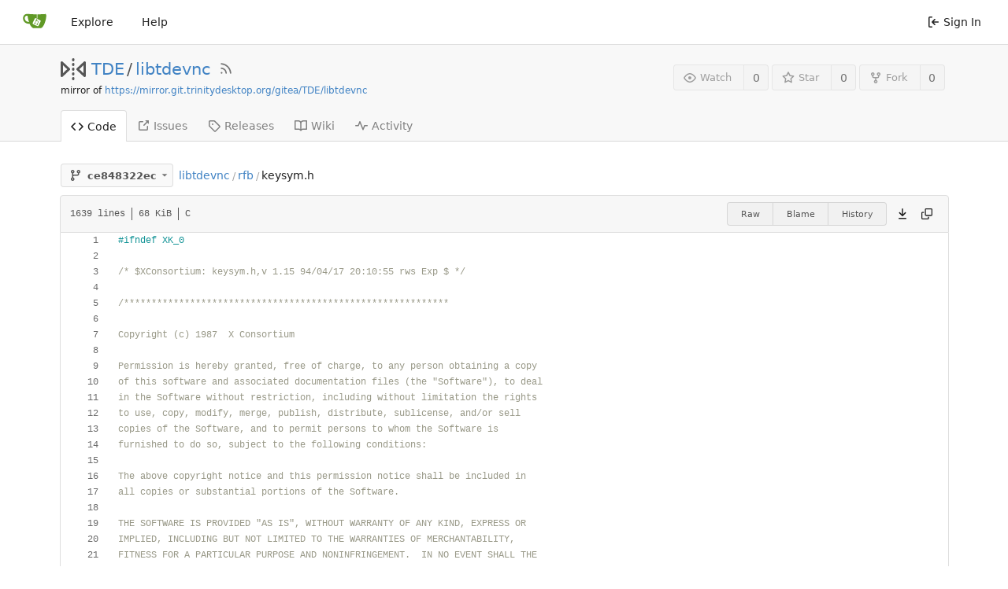

--- FILE ---
content_type: text/html; charset=UTF-8
request_url: https://scm.trinitydesktop.org/gitea/TDE/libtdevnc/src/commit/ce848322ecb56c1d62b01fca21aaf5caeb917e97/rfb/keysym.h
body_size: 47729
content:
<!DOCTYPE html>
<html lang="en-US" class="theme-auto">
<head>
	<meta charset="utf-8">
	<meta name="viewport" content="width=device-width, initial-scale=1">
	<title>libtdevnc/keysym.h at ce848322ecb56c1d62b01fca21aaf5caeb917e97 - libtdevnc - TDE Gitea Workspace</title>
	<link rel="manifest" href="[data-uri]">
	
	<meta name="default-theme" content="auto">
	<meta name="author" content="TDE">
	<meta name="description" content="libtdevnc - Shared TDE VNC library sources">
	<meta name="keywords" content="go,git,self-hosted,gitea">
	<meta name="referrer" content="no-referrer">


	<link rel="alternate" type="application/atom+xml" title="" href="/gitea/TDE/libtdevnc.atom">
	<link rel="alternate" type="application/rss+xml" title="" href="/gitea/TDE/libtdevnc.rss">

	<link rel="icon" href="/gitea/assets/img/favicon.svg" type="image/svg+xml">
	<link rel="alternate icon" href="/gitea/assets/img/favicon.png" type="image/png">
	<link rel="stylesheet" href="/gitea/assets/css/index.css?v=1.19.4">
	
<script>
	window.addEventListener('error', function(e) {window._globalHandlerErrors=window._globalHandlerErrors||[]; window._globalHandlerErrors.push(e);});
	window.config = {
		appUrl: 'https:\/\/scm.trinitydesktop.org\/gitea\/',
		appSubUrl: '\/gitea',
		assetVersionEncoded: encodeURIComponent('1.19.4'), 
		assetUrlPrefix: '\/gitea\/assets',
		runModeIsProd:  true ,
		customEmojis: {"codeberg":":codeberg:","git":":git:","gitea":":gitea:","github":":github:","gitlab":":gitlab:","gogs":":gogs:"},
		useServiceWorker:  false ,
		csrfToken: 'uuKevnyzp3fMnPkLJwn6ZCf04jg6MTc2OTYzOTM1NjA2NjQ1NDQ3MQ',
		pageData: {},
		requireTribute:  null ,
		notificationSettings: {"EventSourceUpdateTime":10000,"MaxTimeout":60000,"MinTimeout":10000,"TimeoutStep":10000}, 
		enableTimeTracking:  true ,
		
		mermaidMaxSourceCharacters:  5000 ,
		
		i18n: {
			copy_success: 'Copied!',
			copy_error: 'Copy failed',
			error_occurred: 'An error occurred',
			network_error: 'Network error',
		},
	};
	
	window.config.pageData = window.config.pageData || {};
</script>
<script src="/gitea/assets/js/webcomponents.js?v=1.19.4"></script>

	<noscript>
		<style>
			.dropdown:hover > .menu { display: block; }
			.ui.secondary.menu .dropdown.item > .menu { margin-top: 0; }
		</style>
	</noscript>

	
		<meta property="og:title" content="libtdevnc">
		<meta property="og:url" content="https://scm.trinitydesktop.org/gitea/TDE/libtdevnc">
		
			<meta property="og:description" content="Shared TDE VNC library sources">
		
	
	<meta property="og:type" content="object">
	
		<meta property="og:image" content="https://scm.trinitydesktop.org/gitea/avatars/a4fc906b2b0fa22e0dd0fdd4bfd4f5d7">
	

<meta property="og:site_name" content="TDE Gitea Workspace">

	<link rel="stylesheet" href="/gitea/assets/css/theme-auto.css?v=1.19.4">


</head>
<body>
	

	<div class="full height">
		<noscript>This website works better with JavaScript.</noscript>

		

		
			<div class="ui top secondary stackable main menu following bar light no-vertical-tabs">
				<nav class="ui container" id="navbar" aria-label="Navigation Bar">
	
	
	<div class="item brand gt-sb">
		<a href="/gitea/" aria-label="Home">
			<img width="30" height="30" src="/gitea/assets/img/logo.svg" alt="Logo" aria-hidden="true">
		</a>
		<div class="gt-df gt-ac">
			
			<button class="ui icon button mobile-only" id="navbar-expand-toggle">
				<svg viewBox="0 0 16 16" class="svg octicon-three-bars" width="16" height="16" aria-hidden="true"><path d="M1 2.75A.75.75 0 0 1 1.75 2h12.5a.75.75 0 0 1 0 1.5H1.75A.75.75 0 0 1 1 2.75Zm0 5A.75.75 0 0 1 1.75 7h12.5a.75.75 0 0 1 0 1.5H1.75A.75.75 0 0 1 1 7.75ZM1.75 12h12.5a.75.75 0 0 1 0 1.5H1.75a.75.75 0 0 1 0-1.5Z"/></svg>
			</button>
		</div>
	</div>

	
		<a class="item " href="/gitea/explore/repos">Explore</a>
	

	

	


	
		<a class="item" target="_blank" rel="noopener noreferrer" href="https://docs.gitea.io">Help</a>
		<div class="right stackable menu">
			
			<a class="item" rel="nofollow" href="/gitea/user/login?redirect_to=%2fgitea%2fTDE%2flibtdevnc%2fsrc%2fcommit%2fce848322ecb56c1d62b01fca21aaf5caeb917e97%2frfb%2fkeysym.h">
				<svg viewBox="0 0 16 16" class="svg octicon-sign-in" width="16" height="16" aria-hidden="true"><path d="M2 2.75C2 1.784 2.784 1 3.75 1h2.5a.75.75 0 0 1 0 1.5h-2.5a.25.25 0 0 0-.25.25v10.5c0 .138.112.25.25.25h2.5a.75.75 0 0 1 0 1.5h-2.5A1.75 1.75 0 0 1 2 13.25Zm6.56 4.5h5.69a.75.75 0 0 1 0 1.5H8.56l1.97 1.97a.749.749 0 0 1-.326 1.275.749.749 0 0 1-.734-.215L6.22 8.53a.75.75 0 0 1 0-1.06l3.25-3.25a.749.749 0 0 1 1.275.326.749.749 0 0 1-.215.734Z"/></svg> Sign In
			</a>
		</div>
	
</nav>

			</div>
		



<div role="main" aria-label="libtdevnc/keysym.h at ce848322ecb56c1d62b01fca21aaf5caeb917e97" class="page-content repository file list ">
	<div class="header-wrapper">

	<div class="ui container">
		<div class="repo-header">
			<div class="repo-title-wrap gt-df gt-fc">
				<div class="repo-title" role="heading" aria-level="1">
					
					
						<div class="repo-icon gt-mr-3">
	
		
			<svg viewBox="0 0 16 16" class="svg octicon-mirror" width="32" height="32" aria-hidden="true"><path d="M15.547 3.061A.75.75 0 0 1 16 3.75v8.5a.751.751 0 0 1-1.265.545l-4.5-4.25a.75.75 0 0 1 0-1.09l4.5-4.25a.75.75 0 0 1 .812-.144ZM0 12.25v-8.5a.751.751 0 0 1 1.265-.545l4.5 4.25a.75.75 0 0 1 0 1.09l-4.5 4.25A.75.75 0 0 1 0 12.25Zm1.5-6.76v5.02L4.158 8ZM11.842 8l2.658 2.51V5.49ZM8 4a.75.75 0 0 1 .75.75v.5a.75.75 0 0 1-1.5 0v-.5A.75.75 0 0 1 8 4Zm.75-2.25v.5a.75.75 0 0 1-1.5 0v-.5a.75.75 0 0 1 1.5 0Zm0 6v.5a.75.75 0 0 1-1.5 0v-.5a.75.75 0 0 1 1.5 0ZM8 10a.75.75 0 0 1 .75.75v.5a.75.75 0 0 1-1.5 0v-.5A.75.75 0 0 1 8 10Zm0 3a.75.75 0 0 1 .75.75v.5a.75.75 0 0 1-1.5 0v-.5A.75.75 0 0 1 8 13Z"/></svg>
		
	
</div>

					
					<a href="/gitea/TDE">TDE</a>
					<div class="gt-mx-2">/</div>
					<a href="/gitea/TDE/libtdevnc">libtdevnc</a>
					
						<a href="/gitea/TDE/libtdevnc.rss"><i class="ui grey icon tooltip gt-ml-3" data-content="RSS Feed" data-position="top center"><svg viewBox="0 0 16 16" class="svg octicon-rss" width="18" height="18" aria-hidden="true"><path d="M2.002 2.725a.75.75 0 0 1 .797-.699C8.79 2.42 13.58 7.21 13.974 13.201a.75.75 0 0 1-1.497.098 10.502 10.502 0 0 0-9.776-9.776.747.747 0 0 1-.7-.798ZM2.84 7.05h-.002a7.002 7.002 0 0 1 6.113 6.111.75.75 0 0 1-1.49.178 5.503 5.503 0 0 0-4.8-4.8.75.75 0 0 1 .179-1.489ZM2 13a1 1 0 1 1 2 0 1 1 0 0 1-2 0Z"/></svg></i></a>
					
					<div class="labels gt-df gt-ac gt-fw">
						
							
								
							
						
						
					</div>
				</div>
				
					
					<div class="fork-flag">mirror of <a target="_blank" rel="noopener noreferrer" href="https://mirror.git.trinitydesktop.org/gitea/TDE/libtdevnc">https://mirror.git.trinitydesktop.org/gitea/TDE/libtdevnc</a></div>
				
				
				
			</div>
			
				<div class="repo-buttons">
					
					<form method="post" action="/gitea/TDE/libtdevnc/action/watch?redirect_to=%2fgitea%2fTDE%2flibtdevnc%2fsrc%2fcommit%2fce848322ecb56c1d62b01fca21aaf5caeb917e97%2frfb%2fkeysym.h">
						<input type="hidden" name="_csrf" value="uuKevnyzp3fMnPkLJwn6ZCf04jg6MTc2OTYzOTM1NjA2NjQ1NDQ3MQ">
						<div class="ui labeled button tooltip" data-content="Sign in to watch this repository." data-position="top center">
							<button type="submit" class="ui compact small basic button" disabled>
								<svg viewBox="0 0 16 16" class="svg octicon-eye" width="16" height="16" aria-hidden="true"><path d="M8 2c1.981 0 3.671.992 4.933 2.078 1.27 1.091 2.187 2.345 2.637 3.023a1.62 1.62 0 0 1 0 1.798c-.45.678-1.367 1.932-2.637 3.023C11.67 13.008 9.981 14 8 14c-1.981 0-3.671-.992-4.933-2.078C1.797 10.83.88 9.576.43 8.898a1.62 1.62 0 0 1 0-1.798c.45-.677 1.367-1.931 2.637-3.022C4.33 2.992 6.019 2 8 2ZM1.679 7.932a.12.12 0 0 0 0 .136c.411.622 1.241 1.75 2.366 2.717C5.176 11.758 6.527 12.5 8 12.5c1.473 0 2.825-.742 3.955-1.715 1.124-.967 1.954-2.096 2.366-2.717a.12.12 0 0 0 0-.136c-.412-.621-1.242-1.75-2.366-2.717C10.824 4.242 9.473 3.5 8 3.5c-1.473 0-2.825.742-3.955 1.715-1.124.967-1.954 2.096-2.366 2.717ZM8 10a2 2 0 1 1-.001-3.999A2 2 0 0 1 8 10Z"/></svg>Watch
							</button>
							<a class="ui basic label" href="/gitea/TDE/libtdevnc/watchers">
								0
							</a>
						</div>
					</form>
					
						<form method="post" action="/gitea/TDE/libtdevnc/action/star?redirect_to=%2fgitea%2fTDE%2flibtdevnc%2fsrc%2fcommit%2fce848322ecb56c1d62b01fca21aaf5caeb917e97%2frfb%2fkeysym.h">
							<input type="hidden" name="_csrf" value="uuKevnyzp3fMnPkLJwn6ZCf04jg6MTc2OTYzOTM1NjA2NjQ1NDQ3MQ">
							<div class="ui labeled button tooltip" data-content="Sign in to star this repository." data-position="top center">
								<button type="submit" class="ui compact small basic button" disabled>
									<svg viewBox="0 0 16 16" class="svg octicon-star" width="16" height="16" aria-hidden="true"><path d="M8 .25a.75.75 0 0 1 .673.418l1.882 3.815 4.21.612a.75.75 0 0 1 .416 1.279l-3.046 2.97.719 4.192a.751.751 0 0 1-1.088.791L8 12.347l-3.766 1.98a.75.75 0 0 1-1.088-.79l.72-4.194L.818 6.374a.75.75 0 0 1 .416-1.28l4.21-.611L7.327.668A.75.75 0 0 1 8 .25Zm0 2.445L6.615 5.5a.75.75 0 0 1-.564.41l-3.097.45 2.24 2.184a.75.75 0 0 1 .216.664l-.528 3.084 2.769-1.456a.75.75 0 0 1 .698 0l2.77 1.456-.53-3.084a.75.75 0 0 1 .216-.664l2.24-2.183-3.096-.45a.75.75 0 0 1-.564-.41L8 2.694Z"/></svg>Star
								</button>
								<a class="ui basic label" href="/gitea/TDE/libtdevnc/stars">
									0
								</a>
							</div>
						</form>
					
					
						<div class="ui labeled button
							
								tooltip disabled
							"
							
								data-content="Sign in to fork this repository."
							
						data-position="top center">
							<a class="ui compact small basic button"
								
									
								
							>
								<svg viewBox="0 0 16 16" class="svg octicon-repo-forked" width="16" height="16" aria-hidden="true"><path d="M5 5.372v.878c0 .414.336.75.75.75h4.5a.75.75 0 0 0 .75-.75v-.878a2.25 2.25 0 1 1 1.5 0v.878a2.25 2.25 0 0 1-2.25 2.25h-1.5v2.128a2.251 2.251 0 1 1-1.5 0V8.5h-1.5A2.25 2.25 0 0 1 3.5 6.25v-.878a2.25 2.25 0 1 1 1.5 0ZM5 3.25a.75.75 0 1 0-1.5 0 .75.75 0 0 0 1.5 0Zm6.75.75a.75.75 0 1 0 0-1.5.75.75 0 0 0 0 1.5Zm-3 8.75a.75.75 0 1 0-1.5 0 .75.75 0 0 0 1.5 0Z"/></svg>Fork
							</a>
							<div class="ui small modal" id="fork-repo-modal">
								<svg viewBox="0 0 16 16" class="close inside svg octicon-x" width="16" height="16" aria-hidden="true"><path d="M3.72 3.72a.75.75 0 0 1 1.06 0L8 6.94l3.22-3.22a.749.749 0 0 1 1.275.326.749.749 0 0 1-.215.734L9.06 8l3.22 3.22a.749.749 0 0 1-.326 1.275.749.749 0 0 1-.734-.215L8 9.06l-3.22 3.22a.751.751 0 0 1-1.042-.018.751.751 0 0 1-.018-1.042L6.94 8 3.72 4.78a.75.75 0 0 1 0-1.06Z"/></svg>
								<div class="header">
									You&#39;ve already forked libtdevnc
								</div>
								<div class="content gt-tl">
									<div class="ui list">
										
									</div>
									
								</div>
							</div>
							<a class="ui basic label" href="/gitea/TDE/libtdevnc/forks">
								0
							</a>
						</div>
					
				</div>
			
		</div>
	</div>

	<div class="ui tabs container">
		
			<div class="ui tabular stackable menu navbar">
				
				<a class="active item" href="/gitea/TDE/libtdevnc">
					<svg viewBox="0 0 16 16" class="svg octicon-code" width="16" height="16" aria-hidden="true"><path d="m11.28 3.22 4.25 4.25a.75.75 0 0 1 0 1.06l-4.25 4.25a.749.749 0 0 1-1.275-.326.749.749 0 0 1 .215-.734L13.94 8l-3.72-3.72a.749.749 0 0 1 .326-1.275.749.749 0 0 1 .734.215Zm-6.56 0a.751.751 0 0 1 1.042.018.751.751 0 0 1 .018 1.042L2.06 8l3.72 3.72a.749.749 0 0 1-.326 1.275.749.749 0 0 1-.734-.215L.47 8.53a.75.75 0 0 1 0-1.06Z"/></svg> Code
				</a>
				

				

				
					<a class="item" href="https://mirror.git.trinitydesktop.org/gitea/TDE/libtdevnc/issues" target="_blank" rel="noopener noreferrer">
						<svg viewBox="0 0 16 16" class="svg octicon-link-external" width="16" height="16" aria-hidden="true"><path d="M3.75 2h3.5a.75.75 0 0 1 0 1.5h-3.5a.25.25 0 0 0-.25.25v8.5c0 .138.112.25.25.25h8.5a.25.25 0 0 0 .25-.25v-3.5a.75.75 0 0 1 1.5 0v3.5A1.75 1.75 0 0 1 12.25 14h-8.5A1.75 1.75 0 0 1 2 12.25v-8.5C2 2.784 2.784 2 3.75 2Zm6.854-1h4.146a.25.25 0 0 1 .25.25v4.146a.25.25 0 0 1-.427.177L13.03 4.03 9.28 7.78a.751.751 0 0 1-1.042-.018.751.751 0 0 1-.018-1.042l3.75-3.75-1.543-1.543A.25.25 0 0 1 10.604 1Z"/></svg> Issues </span>
					</a>
				

				

				

				

				

				
				<a class="item" href="/gitea/TDE/libtdevnc/releases">
					<svg viewBox="0 0 16 16" class="svg octicon-tag" width="16" height="16" aria-hidden="true"><path d="M1 7.775V2.75C1 1.784 1.784 1 2.75 1h5.025c.464 0 .91.184 1.238.513l6.25 6.25a1.75 1.75 0 0 1 0 2.474l-5.026 5.026a1.75 1.75 0 0 1-2.474 0l-6.25-6.25A1.752 1.752 0 0 1 1 7.775Zm1.5 0c0 .066.026.13.073.177l6.25 6.25a.25.25 0 0 0 .354 0l5.025-5.025a.25.25 0 0 0 0-.354l-6.25-6.25a.25.25 0 0 0-.177-.073H2.75a.25.25 0 0 0-.25.25ZM6 5a1 1 0 1 1 0 2 1 1 0 0 1 0-2Z"/></svg> Releases
					
				</a>
				

				
					<a class="item" href="/gitea/TDE/libtdevnc/wiki"  target="_blank" rel="noopener noreferrer" >
						<svg viewBox="0 0 16 16" class="svg octicon-book" width="16" height="16" aria-hidden="true"><path d="M0 1.75A.75.75 0 0 1 .75 1h4.253c1.227 0 2.317.59 3 1.501A3.743 3.743 0 0 1 11.006 1h4.245a.75.75 0 0 1 .75.75v10.5a.75.75 0 0 1-.75.75h-4.507a2.25 2.25 0 0 0-1.591.659l-.622.621a.75.75 0 0 1-1.06 0l-.622-.621A2.25 2.25 0 0 0 5.258 13H.75a.75.75 0 0 1-.75-.75Zm7.251 10.324.004-5.073-.002-2.253A2.25 2.25 0 0 0 5.003 2.5H1.5v9h3.757a3.75 3.75 0 0 1 1.994.574ZM8.755 4.75l-.004 7.322a3.752 3.752 0 0 1 1.992-.572H14.5v-9h-3.495a2.25 2.25 0 0 0-2.25 2.25Z"/></svg> Wiki
					</a>
				

				
					<a class="item" href="/gitea/TDE/libtdevnc/activity">
						<svg viewBox="0 0 16 16" class="svg octicon-pulse" width="16" height="16" aria-hidden="true"><path d="M6 2c.306 0 .582.187.696.471L10 10.731l1.304-3.26A.751.751 0 0 1 12 7h3.25a.75.75 0 0 1 0 1.5h-2.742l-1.812 4.528a.751.751 0 0 1-1.392 0L6 4.77 4.696 8.03A.75.75 0 0 1 4 8.5H.75a.75.75 0 0 1 0-1.5h2.742l1.812-4.529A.751.751 0 0 1 6 2Z"/></svg> Activity
					</a>
				

				

				
			</div>
		
	</div>
	<div class="ui tabs divider"></div>
</div>

	<div class="ui container ">
		




		
		
		<div class="gt-hidden" id="validate_prompt">
			<span id="count_prompt">You cannot select more than 25 topics</span>
			<span id="format_prompt">Topics must start with a letter or number, can include dashes (&#39;-&#39;) and can be up to 35 characters long.</span>
		</div>
		
		

		<div class="repo-button-row gt-df gt-ac gt-sb gt-fw">
			<div class="gt-df gt-ac gt-fw gt-gap-y-3">
				



<div class="fitted item choose reference">
	<div class="ui floating filter dropdown custom"
		data-branch-form=""
		data-can-create-branch="false"
		data-no-results="No results found."
		data-set-action="" data-submit-form=""
		data-view-type="tree"
		data-ref-name="ce848322ec"
		data-branch-url-prefix="/gitea/TDE/libtdevnc/src/branch/"
		data-branch-url-suffix="/rfb/keysym.h"
		data-tag-url-prefix="/gitea/TDE/libtdevnc/src/tag/"
		data-tag-url-suffix="/rfb/keysym.h">
		<button class="branch-dropdown-button gt-ellipsis ui basic small compact button gt-df" @click="menuVisible = !menuVisible" @keyup.enter="menuVisible = !menuVisible">
			<span class="text gt-df gt-ac gt-mr-2">
				
					<span :class="{visible: isViewTag}" v-if="isViewTag" v-cloak><svg viewBox="0 0 16 16" class="svg octicon-tag" width="16" height="16" aria-hidden="true"><path d="M1 7.775V2.75C1 1.784 1.784 1 2.75 1h5.025c.464 0 .91.184 1.238.513l6.25 6.25a1.75 1.75 0 0 1 0 2.474l-5.026 5.026a1.75 1.75 0 0 1-2.474 0l-6.25-6.25A1.752 1.752 0 0 1 1 7.775Zm1.5 0c0 .066.026.13.073.177l6.25 6.25a.25.25 0 0 0 .354 0l5.025-5.025a.25.25 0 0 0 0-.354l-6.25-6.25a.25.25 0 0 0-.177-.073H2.75a.25.25 0 0 0-.25.25ZM6 5a1 1 0 1 1 0 2 1 1 0 0 1 0-2Z"/></svg></span>
					<span :class="{visible: isViewBranch}" v-if="isViewBranch" v-cloak><svg viewBox="0 0 16 16" class="svg octicon-git-branch" width="16" height="16" aria-hidden="true"><path d="M9.5 3.25a2.25 2.25 0 1 1 3 2.122V6A2.5 2.5 0 0 1 10 8.5H6a1 1 0 0 0-1 1v1.128a2.251 2.251 0 1 1-1.5 0V5.372a2.25 2.25 0 1 1 1.5 0v1.836A2.493 2.493 0 0 1 6 7h4a1 1 0 0 0 1-1v-.628A2.25 2.25 0 0 1 9.5 3.25Zm-6 0a.75.75 0 1 0 1.5 0 .75.75 0 0 0-1.5 0Zm8.25-.75a.75.75 0 1 0 0 1.5.75.75 0 0 0 0-1.5ZM4.25 12a.75.75 0 1 0 0 1.5.75.75 0 0 0 0-1.5Z"/></svg></span>
					<span :class="{visible: isViewTree}" v-if="isViewTree" ><svg viewBox="0 0 16 16" class="svg octicon-git-branch" width="16" height="16" aria-hidden="true"><path d="M9.5 3.25a2.25 2.25 0 1 1 3 2.122V6A2.5 2.5 0 0 1 10 8.5H6a1 1 0 0 0-1 1v1.128a2.251 2.251 0 1 1-1.5 0V5.372a2.25 2.25 0 1 1 1.5 0v1.836A2.493 2.493 0 0 1 6 7h4a1 1 0 0 0 1-1v-.628A2.25 2.25 0 0 1 9.5 3.25Zm-6 0a.75.75 0 1 0 1.5 0 .75.75 0 0 0-1.5 0Zm8.25-.75a.75.75 0 1 0 0 1.5.75.75 0 0 0 0-1.5ZM4.25 12a.75.75 0 1 0 0 1.5.75.75 0 0 0 0-1.5Z"/></svg></span>
					<strong ref="dropdownRefName" class="gt-ml-3">ce848322ec</strong>
				
			</span>
			<svg viewBox="0 0 16 16" class="dropdown icon svg octicon-triangle-down" width="14" height="14" aria-hidden="true"><path d="m4.427 7.427 3.396 3.396a.25.25 0 0 0 .354 0l3.396-3.396A.25.25 0 0 0 11.396 7H4.604a.25.25 0 0 0-.177.427Z"/></svg>
		</button>
		<div class="data gt-hidden" data-mode="branches">
			
				
					<div class="item branch " data-url="r14.1.x">r14.1.x</div>
				
					<div class="item branch selected" data-url="master">master</div>
				
			
			
				
					
						<div class="item tag " data-url="r14.1.5">r14.1.5</div>
					
				
					
						<div class="item tag " data-url="r14.1.4">r14.1.4</div>
					
				
					
						<div class="item tag " data-url="r14.1.3">r14.1.3</div>
					
				
					
						<div class="item tag " data-url="r14.1.2">r14.1.2</div>
					
				
					
						<div class="item tag " data-url="r14.1.1">r14.1.1</div>
					
				
					
						<div class="item tag " data-url="r14.1.0">r14.1.0</div>
					
				
					
						<div class="item tag " data-url="r14.0.1">r14.0.1</div>
					
				
			
		</div>
		<div class="menu transition" :class="{visible: menuVisible}" v-if="menuVisible" v-cloak>
			<div class="ui icon search input">
				<i class="icon gt-df gt-ac gt-jc gt-m-0"><svg viewBox="0 0 16 16" class="svg octicon-filter" width="16" height="16" aria-hidden="true"><path d="M.75 3h14.5a.75.75 0 0 1 0 1.5H.75a.75.75 0 0 1 0-1.5ZM3 7.75A.75.75 0 0 1 3.75 7h8.5a.75.75 0 0 1 0 1.5h-8.5A.75.75 0 0 1 3 7.75Zm3 4a.75.75 0 0 1 .75-.75h2.5a.75.75 0 0 1 0 1.5h-2.5a.75.75 0 0 1-.75-.75Z"/></svg></i>
				<input name="search" ref="searchField" autocomplete="off" v-model="searchTerm" @keydown="keydown($event)" placeholder="Filter branch or tag...">
			</div>
			
				<div class="header branch-tag-choice">
					<div class="ui grid">
						<div class="two column row">
							<a class="reference column" href="#" @click="createTag = false; mode = 'branches'; focusSearchField()">
								<span class="text" :class="{black: mode == 'branches'}">
									<svg viewBox="0 0 16 16" class="gt-mr-2 svg octicon-git-branch" width="16" height="16" aria-hidden="true"><path d="M9.5 3.25a2.25 2.25 0 1 1 3 2.122V6A2.5 2.5 0 0 1 10 8.5H6a1 1 0 0 0-1 1v1.128a2.251 2.251 0 1 1-1.5 0V5.372a2.25 2.25 0 1 1 1.5 0v1.836A2.493 2.493 0 0 1 6 7h4a1 1 0 0 0 1-1v-.628A2.25 2.25 0 0 1 9.5 3.25Zm-6 0a.75.75 0 1 0 1.5 0 .75.75 0 0 0-1.5 0Zm8.25-.75a.75.75 0 1 0 0 1.5.75.75 0 0 0 0-1.5ZM4.25 12a.75.75 0 1 0 0 1.5.75.75 0 0 0 0-1.5Z"/></svg>Branches
								</span>
							</a>
							
								<a class="reference column" href="#" @click="createTag = true; mode = 'tags'; focusSearchField()">
									<span class="text" :class="{black: mode == 'tags'}">
										<svg viewBox="0 0 16 16" class="gt-mr-2 svg octicon-tag" width="16" height="16" aria-hidden="true"><path d="M1 7.775V2.75C1 1.784 1.784 1 2.75 1h5.025c.464 0 .91.184 1.238.513l6.25 6.25a1.75 1.75 0 0 1 0 2.474l-5.026 5.026a1.75 1.75 0 0 1-2.474 0l-6.25-6.25A1.752 1.752 0 0 1 1 7.775Zm1.5 0c0 .066.026.13.073.177l6.25 6.25a.25.25 0 0 0 .354 0l5.025-5.025a.25.25 0 0 0 0-.354l-6.25-6.25a.25.25 0 0 0-.177-.073H2.75a.25.25 0 0 0-.25.25ZM6 5a1 1 0 1 1 0 2 1 1 0 0 1 0-2Z"/></svg>Tags
									</span>
								</a>
							
						</div>
					</div>
				</div>
			
			<div class="scrolling menu" ref="scrollContainer">
				<div v-for="(item, index) in filteredItems" :key="item.name" class="item" :class="{selected: item.selected, active: active == index}" @click="selectItem(item)" :ref="'listItem' + index">${ item.name }</div>
				<div class="item" v-if="showCreateNewBranch" :class="{active: active == filteredItems.length}" :ref="'listItem' + filteredItems.length">
					<a href="#" @click="createNewBranch()">
						<div v-show="createTag">
							<i class="reference tags icon"></i>
							Create tag <strong>${ searchTerm }</strong>
						</div>
						<div v-show="!createTag">
							<svg viewBox="0 0 16 16" class="svg octicon-git-branch" width="16" height="16" aria-hidden="true"><path d="M9.5 3.25a2.25 2.25 0 1 1 3 2.122V6A2.5 2.5 0 0 1 10 8.5H6a1 1 0 0 0-1 1v1.128a2.251 2.251 0 1 1-1.5 0V5.372a2.25 2.25 0 1 1 1.5 0v1.836A2.493 2.493 0 0 1 6 7h4a1 1 0 0 0 1-1v-.628A2.25 2.25 0 0 1 9.5 3.25Zm-6 0a.75.75 0 1 0 1.5 0 .75.75 0 0 0-1.5 0Zm8.25-.75a.75.75 0 1 0 0 1.5.75.75 0 0 0 0-1.5ZM4.25 12a.75.75 0 1 0 0 1.5.75.75 0 0 0 0-1.5Z"/></svg>
							Create branch <strong>${ searchTerm }</strong>
						</div>
						<div class="text small">
							
								from &#39;ce848322ec&#39;
							
						</div>
					</a>
					<form ref="newBranchForm" action="/gitea/TDE/libtdevnc/branches/_new/commit/ce848322ecb56c1d62b01fca21aaf5caeb917e97" method="post">
						<input type="hidden" name="_csrf" value="uuKevnyzp3fMnPkLJwn6ZCf04jg6MTc2OTYzOTM1NjA2NjQ1NDQ3MQ">
						<input type="hidden" name="new_branch_name" v-model="searchTerm">
						<input type="hidden" name="create_tag" v-model="createTag">
						
							<input type="hidden" name="current_path" value="rfb/keysym.h">
						
					</form>
				</div>
			</div>
			<div class="message" v-if="showNoResults">${ noResults }</div>
		</div>
	</div>
</div>

				
				
				
				
				
				
				
					<span class="ui breadcrumb repo-path gt-ml-2"><a class="section" href="/gitea/TDE/libtdevnc/src/commit/ce848322ecb56c1d62b01fca21aaf5caeb917e97" title="libtdevnc">libtdevnc</a><span class="divider">/</span><span class="section"><a href="/gitea/TDE/libtdevnc/src/commit/ce848322ecb56c1d62b01fca21aaf5caeb917e97/rfb" title="rfb">rfb</a></span><span class="divider">/</span><span class="active section" title="keysym.h">keysym.h</span></span>
				
			</div>
			<div class="gt-df gt-ac">
				
				
				
			</div>
		</div>
		
			<div class="tab-size-8 non-diff-file-content">
	<h4 class="file-header ui top attached header gt-df gt-ac gt-sb gt-fw">
		<div class="file-header-left gt-df gt-ac gt-py-3 gt-pr-4">
			
				<div class="file-info text grey normal gt-mono">
	
	
		<div class="file-info-entry">
			1639 lines
		</div>
	
	
		<div class="file-info-entry">
			68 KiB
		</div>
	
	
	
		<div class="file-info-entry">
			C
		</div>
	
</div>

			
		</div>
		<div class="file-header-right file-actions gt-df gt-ac gt-fw">
			
			
				<div class="ui buttons gt-mr-2">
					<a class="ui mini basic button" href="/gitea/TDE/libtdevnc/raw/commit/ce848322ecb56c1d62b01fca21aaf5caeb917e97/rfb/keysym.h">Raw</a>
					
					
						<a class="ui mini basic button" href="/gitea/TDE/libtdevnc/blame/commit/ce848322ecb56c1d62b01fca21aaf5caeb917e97/rfb/keysym.h">Blame</a>
					
					<a class="ui mini basic button" href="/gitea/TDE/libtdevnc/commits/commit/ce848322ecb56c1d62b01fca21aaf5caeb917e97/rfb/keysym.h">History</a>
					
				</div>
				<a download href="/gitea/TDE/libtdevnc/raw/commit/ce848322ecb56c1d62b01fca21aaf5caeb917e97/rfb/keysym.h"><span class="btn-octicon tooltip" data-content="Download file" data-position="bottom center"><svg viewBox="0 0 16 16" class="svg octicon-download" width="16" height="16" aria-hidden="true"><path d="M7.47 10.78 3.72 7.03a.751.751 0 0 1 .018-1.042.751.751 0 0 1 1.042-.018l2.47 2.47V1.75a.75.75 0 0 1 1.5 0v6.69l2.47-2.47a.751.751 0 0 1 1.042.018.751.751 0 0 1 .018 1.042l-3.75 3.75a.75.75 0 0 1-1.06 0ZM3.75 13h8.5a.75.75 0 0 1 0 1.5h-8.5a.75.75 0 0 1 0-1.5Z"/></svg></span></a>
				<a id="copy-content" class="btn-octicon tooltip" data-content="Copy content"><svg viewBox="0 0 16 16" class="svg octicon-copy" width="14" height="14" aria-hidden="true"><path d="M0 6.75C0 5.784.784 5 1.75 5h1.5a.75.75 0 0 1 0 1.5h-1.5a.25.25 0 0 0-.25.25v7.5c0 .138.112.25.25.25h7.5a.25.25 0 0 0 .25-.25v-1.5a.75.75 0 0 1 1.5 0v1.5A1.75 1.75 0 0 1 9.25 16h-7.5A1.75 1.75 0 0 1 0 14.25Z"/><path d="M5 1.75C5 .784 5.784 0 6.75 0h7.5C15.216 0 16 .784 16 1.75v7.5A1.75 1.75 0 0 1 14.25 11h-7.5A1.75 1.75 0 0 1 5 9.25Zm1.75-.25a.25.25 0 0 0-.25.25v7.5c0 .138.112.25.25.25h7.5a.25.25 0 0 0 .25-.25v-7.5a.25.25 0 0 0-.25-.25Z"/></svg></a>
				
			
		</div>
	</h4>
	<div class="ui attached table unstackable segment">
		
			
	


		
		<div class="file-view code-view">
			
				
				<table>
					<tbody>
						
						
						<tr>
							<td id="L1" class="lines-num"><span id="L1" data-line-number="1"></span></td>
							
							<td rel="L1" class="lines-code chroma"><code class="code-inner"><span class="cp">#</span><span class="cp">ifndef XK_0</span><span class="cp">
</span></code></td>
						</tr>
						
						
						<tr>
							<td id="L2" class="lines-num"><span id="L2" data-line-number="2"></span></td>
							
							<td rel="L2" class="lines-code chroma"><code class="code-inner"><span class="cp"></span>
</code></td>
						</tr>
						
						
						<tr>
							<td id="L3" class="lines-num"><span id="L3" data-line-number="3"></span></td>
							
							<td rel="L3" class="lines-code chroma"><code class="code-inner"><span class="cm">/* $XConsortium: keysym.h,v 1.15 94/04/17 20:10:55 rws Exp $ */</span>
</code></td>
						</tr>
						
						
						<tr>
							<td id="L4" class="lines-num"><span id="L4" data-line-number="4"></span></td>
							
							<td rel="L4" class="lines-code chroma"><code class="code-inner">
</code></td>
						</tr>
						
						
						<tr>
							<td id="L5" class="lines-num"><span id="L5" data-line-number="5"></span></td>
							
							<td rel="L5" class="lines-code chroma"><code class="code-inner"><span class="cm">/***********************************************************
</span></code></td>
						</tr>
						
						
						<tr>
							<td id="L6" class="lines-num"><span id="L6" data-line-number="6"></span></td>
							
							<td rel="L6" class="lines-code chroma"><code class="code-inner"><span class="cm">
</span></code></td>
						</tr>
						
						
						<tr>
							<td id="L7" class="lines-num"><span id="L7" data-line-number="7"></span></td>
							
							<td rel="L7" class="lines-code chroma"><code class="code-inner"><span class="cm">Copyright (c) 1987  X Consortium
</span></code></td>
						</tr>
						
						
						<tr>
							<td id="L8" class="lines-num"><span id="L8" data-line-number="8"></span></td>
							
							<td rel="L8" class="lines-code chroma"><code class="code-inner"><span class="cm">
</span></code></td>
						</tr>
						
						
						<tr>
							<td id="L9" class="lines-num"><span id="L9" data-line-number="9"></span></td>
							
							<td rel="L9" class="lines-code chroma"><code class="code-inner"><span class="cm">Permission is hereby granted, free of charge, to any person obtaining a copy
</span></code></td>
						</tr>
						
						
						<tr>
							<td id="L10" class="lines-num"><span id="L10" data-line-number="10"></span></td>
							
							<td rel="L10" class="lines-code chroma"><code class="code-inner"><span class="cm">of this software and associated documentation files (the &#34;Software&#34;), to deal
</span></code></td>
						</tr>
						
						
						<tr>
							<td id="L11" class="lines-num"><span id="L11" data-line-number="11"></span></td>
							
							<td rel="L11" class="lines-code chroma"><code class="code-inner"><span class="cm">in the Software without restriction, including without limitation the rights
</span></code></td>
						</tr>
						
						
						<tr>
							<td id="L12" class="lines-num"><span id="L12" data-line-number="12"></span></td>
							
							<td rel="L12" class="lines-code chroma"><code class="code-inner"><span class="cm">to use, copy, modify, merge, publish, distribute, sublicense, and/or sell
</span></code></td>
						</tr>
						
						
						<tr>
							<td id="L13" class="lines-num"><span id="L13" data-line-number="13"></span></td>
							
							<td rel="L13" class="lines-code chroma"><code class="code-inner"><span class="cm">copies of the Software, and to permit persons to whom the Software is
</span></code></td>
						</tr>
						
						
						<tr>
							<td id="L14" class="lines-num"><span id="L14" data-line-number="14"></span></td>
							
							<td rel="L14" class="lines-code chroma"><code class="code-inner"><span class="cm">furnished to do so, subject to the following conditions:
</span></code></td>
						</tr>
						
						
						<tr>
							<td id="L15" class="lines-num"><span id="L15" data-line-number="15"></span></td>
							
							<td rel="L15" class="lines-code chroma"><code class="code-inner"><span class="cm">
</span></code></td>
						</tr>
						
						
						<tr>
							<td id="L16" class="lines-num"><span id="L16" data-line-number="16"></span></td>
							
							<td rel="L16" class="lines-code chroma"><code class="code-inner"><span class="cm">The above copyright notice and this permission notice shall be included in
</span></code></td>
						</tr>
						
						
						<tr>
							<td id="L17" class="lines-num"><span id="L17" data-line-number="17"></span></td>
							
							<td rel="L17" class="lines-code chroma"><code class="code-inner"><span class="cm">all copies or substantial portions of the Software.
</span></code></td>
						</tr>
						
						
						<tr>
							<td id="L18" class="lines-num"><span id="L18" data-line-number="18"></span></td>
							
							<td rel="L18" class="lines-code chroma"><code class="code-inner"><span class="cm">
</span></code></td>
						</tr>
						
						
						<tr>
							<td id="L19" class="lines-num"><span id="L19" data-line-number="19"></span></td>
							
							<td rel="L19" class="lines-code chroma"><code class="code-inner"><span class="cm">THE SOFTWARE IS PROVIDED &#34;AS IS&#34;, WITHOUT WARRANTY OF ANY KIND, EXPRESS OR
</span></code></td>
						</tr>
						
						
						<tr>
							<td id="L20" class="lines-num"><span id="L20" data-line-number="20"></span></td>
							
							<td rel="L20" class="lines-code chroma"><code class="code-inner"><span class="cm">IMPLIED, INCLUDING BUT NOT LIMITED TO THE WARRANTIES OF MERCHANTABILITY,
</span></code></td>
						</tr>
						
						
						<tr>
							<td id="L21" class="lines-num"><span id="L21" data-line-number="21"></span></td>
							
							<td rel="L21" class="lines-code chroma"><code class="code-inner"><span class="cm">FITNESS FOR A PARTICULAR PURPOSE AND NONINFRINGEMENT.  IN NO EVENT SHALL THE
</span></code></td>
						</tr>
						
						
						<tr>
							<td id="L22" class="lines-num"><span id="L22" data-line-number="22"></span></td>
							
							<td rel="L22" class="lines-code chroma"><code class="code-inner"><span class="cm">X CONSORTIUM BE LIABLE FOR ANY CLAIM, DAMAGES OR OTHER LIABILITY, WHETHER IN
</span></code></td>
						</tr>
						
						
						<tr>
							<td id="L23" class="lines-num"><span id="L23" data-line-number="23"></span></td>
							
							<td rel="L23" class="lines-code chroma"><code class="code-inner"><span class="cm">AN ACTION OF CONTRACT, TORT OR OTHERWISE, ARISING FROM, OUT OF OR IN
</span></code></td>
						</tr>
						
						
						<tr>
							<td id="L24" class="lines-num"><span id="L24" data-line-number="24"></span></td>
							
							<td rel="L24" class="lines-code chroma"><code class="code-inner"><span class="cm">CONNECTION WITH THE SOFTWARE OR THE USE OR OTHER DEALINGS IN THE SOFTWARE.
</span></code></td>
						</tr>
						
						
						<tr>
							<td id="L25" class="lines-num"><span id="L25" data-line-number="25"></span></td>
							
							<td rel="L25" class="lines-code chroma"><code class="code-inner"><span class="cm">
</span></code></td>
						</tr>
						
						
						<tr>
							<td id="L26" class="lines-num"><span id="L26" data-line-number="26"></span></td>
							
							<td rel="L26" class="lines-code chroma"><code class="code-inner"><span class="cm">Except as contained in this notice, the name of the X Consortium shall not be
</span></code></td>
						</tr>
						
						
						<tr>
							<td id="L27" class="lines-num"><span id="L27" data-line-number="27"></span></td>
							
							<td rel="L27" class="lines-code chroma"><code class="code-inner"><span class="cm">used in advertising or otherwise to promote the sale, use or other dealings
</span></code></td>
						</tr>
						
						
						<tr>
							<td id="L28" class="lines-num"><span id="L28" data-line-number="28"></span></td>
							
							<td rel="L28" class="lines-code chroma"><code class="code-inner"><span class="cm">in this Software without prior written authorization from the X Consortium.
</span></code></td>
						</tr>
						
						
						<tr>
							<td id="L29" class="lines-num"><span id="L29" data-line-number="29"></span></td>
							
							<td rel="L29" class="lines-code chroma"><code class="code-inner"><span class="cm">
</span></code></td>
						</tr>
						
						
						<tr>
							<td id="L30" class="lines-num"><span id="L30" data-line-number="30"></span></td>
							
							<td rel="L30" class="lines-code chroma"><code class="code-inner"><span class="cm">
</span></code></td>
						</tr>
						
						
						<tr>
							<td id="L31" class="lines-num"><span id="L31" data-line-number="31"></span></td>
							
							<td rel="L31" class="lines-code chroma"><code class="code-inner"><span class="cm">Copyright 1987 by Digital Equipment Corporation, Maynard, Massachusetts.
</span></code></td>
						</tr>
						
						
						<tr>
							<td id="L32" class="lines-num"><span id="L32" data-line-number="32"></span></td>
							
							<td rel="L32" class="lines-code chroma"><code class="code-inner"><span class="cm">
</span></code></td>
						</tr>
						
						
						<tr>
							<td id="L33" class="lines-num"><span id="L33" data-line-number="33"></span></td>
							
							<td rel="L33" class="lines-code chroma"><code class="code-inner"><span class="cm">                        All Rights Reserved
</span></code></td>
						</tr>
						
						
						<tr>
							<td id="L34" class="lines-num"><span id="L34" data-line-number="34"></span></td>
							
							<td rel="L34" class="lines-code chroma"><code class="code-inner"><span class="cm">
</span></code></td>
						</tr>
						
						
						<tr>
							<td id="L35" class="lines-num"><span id="L35" data-line-number="35"></span></td>
							
							<td rel="L35" class="lines-code chroma"><code class="code-inner"><span class="cm">Permission to use, copy, modify, and distribute this software and its 
</span></code></td>
						</tr>
						
						
						<tr>
							<td id="L36" class="lines-num"><span id="L36" data-line-number="36"></span></td>
							
							<td rel="L36" class="lines-code chroma"><code class="code-inner"><span class="cm">documentation for any purpose and without fee is hereby granted, 
</span></code></td>
						</tr>
						
						
						<tr>
							<td id="L37" class="lines-num"><span id="L37" data-line-number="37"></span></td>
							
							<td rel="L37" class="lines-code chroma"><code class="code-inner"><span class="cm">provided that the above copyright notice appear in all copies and that
</span></code></td>
						</tr>
						
						
						<tr>
							<td id="L38" class="lines-num"><span id="L38" data-line-number="38"></span></td>
							
							<td rel="L38" class="lines-code chroma"><code class="code-inner"><span class="cm">both that copyright notice and this permission notice appear in 
</span></code></td>
						</tr>
						
						
						<tr>
							<td id="L39" class="lines-num"><span id="L39" data-line-number="39"></span></td>
							
							<td rel="L39" class="lines-code chroma"><code class="code-inner"><span class="cm">supporting documentation, and that the name of Digital not be
</span></code></td>
						</tr>
						
						
						<tr>
							<td id="L40" class="lines-num"><span id="L40" data-line-number="40"></span></td>
							
							<td rel="L40" class="lines-code chroma"><code class="code-inner"><span class="cm">used in advertising or publicity pertaining to distribution of the
</span></code></td>
						</tr>
						
						
						<tr>
							<td id="L41" class="lines-num"><span id="L41" data-line-number="41"></span></td>
							
							<td rel="L41" class="lines-code chroma"><code class="code-inner"><span class="cm">software without specific, written prior permission.  
</span></code></td>
						</tr>
						
						
						<tr>
							<td id="L42" class="lines-num"><span id="L42" data-line-number="42"></span></td>
							
							<td rel="L42" class="lines-code chroma"><code class="code-inner"><span class="cm">
</span></code></td>
						</tr>
						
						
						<tr>
							<td id="L43" class="lines-num"><span id="L43" data-line-number="43"></span></td>
							
							<td rel="L43" class="lines-code chroma"><code class="code-inner"><span class="cm">DIGITAL DISCLAIMS ALL WARRANTIES WITH REGARD TO THIS SOFTWARE, INCLUDING
</span></code></td>
						</tr>
						
						
						<tr>
							<td id="L44" class="lines-num"><span id="L44" data-line-number="44"></span></td>
							
							<td rel="L44" class="lines-code chroma"><code class="code-inner"><span class="cm">ALL IMPLIED WARRANTIES OF MERCHANTABILITY AND FITNESS, IN NO EVENT SHALL
</span></code></td>
						</tr>
						
						
						<tr>
							<td id="L45" class="lines-num"><span id="L45" data-line-number="45"></span></td>
							
							<td rel="L45" class="lines-code chroma"><code class="code-inner"><span class="cm">DIGITAL BE LIABLE FOR ANY SPECIAL, INDIRECT OR CONSEQUENTIAL DAMAGES OR
</span></code></td>
						</tr>
						
						
						<tr>
							<td id="L46" class="lines-num"><span id="L46" data-line-number="46"></span></td>
							
							<td rel="L46" class="lines-code chroma"><code class="code-inner"><span class="cm">ANY DAMAGES WHATSOEVER RESULTING FROM LOSS OF USE, DATA OR PROFITS,
</span></code></td>
						</tr>
						
						
						<tr>
							<td id="L47" class="lines-num"><span id="L47" data-line-number="47"></span></td>
							
							<td rel="L47" class="lines-code chroma"><code class="code-inner"><span class="cm">WHETHER IN AN ACTION OF CONTRACT, NEGLIGENCE OR OTHER TORTIOUS ACTION,
</span></code></td>
						</tr>
						
						
						<tr>
							<td id="L48" class="lines-num"><span id="L48" data-line-number="48"></span></td>
							
							<td rel="L48" class="lines-code chroma"><code class="code-inner"><span class="cm">ARISING OUT OF OR IN CONNECTION WITH THE USE OR PERFORMANCE OF THIS
</span></code></td>
						</tr>
						
						
						<tr>
							<td id="L49" class="lines-num"><span id="L49" data-line-number="49"></span></td>
							
							<td rel="L49" class="lines-code chroma"><code class="code-inner"><span class="cm">SOFTWARE.
</span></code></td>
						</tr>
						
						
						<tr>
							<td id="L50" class="lines-num"><span id="L50" data-line-number="50"></span></td>
							
							<td rel="L50" class="lines-code chroma"><code class="code-inner"><span class="cm">
</span></code></td>
						</tr>
						
						
						<tr>
							<td id="L51" class="lines-num"><span id="L51" data-line-number="51"></span></td>
							
							<td rel="L51" class="lines-code chroma"><code class="code-inner"><span class="cm">******************************************************************/</span>
</code></td>
						</tr>
						
						
						<tr>
							<td id="L52" class="lines-num"><span id="L52" data-line-number="52"></span></td>
							
							<td rel="L52" class="lines-code chroma"><code class="code-inner">
</code></td>
						</tr>
						
						
						<tr>
							<td id="L53" class="lines-num"><span id="L53" data-line-number="53"></span></td>
							
							<td rel="L53" class="lines-code chroma"><code class="code-inner"><span class="cm">/* default keysyms */</span>
</code></td>
						</tr>
						
						
						<tr>
							<td id="L54" class="lines-num"><span id="L54" data-line-number="54"></span></td>
							
							<td rel="L54" class="lines-code chroma"><code class="code-inner"><span class="cp">#</span><span class="cp">define XK_MISCELLANY</span><span class="cp">
</span></code></td>
						</tr>
						
						
						<tr>
							<td id="L55" class="lines-num"><span id="L55" data-line-number="55"></span></td>
							
							<td rel="L55" class="lines-code chroma"><code class="code-inner"><span class="cp"></span><span class="cp">#</span><span class="cp">define XK_XKB_KEYS</span><span class="cp">
</span></code></td>
						</tr>
						
						
						<tr>
							<td id="L56" class="lines-num"><span id="L56" data-line-number="56"></span></td>
							
							<td rel="L56" class="lines-code chroma"><code class="code-inner"><span class="cp"></span><span class="cp">#</span><span class="cp">define XK_LATIN1</span><span class="cp">
</span></code></td>
						</tr>
						
						
						<tr>
							<td id="L57" class="lines-num"><span id="L57" data-line-number="57"></span></td>
							
							<td rel="L57" class="lines-code chroma"><code class="code-inner"><span class="cp"></span><span class="cp">#</span><span class="cp">define XK_LATIN2</span><span class="cp">
</span></code></td>
						</tr>
						
						
						<tr>
							<td id="L58" class="lines-num"><span id="L58" data-line-number="58"></span></td>
							
							<td rel="L58" class="lines-code chroma"><code class="code-inner"><span class="cp"></span><span class="cp">#</span><span class="cp">define XK_LATIN3</span><span class="cp">
</span></code></td>
						</tr>
						
						
						<tr>
							<td id="L59" class="lines-num"><span id="L59" data-line-number="59"></span></td>
							
							<td rel="L59" class="lines-code chroma"><code class="code-inner"><span class="cp"></span><span class="cp">#</span><span class="cp">define XK_LATIN4</span><span class="cp">
</span></code></td>
						</tr>
						
						
						<tr>
							<td id="L60" class="lines-num"><span id="L60" data-line-number="60"></span></td>
							
							<td rel="L60" class="lines-code chroma"><code class="code-inner"><span class="cp"></span><span class="cp">#</span><span class="cp">define XK_GREEK</span><span class="cp">
</span></code></td>
						</tr>
						
						
						<tr>
							<td id="L61" class="lines-num"><span id="L61" data-line-number="61"></span></td>
							
							<td rel="L61" class="lines-code chroma"><code class="code-inner"><span class="cp"></span>
</code></td>
						</tr>
						
						
						<tr>
							<td id="L62" class="lines-num"><span id="L62" data-line-number="62"></span></td>
							
							<td rel="L62" class="lines-code chroma"><code class="code-inner"><span class="cm">/* $TOG: keysymdef.h /main/25 1997/06/21 10:54:51 kaleb $ */</span>
</code></td>
						</tr>
						
						
						<tr>
							<td id="L63" class="lines-num"><span id="L63" data-line-number="63"></span></td>
							
							<td rel="L63" class="lines-code chroma"><code class="code-inner">
</code></td>
						</tr>
						
						
						<tr>
							<td id="L64" class="lines-num"><span id="L64" data-line-number="64"></span></td>
							
							<td rel="L64" class="lines-code chroma"><code class="code-inner"><span class="cm">/***********************************************************
</span></code></td>
						</tr>
						
						
						<tr>
							<td id="L65" class="lines-num"><span id="L65" data-line-number="65"></span></td>
							
							<td rel="L65" class="lines-code chroma"><code class="code-inner"><span class="cm">Copyright (c) 1987, 1994  X Consortium
</span></code></td>
						</tr>
						
						
						<tr>
							<td id="L66" class="lines-num"><span id="L66" data-line-number="66"></span></td>
							
							<td rel="L66" class="lines-code chroma"><code class="code-inner"><span class="cm">
</span></code></td>
						</tr>
						
						
						<tr>
							<td id="L67" class="lines-num"><span id="L67" data-line-number="67"></span></td>
							
							<td rel="L67" class="lines-code chroma"><code class="code-inner"><span class="cm">Permission is hereby granted, free of charge, to any person obtaining
</span></code></td>
						</tr>
						
						
						<tr>
							<td id="L68" class="lines-num"><span id="L68" data-line-number="68"></span></td>
							
							<td rel="L68" class="lines-code chroma"><code class="code-inner"><span class="cm">a copy of this software and associated documentation files (the
</span></code></td>
						</tr>
						
						
						<tr>
							<td id="L69" class="lines-num"><span id="L69" data-line-number="69"></span></td>
							
							<td rel="L69" class="lines-code chroma"><code class="code-inner"><span class="cm">&#34;Software&#34;), to deal in the Software without restriction, including
</span></code></td>
						</tr>
						
						
						<tr>
							<td id="L70" class="lines-num"><span id="L70" data-line-number="70"></span></td>
							
							<td rel="L70" class="lines-code chroma"><code class="code-inner"><span class="cm">without limitation the rights to use, copy, modify, merge, publish,
</span></code></td>
						</tr>
						
						
						<tr>
							<td id="L71" class="lines-num"><span id="L71" data-line-number="71"></span></td>
							
							<td rel="L71" class="lines-code chroma"><code class="code-inner"><span class="cm">distribute, sublicense, and/or sell copies of the Software, and to
</span></code></td>
						</tr>
						
						
						<tr>
							<td id="L72" class="lines-num"><span id="L72" data-line-number="72"></span></td>
							
							<td rel="L72" class="lines-code chroma"><code class="code-inner"><span class="cm">permit persons to whom the Software is furnished to do so, subject to
</span></code></td>
						</tr>
						
						
						<tr>
							<td id="L73" class="lines-num"><span id="L73" data-line-number="73"></span></td>
							
							<td rel="L73" class="lines-code chroma"><code class="code-inner"><span class="cm">the following conditions:
</span></code></td>
						</tr>
						
						
						<tr>
							<td id="L74" class="lines-num"><span id="L74" data-line-number="74"></span></td>
							
							<td rel="L74" class="lines-code chroma"><code class="code-inner"><span class="cm">
</span></code></td>
						</tr>
						
						
						<tr>
							<td id="L75" class="lines-num"><span id="L75" data-line-number="75"></span></td>
							
							<td rel="L75" class="lines-code chroma"><code class="code-inner"><span class="cm">The above copyright notice and this permission notice shall be included
</span></code></td>
						</tr>
						
						
						<tr>
							<td id="L76" class="lines-num"><span id="L76" data-line-number="76"></span></td>
							
							<td rel="L76" class="lines-code chroma"><code class="code-inner"><span class="cm">in all copies or substantial portions of the Software.
</span></code></td>
						</tr>
						
						
						<tr>
							<td id="L77" class="lines-num"><span id="L77" data-line-number="77"></span></td>
							
							<td rel="L77" class="lines-code chroma"><code class="code-inner"><span class="cm">
</span></code></td>
						</tr>
						
						
						<tr>
							<td id="L78" class="lines-num"><span id="L78" data-line-number="78"></span></td>
							
							<td rel="L78" class="lines-code chroma"><code class="code-inner"><span class="cm">THE SOFTWARE IS PROVIDED &#34;AS IS&#34;, WITHOUT WARRANTY OF ANY KIND, EXPRESS
</span></code></td>
						</tr>
						
						
						<tr>
							<td id="L79" class="lines-num"><span id="L79" data-line-number="79"></span></td>
							
							<td rel="L79" class="lines-code chroma"><code class="code-inner"><span class="cm">OR IMPLIED, INCLUDING BUT NOT LIMITED TO THE WARRANTIES OF
</span></code></td>
						</tr>
						
						
						<tr>
							<td id="L80" class="lines-num"><span id="L80" data-line-number="80"></span></td>
							
							<td rel="L80" class="lines-code chroma"><code class="code-inner"><span class="cm">MERCHANTABILITY, FITNESS FOR A PARTICULAR PURPOSE AND NONINFRINGEMENT.
</span></code></td>
						</tr>
						
						
						<tr>
							<td id="L81" class="lines-num"><span id="L81" data-line-number="81"></span></td>
							
							<td rel="L81" class="lines-code chroma"><code class="code-inner"><span class="cm">IN NO EVENT SHALL THE X CONSORTIUM BE LIABLE FOR ANY CLAIM, DAMAGES OR
</span></code></td>
						</tr>
						
						
						<tr>
							<td id="L82" class="lines-num"><span id="L82" data-line-number="82"></span></td>
							
							<td rel="L82" class="lines-code chroma"><code class="code-inner"><span class="cm">OTHER LIABILITY, WHETHER IN AN ACTION OF CONTRACT, TORT OR OTHERWISE,
</span></code></td>
						</tr>
						
						
						<tr>
							<td id="L83" class="lines-num"><span id="L83" data-line-number="83"></span></td>
							
							<td rel="L83" class="lines-code chroma"><code class="code-inner"><span class="cm">ARISING FROM, OUT OF OR IN CONNECTION WITH THE SOFTWARE OR THE USE OR
</span></code></td>
						</tr>
						
						
						<tr>
							<td id="L84" class="lines-num"><span id="L84" data-line-number="84"></span></td>
							
							<td rel="L84" class="lines-code chroma"><code class="code-inner"><span class="cm">OTHER DEALINGS IN THE SOFTWARE.
</span></code></td>
						</tr>
						
						
						<tr>
							<td id="L85" class="lines-num"><span id="L85" data-line-number="85"></span></td>
							
							<td rel="L85" class="lines-code chroma"><code class="code-inner"><span class="cm">
</span></code></td>
						</tr>
						
						
						<tr>
							<td id="L86" class="lines-num"><span id="L86" data-line-number="86"></span></td>
							
							<td rel="L86" class="lines-code chroma"><code class="code-inner"><span class="cm">Except as contained in this notice, the name of the X Consortium shall
</span></code></td>
						</tr>
						
						
						<tr>
							<td id="L87" class="lines-num"><span id="L87" data-line-number="87"></span></td>
							
							<td rel="L87" class="lines-code chroma"><code class="code-inner"><span class="cm">not be used in advertising or otherwise to promote the sale, use or
</span></code></td>
						</tr>
						
						
						<tr>
							<td id="L88" class="lines-num"><span id="L88" data-line-number="88"></span></td>
							
							<td rel="L88" class="lines-code chroma"><code class="code-inner"><span class="cm">other dealings in this Software without prior written authorization
</span></code></td>
						</tr>
						
						
						<tr>
							<td id="L89" class="lines-num"><span id="L89" data-line-number="89"></span></td>
							
							<td rel="L89" class="lines-code chroma"><code class="code-inner"><span class="cm">from the X Consortium.
</span></code></td>
						</tr>
						
						
						<tr>
							<td id="L90" class="lines-num"><span id="L90" data-line-number="90"></span></td>
							
							<td rel="L90" class="lines-code chroma"><code class="code-inner"><span class="cm">
</span></code></td>
						</tr>
						
						
						<tr>
							<td id="L91" class="lines-num"><span id="L91" data-line-number="91"></span></td>
							
							<td rel="L91" class="lines-code chroma"><code class="code-inner"><span class="cm">
</span></code></td>
						</tr>
						
						
						<tr>
							<td id="L92" class="lines-num"><span id="L92" data-line-number="92"></span></td>
							
							<td rel="L92" class="lines-code chroma"><code class="code-inner"><span class="cm">Copyright 1987 by Digital Equipment Corporation, Maynard, Massachusetts
</span></code></td>
						</tr>
						
						
						<tr>
							<td id="L93" class="lines-num"><span id="L93" data-line-number="93"></span></td>
							
							<td rel="L93" class="lines-code chroma"><code class="code-inner"><span class="cm">
</span></code></td>
						</tr>
						
						
						<tr>
							<td id="L94" class="lines-num"><span id="L94" data-line-number="94"></span></td>
							
							<td rel="L94" class="lines-code chroma"><code class="code-inner"><span class="cm">                        All Rights Reserved
</span></code></td>
						</tr>
						
						
						<tr>
							<td id="L95" class="lines-num"><span id="L95" data-line-number="95"></span></td>
							
							<td rel="L95" class="lines-code chroma"><code class="code-inner"><span class="cm">
</span></code></td>
						</tr>
						
						
						<tr>
							<td id="L96" class="lines-num"><span id="L96" data-line-number="96"></span></td>
							
							<td rel="L96" class="lines-code chroma"><code class="code-inner"><span class="cm">Permission to use, copy, modify, and distribute this software and its
</span></code></td>
						</tr>
						
						
						<tr>
							<td id="L97" class="lines-num"><span id="L97" data-line-number="97"></span></td>
							
							<td rel="L97" class="lines-code chroma"><code class="code-inner"><span class="cm">documentation for any purpose and without fee is hereby granted,
</span></code></td>
						</tr>
						
						
						<tr>
							<td id="L98" class="lines-num"><span id="L98" data-line-number="98"></span></td>
							
							<td rel="L98" class="lines-code chroma"><code class="code-inner"><span class="cm">provided that the above copyright notice appear in all copies and that
</span></code></td>
						</tr>
						
						
						<tr>
							<td id="L99" class="lines-num"><span id="L99" data-line-number="99"></span></td>
							
							<td rel="L99" class="lines-code chroma"><code class="code-inner"><span class="cm">both that copyright notice and this permission notice appear in
</span></code></td>
						</tr>
						
						
						<tr>
							<td id="L100" class="lines-num"><span id="L100" data-line-number="100"></span></td>
							
							<td rel="L100" class="lines-code chroma"><code class="code-inner"><span class="cm">supporting documentation, and that the name of Digital not be
</span></code></td>
						</tr>
						
						
						<tr>
							<td id="L101" class="lines-num"><span id="L101" data-line-number="101"></span></td>
							
							<td rel="L101" class="lines-code chroma"><code class="code-inner"><span class="cm">used in advertising or publicity pertaining to distribution of the
</span></code></td>
						</tr>
						
						
						<tr>
							<td id="L102" class="lines-num"><span id="L102" data-line-number="102"></span></td>
							
							<td rel="L102" class="lines-code chroma"><code class="code-inner"><span class="cm">software without specific, written prior permission.
</span></code></td>
						</tr>
						
						
						<tr>
							<td id="L103" class="lines-num"><span id="L103" data-line-number="103"></span></td>
							
							<td rel="L103" class="lines-code chroma"><code class="code-inner"><span class="cm">
</span></code></td>
						</tr>
						
						
						<tr>
							<td id="L104" class="lines-num"><span id="L104" data-line-number="104"></span></td>
							
							<td rel="L104" class="lines-code chroma"><code class="code-inner"><span class="cm">DIGITAL DISCLAIMS ALL WARRANTIES WITH REGARD TO THIS SOFTWARE, INCLUDING
</span></code></td>
						</tr>
						
						
						<tr>
							<td id="L105" class="lines-num"><span id="L105" data-line-number="105"></span></td>
							
							<td rel="L105" class="lines-code chroma"><code class="code-inner"><span class="cm">ALL IMPLIED WARRANTIES OF MERCHANTABILITY AND FITNESS, IN NO EVENT SHALL
</span></code></td>
						</tr>
						
						
						<tr>
							<td id="L106" class="lines-num"><span id="L106" data-line-number="106"></span></td>
							
							<td rel="L106" class="lines-code chroma"><code class="code-inner"><span class="cm">DIGITAL BE LIABLE FOR ANY SPECIAL, INDIRECT OR CONSEQUENTIAL DAMAGES OR
</span></code></td>
						</tr>
						
						
						<tr>
							<td id="L107" class="lines-num"><span id="L107" data-line-number="107"></span></td>
							
							<td rel="L107" class="lines-code chroma"><code class="code-inner"><span class="cm">ANY DAMAGES WHATSOEVER RESULTING FROM LOSS OF USE, DATA OR PROFITS,
</span></code></td>
						</tr>
						
						
						<tr>
							<td id="L108" class="lines-num"><span id="L108" data-line-number="108"></span></td>
							
							<td rel="L108" class="lines-code chroma"><code class="code-inner"><span class="cm">WHETHER IN AN ACTION OF CONTRACT, NEGLIGENCE OR OTHER TORTIOUS ACTION,
</span></code></td>
						</tr>
						
						
						<tr>
							<td id="L109" class="lines-num"><span id="L109" data-line-number="109"></span></td>
							
							<td rel="L109" class="lines-code chroma"><code class="code-inner"><span class="cm">ARISING OUT OF OR IN CONNECTION WITH THE USE OR PERFORMANCE OF THIS
</span></code></td>
						</tr>
						
						
						<tr>
							<td id="L110" class="lines-num"><span id="L110" data-line-number="110"></span></td>
							
							<td rel="L110" class="lines-code chroma"><code class="code-inner"><span class="cm">SOFTWARE.
</span></code></td>
						</tr>
						
						
						<tr>
							<td id="L111" class="lines-num"><span id="L111" data-line-number="111"></span></td>
							
							<td rel="L111" class="lines-code chroma"><code class="code-inner"><span class="cm">
</span></code></td>
						</tr>
						
						
						<tr>
							<td id="L112" class="lines-num"><span id="L112" data-line-number="112"></span></td>
							
							<td rel="L112" class="lines-code chroma"><code class="code-inner"><span class="cm">******************************************************************/</span>
</code></td>
						</tr>
						
						
						<tr>
							<td id="L113" class="lines-num"><span id="L113" data-line-number="113"></span></td>
							
							<td rel="L113" class="lines-code chroma"><code class="code-inner">
</code></td>
						</tr>
						
						
						<tr>
							<td id="L114" class="lines-num"><span id="L114" data-line-number="114"></span></td>
							
							<td rel="L114" class="lines-code chroma"><code class="code-inner"><span class="cp">#</span><span class="cp">define XK_VoidSymbol		0xFFFFFF	</span><span class="cm">/* void symbol */</span><span class="cp">
</span></code></td>
						</tr>
						
						
						<tr>
							<td id="L115" class="lines-num"><span id="L115" data-line-number="115"></span></td>
							
							<td rel="L115" class="lines-code chroma"><code class="code-inner"><span class="cp"></span>
</code></td>
						</tr>
						
						
						<tr>
							<td id="L116" class="lines-num"><span id="L116" data-line-number="116"></span></td>
							
							<td rel="L116" class="lines-code chroma"><code class="code-inner"><span class="cp">#</span><span class="cp">ifdef XK_MISCELLANY</span><span class="cp">
</span></code></td>
						</tr>
						
						
						<tr>
							<td id="L117" class="lines-num"><span id="L117" data-line-number="117"></span></td>
							
							<td rel="L117" class="lines-code chroma"><code class="code-inner"><span class="cp"></span><span class="cm">/*
</span></code></td>
						</tr>
						
						
						<tr>
							<td id="L118" class="lines-num"><span id="L118" data-line-number="118"></span></td>
							
							<td rel="L118" class="lines-code chroma"><code class="code-inner"><span class="cm"> * TTY Functions, cleverly chosen to map to ascii, for convenience of
</span></code></td>
						</tr>
						
						
						<tr>
							<td id="L119" class="lines-num"><span id="L119" data-line-number="119"></span></td>
							
							<td rel="L119" class="lines-code chroma"><code class="code-inner"><span class="cm"> * programming, but could have been arbitrary (at the cost of lookup
</span></code></td>
						</tr>
						
						
						<tr>
							<td id="L120" class="lines-num"><span id="L120" data-line-number="120"></span></td>
							
							<td rel="L120" class="lines-code chroma"><code class="code-inner"><span class="cm"> * tables in client code.
</span></code></td>
						</tr>
						
						
						<tr>
							<td id="L121" class="lines-num"><span id="L121" data-line-number="121"></span></td>
							
							<td rel="L121" class="lines-code chroma"><code class="code-inner"><span class="cm"> */</span>
</code></td>
						</tr>
						
						
						<tr>
							<td id="L122" class="lines-num"><span id="L122" data-line-number="122"></span></td>
							
							<td rel="L122" class="lines-code chroma"><code class="code-inner">
</code></td>
						</tr>
						
						
						<tr>
							<td id="L123" class="lines-num"><span id="L123" data-line-number="123"></span></td>
							
							<td rel="L123" class="lines-code chroma"><code class="code-inner"><span class="cp">#</span><span class="cp">define XK_BackSpace		0xFF08	</span><span class="cm">/* back space, back char */</span><span class="cp">
</span></code></td>
						</tr>
						
						
						<tr>
							<td id="L124" class="lines-num"><span id="L124" data-line-number="124"></span></td>
							
							<td rel="L124" class="lines-code chroma"><code class="code-inner"><span class="cp"></span><span class="cp">#</span><span class="cp">define XK_Tab			0xFF09</span><span class="cp">
</span></code></td>
						</tr>
						
						
						<tr>
							<td id="L125" class="lines-num"><span id="L125" data-line-number="125"></span></td>
							
							<td rel="L125" class="lines-code chroma"><code class="code-inner"><span class="cp"></span><span class="cp">#</span><span class="cp">define XK_Linefeed		0xFF0A	</span><span class="cm">/* Linefeed, LF */</span><span class="cp">
</span></code></td>
						</tr>
						
						
						<tr>
							<td id="L126" class="lines-num"><span id="L126" data-line-number="126"></span></td>
							
							<td rel="L126" class="lines-code chroma"><code class="code-inner"><span class="cp"></span><span class="cp">#</span><span class="cp">define XK_Clear		0xFF0B</span><span class="cp">
</span></code></td>
						</tr>
						
						
						<tr>
							<td id="L127" class="lines-num"><span id="L127" data-line-number="127"></span></td>
							
							<td rel="L127" class="lines-code chroma"><code class="code-inner"><span class="cp"></span><span class="cp">#</span><span class="cp">define XK_Return		0xFF0D	</span><span class="cm">/* Return, enter */</span><span class="cp">
</span></code></td>
						</tr>
						
						
						<tr>
							<td id="L128" class="lines-num"><span id="L128" data-line-number="128"></span></td>
							
							<td rel="L128" class="lines-code chroma"><code class="code-inner"><span class="cp"></span><span class="cp">#</span><span class="cp">define XK_Pause		0xFF13	</span><span class="cm">/* Pause, hold */</span><span class="cp">
</span></code></td>
						</tr>
						
						
						<tr>
							<td id="L129" class="lines-num"><span id="L129" data-line-number="129"></span></td>
							
							<td rel="L129" class="lines-code chroma"><code class="code-inner"><span class="cp"></span><span class="cp">#</span><span class="cp">define XK_Scroll_Lock		0xFF14</span><span class="cp">
</span></code></td>
						</tr>
						
						
						<tr>
							<td id="L130" class="lines-num"><span id="L130" data-line-number="130"></span></td>
							
							<td rel="L130" class="lines-code chroma"><code class="code-inner"><span class="cp"></span><span class="cp">#</span><span class="cp">define XK_Sys_Req		0xFF15</span><span class="cp">
</span></code></td>
						</tr>
						
						
						<tr>
							<td id="L131" class="lines-num"><span id="L131" data-line-number="131"></span></td>
							
							<td rel="L131" class="lines-code chroma"><code class="code-inner"><span class="cp"></span><span class="cp">#</span><span class="cp">define XK_Escape		0xFF1B</span><span class="cp">
</span></code></td>
						</tr>
						
						
						<tr>
							<td id="L132" class="lines-num"><span id="L132" data-line-number="132"></span></td>
							
							<td rel="L132" class="lines-code chroma"><code class="code-inner"><span class="cp"></span><span class="cp">#</span><span class="cp">define XK_Delete		0xFFFF	</span><span class="cm">/* Delete, rubout */</span><span class="cp">
</span></code></td>
						</tr>
						
						
						<tr>
							<td id="L133" class="lines-num"><span id="L133" data-line-number="133"></span></td>
							
							<td rel="L133" class="lines-code chroma"><code class="code-inner"><span class="cp"></span>
</code></td>
						</tr>
						
						
						<tr>
							<td id="L134" class="lines-num"><span id="L134" data-line-number="134"></span></td>
							
							<td rel="L134" class="lines-code chroma"><code class="code-inner">
</code></td>
						</tr>
						
						
						<tr>
							<td id="L135" class="lines-num"><span id="L135" data-line-number="135"></span></td>
							
							<td rel="L135" class="lines-code chroma"><code class="code-inner">
</code></td>
						</tr>
						
						
						<tr>
							<td id="L136" class="lines-num"><span id="L136" data-line-number="136"></span></td>
							
							<td rel="L136" class="lines-code chroma"><code class="code-inner"><span class="cm">/* International &amp; multi-key character composition */</span>
</code></td>
						</tr>
						
						
						<tr>
							<td id="L137" class="lines-num"><span id="L137" data-line-number="137"></span></td>
							
							<td rel="L137" class="lines-code chroma"><code class="code-inner">
</code></td>
						</tr>
						
						
						<tr>
							<td id="L138" class="lines-num"><span id="L138" data-line-number="138"></span></td>
							
							<td rel="L138" class="lines-code chroma"><code class="code-inner"><span class="cp">#</span><span class="cp">define XK_Multi_key		0xFF20  </span><span class="cm">/* Multi-key character compose */</span><span class="cp">
</span></code></td>
						</tr>
						
						
						<tr>
							<td id="L139" class="lines-num"><span id="L139" data-line-number="139"></span></td>
							
							<td rel="L139" class="lines-code chroma"><code class="code-inner"><span class="cp"></span><span class="cp">#</span><span class="cp">define XK_SingleCandidate	0xFF3C</span><span class="cp">
</span></code></td>
						</tr>
						
						
						<tr>
							<td id="L140" class="lines-num"><span id="L140" data-line-number="140"></span></td>
							
							<td rel="L140" class="lines-code chroma"><code class="code-inner"><span class="cp"></span><span class="cp">#</span><span class="cp">define XK_MultipleCandidate	0xFF3D</span><span class="cp">
</span></code></td>
						</tr>
						
						
						<tr>
							<td id="L141" class="lines-num"><span id="L141" data-line-number="141"></span></td>
							
							<td rel="L141" class="lines-code chroma"><code class="code-inner"><span class="cp"></span><span class="cp">#</span><span class="cp">define XK_PreviousCandidate	0xFF3E</span><span class="cp">
</span></code></td>
						</tr>
						
						
						<tr>
							<td id="L142" class="lines-num"><span id="L142" data-line-number="142"></span></td>
							
							<td rel="L142" class="lines-code chroma"><code class="code-inner"><span class="cp"></span>
</code></td>
						</tr>
						
						
						<tr>
							<td id="L143" class="lines-num"><span id="L143" data-line-number="143"></span></td>
							
							<td rel="L143" class="lines-code chroma"><code class="code-inner"><span class="cm">/* Japanese keyboard support */</span>
</code></td>
						</tr>
						
						
						<tr>
							<td id="L144" class="lines-num"><span id="L144" data-line-number="144"></span></td>
							
							<td rel="L144" class="lines-code chroma"><code class="code-inner">
</code></td>
						</tr>
						
						
						<tr>
							<td id="L145" class="lines-num"><span id="L145" data-line-number="145"></span></td>
							
							<td rel="L145" class="lines-code chroma"><code class="code-inner"><span class="cp">#</span><span class="cp">define XK_Kanji		0xFF21	</span><span class="cm">/* Kanji, Kanji convert */</span><span class="cp">
</span></code></td>
						</tr>
						
						
						<tr>
							<td id="L146" class="lines-num"><span id="L146" data-line-number="146"></span></td>
							
							<td rel="L146" class="lines-code chroma"><code class="code-inner"><span class="cp"></span><span class="cp">#</span><span class="cp">define XK_Muhenkan		0xFF22  </span><span class="cm">/* Cancel Conversion */</span><span class="cp">
</span></code></td>
						</tr>
						
						
						<tr>
							<td id="L147" class="lines-num"><span id="L147" data-line-number="147"></span></td>
							
							<td rel="L147" class="lines-code chroma"><code class="code-inner"><span class="cp"></span><span class="cp">#</span><span class="cp">define XK_Henkan_Mode		0xFF23  </span><span class="cm">/* Start/Stop Conversion */</span><span class="cp">
</span></code></td>
						</tr>
						
						
						<tr>
							<td id="L148" class="lines-num"><span id="L148" data-line-number="148"></span></td>
							
							<td rel="L148" class="lines-code chroma"><code class="code-inner"><span class="cp"></span><span class="cp">#</span><span class="cp">define XK_Henkan		0xFF23  </span><span class="cm">/* Alias for Henkan_Mode */</span><span class="cp">
</span></code></td>
						</tr>
						
						
						<tr>
							<td id="L149" class="lines-num"><span id="L149" data-line-number="149"></span></td>
							
							<td rel="L149" class="lines-code chroma"><code class="code-inner"><span class="cp"></span><span class="cp">#</span><span class="cp">define XK_Romaji		0xFF24  </span><span class="cm">/* to Romaji */</span><span class="cp">
</span></code></td>
						</tr>
						
						
						<tr>
							<td id="L150" class="lines-num"><span id="L150" data-line-number="150"></span></td>
							
							<td rel="L150" class="lines-code chroma"><code class="code-inner"><span class="cp"></span><span class="cp">#</span><span class="cp">define XK_Hiragana		0xFF25  </span><span class="cm">/* to Hiragana */</span><span class="cp">
</span></code></td>
						</tr>
						
						
						<tr>
							<td id="L151" class="lines-num"><span id="L151" data-line-number="151"></span></td>
							
							<td rel="L151" class="lines-code chroma"><code class="code-inner"><span class="cp"></span><span class="cp">#</span><span class="cp">define XK_Katakana		0xFF26  </span><span class="cm">/* to Katakana */</span><span class="cp">
</span></code></td>
						</tr>
						
						
						<tr>
							<td id="L152" class="lines-num"><span id="L152" data-line-number="152"></span></td>
							
							<td rel="L152" class="lines-code chroma"><code class="code-inner"><span class="cp"></span><span class="cp">#</span><span class="cp">define XK_Hiragana_Katakana	0xFF27  </span><span class="cm">/* Hiragana/Katakana toggle */</span><span class="cp">
</span></code></td>
						</tr>
						
						
						<tr>
							<td id="L153" class="lines-num"><span id="L153" data-line-number="153"></span></td>
							
							<td rel="L153" class="lines-code chroma"><code class="code-inner"><span class="cp"></span><span class="cp">#</span><span class="cp">define XK_Zenkaku		0xFF28  </span><span class="cm">/* to Zenkaku */</span><span class="cp">
</span></code></td>
						</tr>
						
						
						<tr>
							<td id="L154" class="lines-num"><span id="L154" data-line-number="154"></span></td>
							
							<td rel="L154" class="lines-code chroma"><code class="code-inner"><span class="cp"></span><span class="cp">#</span><span class="cp">define XK_Hankaku		0xFF29  </span><span class="cm">/* to Hankaku */</span><span class="cp">
</span></code></td>
						</tr>
						
						
						<tr>
							<td id="L155" class="lines-num"><span id="L155" data-line-number="155"></span></td>
							
							<td rel="L155" class="lines-code chroma"><code class="code-inner"><span class="cp"></span><span class="cp">#</span><span class="cp">define XK_Zenkaku_Hankaku	0xFF2A  </span><span class="cm">/* Zenkaku/Hankaku toggle */</span><span class="cp">
</span></code></td>
						</tr>
						
						
						<tr>
							<td id="L156" class="lines-num"><span id="L156" data-line-number="156"></span></td>
							
							<td rel="L156" class="lines-code chroma"><code class="code-inner"><span class="cp"></span><span class="cp">#</span><span class="cp">define XK_Touroku		0xFF2B  </span><span class="cm">/* Add to Dictionary */</span><span class="cp">
</span></code></td>
						</tr>
						
						
						<tr>
							<td id="L157" class="lines-num"><span id="L157" data-line-number="157"></span></td>
							
							<td rel="L157" class="lines-code chroma"><code class="code-inner"><span class="cp"></span><span class="cp">#</span><span class="cp">define XK_Massyo		0xFF2C  </span><span class="cm">/* Delete from Dictionary */</span><span class="cp">
</span></code></td>
						</tr>
						
						
						<tr>
							<td id="L158" class="lines-num"><span id="L158" data-line-number="158"></span></td>
							
							<td rel="L158" class="lines-code chroma"><code class="code-inner"><span class="cp"></span><span class="cp">#</span><span class="cp">define XK_Kana_Lock		0xFF2D  </span><span class="cm">/* Kana Lock */</span><span class="cp">
</span></code></td>
						</tr>
						
						
						<tr>
							<td id="L159" class="lines-num"><span id="L159" data-line-number="159"></span></td>
							
							<td rel="L159" class="lines-code chroma"><code class="code-inner"><span class="cp"></span><span class="cp">#</span><span class="cp">define XK_Kana_Shift		0xFF2E  </span><span class="cm">/* Kana Shift */</span><span class="cp">
</span></code></td>
						</tr>
						
						
						<tr>
							<td id="L160" class="lines-num"><span id="L160" data-line-number="160"></span></td>
							
							<td rel="L160" class="lines-code chroma"><code class="code-inner"><span class="cp"></span><span class="cp">#</span><span class="cp">define XK_Eisu_Shift		0xFF2F  </span><span class="cm">/* Alphanumeric Shift */</span><span class="cp">
</span></code></td>
						</tr>
						
						
						<tr>
							<td id="L161" class="lines-num"><span id="L161" data-line-number="161"></span></td>
							
							<td rel="L161" class="lines-code chroma"><code class="code-inner"><span class="cp"></span><span class="cp">#</span><span class="cp">define XK_Eisu_toggle		0xFF30  </span><span class="cm">/* Alphanumeric toggle */</span><span class="cp">
</span></code></td>
						</tr>
						
						
						<tr>
							<td id="L162" class="lines-num"><span id="L162" data-line-number="162"></span></td>
							
							<td rel="L162" class="lines-code chroma"><code class="code-inner"><span class="cp"></span><span class="cp">#</span><span class="cp">define XK_Zen_Koho		0xFF3D	</span><span class="cm">/* Multiple/All Candidate(s) */</span><span class="cp">
</span></code></td>
						</tr>
						
						
						<tr>
							<td id="L163" class="lines-num"><span id="L163" data-line-number="163"></span></td>
							
							<td rel="L163" class="lines-code chroma"><code class="code-inner"><span class="cp"></span><span class="cp">#</span><span class="cp">define XK_Mae_Koho		0xFF3E	</span><span class="cm">/* Previous Candidate */</span><span class="cp">
</span></code></td>
						</tr>
						
						
						<tr>
							<td id="L164" class="lines-num"><span id="L164" data-line-number="164"></span></td>
							
							<td rel="L164" class="lines-code chroma"><code class="code-inner"><span class="cp"></span>
</code></td>
						</tr>
						
						
						<tr>
							<td id="L165" class="lines-num"><span id="L165" data-line-number="165"></span></td>
							
							<td rel="L165" class="lines-code chroma"><code class="code-inner"><span class="cm">/* 0xFF31 through 0xFF3F are under XK_KOREAN */</span>
</code></td>
						</tr>
						
						
						<tr>
							<td id="L166" class="lines-num"><span id="L166" data-line-number="166"></span></td>
							
							<td rel="L166" class="lines-code chroma"><code class="code-inner">
</code></td>
						</tr>
						
						
						<tr>
							<td id="L167" class="lines-num"><span id="L167" data-line-number="167"></span></td>
							
							<td rel="L167" class="lines-code chroma"><code class="code-inner"><span class="cm">/* Cursor control &amp; motion */</span>
</code></td>
						</tr>
						
						
						<tr>
							<td id="L168" class="lines-num"><span id="L168" data-line-number="168"></span></td>
							
							<td rel="L168" class="lines-code chroma"><code class="code-inner">
</code></td>
						</tr>
						
						
						<tr>
							<td id="L169" class="lines-num"><span id="L169" data-line-number="169"></span></td>
							
							<td rel="L169" class="lines-code chroma"><code class="code-inner"><span class="cp">#</span><span class="cp">define XK_Home			0xFF50</span><span class="cp">
</span></code></td>
						</tr>
						
						
						<tr>
							<td id="L170" class="lines-num"><span id="L170" data-line-number="170"></span></td>
							
							<td rel="L170" class="lines-code chroma"><code class="code-inner"><span class="cp"></span><span class="cp">#</span><span class="cp">define XK_Left			0xFF51	</span><span class="cm">/* Move left, left arrow */</span><span class="cp">
</span></code></td>
						</tr>
						
						
						<tr>
							<td id="L171" class="lines-num"><span id="L171" data-line-number="171"></span></td>
							
							<td rel="L171" class="lines-code chroma"><code class="code-inner"><span class="cp"></span><span class="cp">#</span><span class="cp">define XK_Up			0xFF52	</span><span class="cm">/* Move up, up arrow */</span><span class="cp">
</span></code></td>
						</tr>
						
						
						<tr>
							<td id="L172" class="lines-num"><span id="L172" data-line-number="172"></span></td>
							
							<td rel="L172" class="lines-code chroma"><code class="code-inner"><span class="cp"></span><span class="cp">#</span><span class="cp">define XK_Right		0xFF53	</span><span class="cm">/* Move right, right arrow */</span><span class="cp">
</span></code></td>
						</tr>
						
						
						<tr>
							<td id="L173" class="lines-num"><span id="L173" data-line-number="173"></span></td>
							
							<td rel="L173" class="lines-code chroma"><code class="code-inner"><span class="cp"></span><span class="cp">#</span><span class="cp">define XK_Down			0xFF54	</span><span class="cm">/* Move down, down arrow */</span><span class="cp">
</span></code></td>
						</tr>
						
						
						<tr>
							<td id="L174" class="lines-num"><span id="L174" data-line-number="174"></span></td>
							
							<td rel="L174" class="lines-code chroma"><code class="code-inner"><span class="cp"></span><span class="cp">#</span><span class="cp">define XK_Prior		0xFF55	</span><span class="cm">/* Prior, previous */</span><span class="cp">
</span></code></td>
						</tr>
						
						
						<tr>
							<td id="L175" class="lines-num"><span id="L175" data-line-number="175"></span></td>
							
							<td rel="L175" class="lines-code chroma"><code class="code-inner"><span class="cp"></span><span class="cp">#</span><span class="cp">define XK_Page_Up		0xFF55</span><span class="cp">
</span></code></td>
						</tr>
						
						
						<tr>
							<td id="L176" class="lines-num"><span id="L176" data-line-number="176"></span></td>
							
							<td rel="L176" class="lines-code chroma"><code class="code-inner"><span class="cp"></span><span class="cp">#</span><span class="cp">define XK_Next			0xFF56	</span><span class="cm">/* Next */</span><span class="cp">
</span></code></td>
						</tr>
						
						
						<tr>
							<td id="L177" class="lines-num"><span id="L177" data-line-number="177"></span></td>
							
							<td rel="L177" class="lines-code chroma"><code class="code-inner"><span class="cp"></span><span class="cp">#</span><span class="cp">define XK_Page_Down		0xFF56</span><span class="cp">
</span></code></td>
						</tr>
						
						
						<tr>
							<td id="L178" class="lines-num"><span id="L178" data-line-number="178"></span></td>
							
							<td rel="L178" class="lines-code chroma"><code class="code-inner"><span class="cp"></span><span class="cp">#</span><span class="cp">define XK_End			0xFF57	</span><span class="cm">/* EOL */</span><span class="cp">
</span></code></td>
						</tr>
						
						
						<tr>
							<td id="L179" class="lines-num"><span id="L179" data-line-number="179"></span></td>
							
							<td rel="L179" class="lines-code chroma"><code class="code-inner"><span class="cp"></span><span class="cp">#</span><span class="cp">define XK_Begin		0xFF58	</span><span class="cm">/* BOL */</span><span class="cp">
</span></code></td>
						</tr>
						
						
						<tr>
							<td id="L180" class="lines-num"><span id="L180" data-line-number="180"></span></td>
							
							<td rel="L180" class="lines-code chroma"><code class="code-inner"><span class="cp"></span>
</code></td>
						</tr>
						
						
						<tr>
							<td id="L181" class="lines-num"><span id="L181" data-line-number="181"></span></td>
							
							<td rel="L181" class="lines-code chroma"><code class="code-inner">
</code></td>
						</tr>
						
						
						<tr>
							<td id="L182" class="lines-num"><span id="L182" data-line-number="182"></span></td>
							
							<td rel="L182" class="lines-code chroma"><code class="code-inner"><span class="cm">/* Misc Functions */</span>
</code></td>
						</tr>
						
						
						<tr>
							<td id="L183" class="lines-num"><span id="L183" data-line-number="183"></span></td>
							
							<td rel="L183" class="lines-code chroma"><code class="code-inner">
</code></td>
						</tr>
						
						
						<tr>
							<td id="L184" class="lines-num"><span id="L184" data-line-number="184"></span></td>
							
							<td rel="L184" class="lines-code chroma"><code class="code-inner"><span class="cp">#</span><span class="cp">define XK_Select		0xFF60	</span><span class="cm">/* Select, mark */</span><span class="cp">
</span></code></td>
						</tr>
						
						
						<tr>
							<td id="L185" class="lines-num"><span id="L185" data-line-number="185"></span></td>
							
							<td rel="L185" class="lines-code chroma"><code class="code-inner"><span class="cp"></span><span class="cp">#</span><span class="cp">define XK_Print		0xFF61</span><span class="cp">
</span></code></td>
						</tr>
						
						
						<tr>
							<td id="L186" class="lines-num"><span id="L186" data-line-number="186"></span></td>
							
							<td rel="L186" class="lines-code chroma"><code class="code-inner"><span class="cp"></span><span class="cp">#</span><span class="cp">define XK_Execute		0xFF62	</span><span class="cm">/* Execute, run, do */</span><span class="cp">
</span></code></td>
						</tr>
						
						
						<tr>
							<td id="L187" class="lines-num"><span id="L187" data-line-number="187"></span></td>
							
							<td rel="L187" class="lines-code chroma"><code class="code-inner"><span class="cp"></span><span class="cp">#</span><span class="cp">define XK_Insert		0xFF63	</span><span class="cm">/* Insert, insert here */</span><span class="cp">
</span></code></td>
						</tr>
						
						
						<tr>
							<td id="L188" class="lines-num"><span id="L188" data-line-number="188"></span></td>
							
							<td rel="L188" class="lines-code chroma"><code class="code-inner"><span class="cp"></span><span class="cp">#</span><span class="cp">define XK_Undo			0xFF65	</span><span class="cm">/* Undo, oops */</span><span class="cp">
</span></code></td>
						</tr>
						
						
						<tr>
							<td id="L189" class="lines-num"><span id="L189" data-line-number="189"></span></td>
							
							<td rel="L189" class="lines-code chroma"><code class="code-inner"><span class="cp"></span><span class="cp">#</span><span class="cp">define XK_Redo			0xFF66	</span><span class="cm">/* redo, again */</span><span class="cp">
</span></code></td>
						</tr>
						
						
						<tr>
							<td id="L190" class="lines-num"><span id="L190" data-line-number="190"></span></td>
							
							<td rel="L190" class="lines-code chroma"><code class="code-inner"><span class="cp"></span><span class="cp">#</span><span class="cp">define XK_Menu			0xFF67</span><span class="cp">
</span></code></td>
						</tr>
						
						
						<tr>
							<td id="L191" class="lines-num"><span id="L191" data-line-number="191"></span></td>
							
							<td rel="L191" class="lines-code chroma"><code class="code-inner"><span class="cp"></span><span class="cp">#</span><span class="cp">define XK_Find			0xFF68	</span><span class="cm">/* Find, search */</span><span class="cp">
</span></code></td>
						</tr>
						
						
						<tr>
							<td id="L192" class="lines-num"><span id="L192" data-line-number="192"></span></td>
							
							<td rel="L192" class="lines-code chroma"><code class="code-inner"><span class="cp"></span><span class="cp">#</span><span class="cp">define XK_Cancel		0xFF69	</span><span class="cm">/* Cancel, stop, abort, exit */</span><span class="cp">
</span></code></td>
						</tr>
						
						
						<tr>
							<td id="L193" class="lines-num"><span id="L193" data-line-number="193"></span></td>
							
							<td rel="L193" class="lines-code chroma"><code class="code-inner"><span class="cp"></span><span class="cp">#</span><span class="cp">define XK_Help			0xFF6A	</span><span class="cm">/* Help */</span><span class="cp">
</span></code></td>
						</tr>
						
						
						<tr>
							<td id="L194" class="lines-num"><span id="L194" data-line-number="194"></span></td>
							
							<td rel="L194" class="lines-code chroma"><code class="code-inner"><span class="cp"></span><span class="cp">#</span><span class="cp">define XK_Break		0xFF6B</span><span class="cp">
</span></code></td>
						</tr>
						
						
						<tr>
							<td id="L195" class="lines-num"><span id="L195" data-line-number="195"></span></td>
							
							<td rel="L195" class="lines-code chroma"><code class="code-inner"><span class="cp"></span><span class="cp">#</span><span class="cp">define XK_Mode_switch		0xFF7E	</span><span class="cm">/* Character set switch */</span><span class="cp">
</span></code></td>
						</tr>
						
						
						<tr>
							<td id="L196" class="lines-num"><span id="L196" data-line-number="196"></span></td>
							
							<td rel="L196" class="lines-code chroma"><code class="code-inner"><span class="cp"></span><span class="cp">#</span><span class="cp">define XK_script_switch        0xFF7E  </span><span class="cm">/* Alias for mode_switch */</span><span class="cp">
</span></code></td>
						</tr>
						
						
						<tr>
							<td id="L197" class="lines-num"><span id="L197" data-line-number="197"></span></td>
							
							<td rel="L197" class="lines-code chroma"><code class="code-inner"><span class="cp"></span><span class="cp">#</span><span class="cp">define XK_Num_Lock		0xFF7F</span><span class="cp">
</span></code></td>
						</tr>
						
						
						<tr>
							<td id="L198" class="lines-num"><span id="L198" data-line-number="198"></span></td>
							
							<td rel="L198" class="lines-code chroma"><code class="code-inner"><span class="cp"></span>
</code></td>
						</tr>
						
						
						<tr>
							<td id="L199" class="lines-num"><span id="L199" data-line-number="199"></span></td>
							
							<td rel="L199" class="lines-code chroma"><code class="code-inner"><span class="cm">/* Keypad Functions, keypad numbers cleverly chosen to map to ascii */</span>
</code></td>
						</tr>
						
						
						<tr>
							<td id="L200" class="lines-num"><span id="L200" data-line-number="200"></span></td>
							
							<td rel="L200" class="lines-code chroma"><code class="code-inner">
</code></td>
						</tr>
						
						
						<tr>
							<td id="L201" class="lines-num"><span id="L201" data-line-number="201"></span></td>
							
							<td rel="L201" class="lines-code chroma"><code class="code-inner"><span class="cp">#</span><span class="cp">define XK_KP_Space		0xFF80	</span><span class="cm">/* space */</span><span class="cp">
</span></code></td>
						</tr>
						
						
						<tr>
							<td id="L202" class="lines-num"><span id="L202" data-line-number="202"></span></td>
							
							<td rel="L202" class="lines-code chroma"><code class="code-inner"><span class="cp"></span><span class="cp">#</span><span class="cp">define XK_KP_Tab		0xFF89</span><span class="cp">
</span></code></td>
						</tr>
						
						
						<tr>
							<td id="L203" class="lines-num"><span id="L203" data-line-number="203"></span></td>
							
							<td rel="L203" class="lines-code chroma"><code class="code-inner"><span class="cp"></span><span class="cp">#</span><span class="cp">define XK_KP_Enter		0xFF8D	</span><span class="cm">/* enter */</span><span class="cp">
</span></code></td>
						</tr>
						
						
						<tr>
							<td id="L204" class="lines-num"><span id="L204" data-line-number="204"></span></td>
							
							<td rel="L204" class="lines-code chroma"><code class="code-inner"><span class="cp"></span><span class="cp">#</span><span class="cp">define XK_KP_F1		0xFF91	</span><span class="cm">/* PF1, KP_A, ... */</span><span class="cp">
</span></code></td>
						</tr>
						
						
						<tr>
							<td id="L205" class="lines-num"><span id="L205" data-line-number="205"></span></td>
							
							<td rel="L205" class="lines-code chroma"><code class="code-inner"><span class="cp"></span><span class="cp">#</span><span class="cp">define XK_KP_F2		0xFF92</span><span class="cp">
</span></code></td>
						</tr>
						
						
						<tr>
							<td id="L206" class="lines-num"><span id="L206" data-line-number="206"></span></td>
							
							<td rel="L206" class="lines-code chroma"><code class="code-inner"><span class="cp"></span><span class="cp">#</span><span class="cp">define XK_KP_F3		0xFF93</span><span class="cp">
</span></code></td>
						</tr>
						
						
						<tr>
							<td id="L207" class="lines-num"><span id="L207" data-line-number="207"></span></td>
							
							<td rel="L207" class="lines-code chroma"><code class="code-inner"><span class="cp"></span><span class="cp">#</span><span class="cp">define XK_KP_F4		0xFF94</span><span class="cp">
</span></code></td>
						</tr>
						
						
						<tr>
							<td id="L208" class="lines-num"><span id="L208" data-line-number="208"></span></td>
							
							<td rel="L208" class="lines-code chroma"><code class="code-inner"><span class="cp"></span><span class="cp">#</span><span class="cp">define XK_KP_Home		0xFF95</span><span class="cp">
</span></code></td>
						</tr>
						
						
						<tr>
							<td id="L209" class="lines-num"><span id="L209" data-line-number="209"></span></td>
							
							<td rel="L209" class="lines-code chroma"><code class="code-inner"><span class="cp"></span><span class="cp">#</span><span class="cp">define XK_KP_Left		0xFF96</span><span class="cp">
</span></code></td>
						</tr>
						
						
						<tr>
							<td id="L210" class="lines-num"><span id="L210" data-line-number="210"></span></td>
							
							<td rel="L210" class="lines-code chroma"><code class="code-inner"><span class="cp"></span><span class="cp">#</span><span class="cp">define XK_KP_Up		0xFF97</span><span class="cp">
</span></code></td>
						</tr>
						
						
						<tr>
							<td id="L211" class="lines-num"><span id="L211" data-line-number="211"></span></td>
							
							<td rel="L211" class="lines-code chroma"><code class="code-inner"><span class="cp"></span><span class="cp">#</span><span class="cp">define XK_KP_Right		0xFF98</span><span class="cp">
</span></code></td>
						</tr>
						
						
						<tr>
							<td id="L212" class="lines-num"><span id="L212" data-line-number="212"></span></td>
							
							<td rel="L212" class="lines-code chroma"><code class="code-inner"><span class="cp"></span><span class="cp">#</span><span class="cp">define XK_KP_Down		0xFF99</span><span class="cp">
</span></code></td>
						</tr>
						
						
						<tr>
							<td id="L213" class="lines-num"><span id="L213" data-line-number="213"></span></td>
							
							<td rel="L213" class="lines-code chroma"><code class="code-inner"><span class="cp"></span><span class="cp">#</span><span class="cp">define XK_KP_Prior		0xFF9A</span><span class="cp">
</span></code></td>
						</tr>
						
						
						<tr>
							<td id="L214" class="lines-num"><span id="L214" data-line-number="214"></span></td>
							
							<td rel="L214" class="lines-code chroma"><code class="code-inner"><span class="cp"></span><span class="cp">#</span><span class="cp">define XK_KP_Page_Up		0xFF9A</span><span class="cp">
</span></code></td>
						</tr>
						
						
						<tr>
							<td id="L215" class="lines-num"><span id="L215" data-line-number="215"></span></td>
							
							<td rel="L215" class="lines-code chroma"><code class="code-inner"><span class="cp"></span><span class="cp">#</span><span class="cp">define XK_KP_Next		0xFF9B</span><span class="cp">
</span></code></td>
						</tr>
						
						
						<tr>
							<td id="L216" class="lines-num"><span id="L216" data-line-number="216"></span></td>
							
							<td rel="L216" class="lines-code chroma"><code class="code-inner"><span class="cp"></span><span class="cp">#</span><span class="cp">define XK_KP_Page_Down		0xFF9B</span><span class="cp">
</span></code></td>
						</tr>
						
						
						<tr>
							<td id="L217" class="lines-num"><span id="L217" data-line-number="217"></span></td>
							
							<td rel="L217" class="lines-code chroma"><code class="code-inner"><span class="cp"></span><span class="cp">#</span><span class="cp">define XK_KP_End		0xFF9C</span><span class="cp">
</span></code></td>
						</tr>
						
						
						<tr>
							<td id="L218" class="lines-num"><span id="L218" data-line-number="218"></span></td>
							
							<td rel="L218" class="lines-code chroma"><code class="code-inner"><span class="cp"></span><span class="cp">#</span><span class="cp">define XK_KP_Begin		0xFF9D</span><span class="cp">
</span></code></td>
						</tr>
						
						
						<tr>
							<td id="L219" class="lines-num"><span id="L219" data-line-number="219"></span></td>
							
							<td rel="L219" class="lines-code chroma"><code class="code-inner"><span class="cp"></span><span class="cp">#</span><span class="cp">define XK_KP_Insert		0xFF9E</span><span class="cp">
</span></code></td>
						</tr>
						
						
						<tr>
							<td id="L220" class="lines-num"><span id="L220" data-line-number="220"></span></td>
							
							<td rel="L220" class="lines-code chroma"><code class="code-inner"><span class="cp"></span><span class="cp">#</span><span class="cp">define XK_KP_Delete		0xFF9F</span><span class="cp">
</span></code></td>
						</tr>
						
						
						<tr>
							<td id="L221" class="lines-num"><span id="L221" data-line-number="221"></span></td>
							
							<td rel="L221" class="lines-code chroma"><code class="code-inner"><span class="cp"></span><span class="cp">#</span><span class="cp">define XK_KP_Equal		0xFFBD	</span><span class="cm">/* equals */</span><span class="cp">
</span></code></td>
						</tr>
						
						
						<tr>
							<td id="L222" class="lines-num"><span id="L222" data-line-number="222"></span></td>
							
							<td rel="L222" class="lines-code chroma"><code class="code-inner"><span class="cp"></span><span class="cp">#</span><span class="cp">define XK_KP_Multiply		0xFFAA</span><span class="cp">
</span></code></td>
						</tr>
						
						
						<tr>
							<td id="L223" class="lines-num"><span id="L223" data-line-number="223"></span></td>
							
							<td rel="L223" class="lines-code chroma"><code class="code-inner"><span class="cp"></span><span class="cp">#</span><span class="cp">define XK_KP_Add		0xFFAB</span><span class="cp">
</span></code></td>
						</tr>
						
						
						<tr>
							<td id="L224" class="lines-num"><span id="L224" data-line-number="224"></span></td>
							
							<td rel="L224" class="lines-code chroma"><code class="code-inner"><span class="cp"></span><span class="cp">#</span><span class="cp">define XK_KP_Separator		0xFFAC	</span><span class="cm">/* separator, often comma */</span><span class="cp">
</span></code></td>
						</tr>
						
						
						<tr>
							<td id="L225" class="lines-num"><span id="L225" data-line-number="225"></span></td>
							
							<td rel="L225" class="lines-code chroma"><code class="code-inner"><span class="cp"></span><span class="cp">#</span><span class="cp">define XK_KP_Subtract		0xFFAD</span><span class="cp">
</span></code></td>
						</tr>
						
						
						<tr>
							<td id="L226" class="lines-num"><span id="L226" data-line-number="226"></span></td>
							
							<td rel="L226" class="lines-code chroma"><code class="code-inner"><span class="cp"></span><span class="cp">#</span><span class="cp">define XK_KP_Decimal		0xFFAE</span><span class="cp">
</span></code></td>
						</tr>
						
						
						<tr>
							<td id="L227" class="lines-num"><span id="L227" data-line-number="227"></span></td>
							
							<td rel="L227" class="lines-code chroma"><code class="code-inner"><span class="cp"></span><span class="cp">#</span><span class="cp">define XK_KP_Divide		0xFFAF</span><span class="cp">
</span></code></td>
						</tr>
						
						
						<tr>
							<td id="L228" class="lines-num"><span id="L228" data-line-number="228"></span></td>
							
							<td rel="L228" class="lines-code chroma"><code class="code-inner"><span class="cp"></span>
</code></td>
						</tr>
						
						
						<tr>
							<td id="L229" class="lines-num"><span id="L229" data-line-number="229"></span></td>
							
							<td rel="L229" class="lines-code chroma"><code class="code-inner"><span class="cp">#</span><span class="cp">define XK_KP_0			0xFFB0</span><span class="cp">
</span></code></td>
						</tr>
						
						
						<tr>
							<td id="L230" class="lines-num"><span id="L230" data-line-number="230"></span></td>
							
							<td rel="L230" class="lines-code chroma"><code class="code-inner"><span class="cp"></span><span class="cp">#</span><span class="cp">define XK_KP_1			0xFFB1</span><span class="cp">
</span></code></td>
						</tr>
						
						
						<tr>
							<td id="L231" class="lines-num"><span id="L231" data-line-number="231"></span></td>
							
							<td rel="L231" class="lines-code chroma"><code class="code-inner"><span class="cp"></span><span class="cp">#</span><span class="cp">define XK_KP_2			0xFFB2</span><span class="cp">
</span></code></td>
						</tr>
						
						
						<tr>
							<td id="L232" class="lines-num"><span id="L232" data-line-number="232"></span></td>
							
							<td rel="L232" class="lines-code chroma"><code class="code-inner"><span class="cp"></span><span class="cp">#</span><span class="cp">define XK_KP_3			0xFFB3</span><span class="cp">
</span></code></td>
						</tr>
						
						
						<tr>
							<td id="L233" class="lines-num"><span id="L233" data-line-number="233"></span></td>
							
							<td rel="L233" class="lines-code chroma"><code class="code-inner"><span class="cp"></span><span class="cp">#</span><span class="cp">define XK_KP_4			0xFFB4</span><span class="cp">
</span></code></td>
						</tr>
						
						
						<tr>
							<td id="L234" class="lines-num"><span id="L234" data-line-number="234"></span></td>
							
							<td rel="L234" class="lines-code chroma"><code class="code-inner"><span class="cp"></span><span class="cp">#</span><span class="cp">define XK_KP_5			0xFFB5</span><span class="cp">
</span></code></td>
						</tr>
						
						
						<tr>
							<td id="L235" class="lines-num"><span id="L235" data-line-number="235"></span></td>
							
							<td rel="L235" class="lines-code chroma"><code class="code-inner"><span class="cp"></span><span class="cp">#</span><span class="cp">define XK_KP_6			0xFFB6</span><span class="cp">
</span></code></td>
						</tr>
						
						
						<tr>
							<td id="L236" class="lines-num"><span id="L236" data-line-number="236"></span></td>
							
							<td rel="L236" class="lines-code chroma"><code class="code-inner"><span class="cp"></span><span class="cp">#</span><span class="cp">define XK_KP_7			0xFFB7</span><span class="cp">
</span></code></td>
						</tr>
						
						
						<tr>
							<td id="L237" class="lines-num"><span id="L237" data-line-number="237"></span></td>
							
							<td rel="L237" class="lines-code chroma"><code class="code-inner"><span class="cp"></span><span class="cp">#</span><span class="cp">define XK_KP_8			0xFFB8</span><span class="cp">
</span></code></td>
						</tr>
						
						
						<tr>
							<td id="L238" class="lines-num"><span id="L238" data-line-number="238"></span></td>
							
							<td rel="L238" class="lines-code chroma"><code class="code-inner"><span class="cp"></span><span class="cp">#</span><span class="cp">define XK_KP_9			0xFFB9</span><span class="cp">
</span></code></td>
						</tr>
						
						
						<tr>
							<td id="L239" class="lines-num"><span id="L239" data-line-number="239"></span></td>
							
							<td rel="L239" class="lines-code chroma"><code class="code-inner"><span class="cp"></span>
</code></td>
						</tr>
						
						
						<tr>
							<td id="L240" class="lines-num"><span id="L240" data-line-number="240"></span></td>
							
							<td rel="L240" class="lines-code chroma"><code class="code-inner">
</code></td>
						</tr>
						
						
						<tr>
							<td id="L241" class="lines-num"><span id="L241" data-line-number="241"></span></td>
							
							<td rel="L241" class="lines-code chroma"><code class="code-inner">
</code></td>
						</tr>
						
						
						<tr>
							<td id="L242" class="lines-num"><span id="L242" data-line-number="242"></span></td>
							
							<td rel="L242" class="lines-code chroma"><code class="code-inner"><span class="cm">/*
</span></code></td>
						</tr>
						
						
						<tr>
							<td id="L243" class="lines-num"><span id="L243" data-line-number="243"></span></td>
							
							<td rel="L243" class="lines-code chroma"><code class="code-inner"><span class="cm"> * Auxiliary Functions; note the duplicate definitions for left and right
</span></code></td>
						</tr>
						
						
						<tr>
							<td id="L244" class="lines-num"><span id="L244" data-line-number="244"></span></td>
							
							<td rel="L244" class="lines-code chroma"><code class="code-inner"><span class="cm"> * function keys;  Sun keyboards and a few other manufactures have such
</span></code></td>
						</tr>
						
						
						<tr>
							<td id="L245" class="lines-num"><span id="L245" data-line-number="245"></span></td>
							
							<td rel="L245" class="lines-code chroma"><code class="code-inner"><span class="cm"> * function key groups on the left and/or right sides of the keyboard.
</span></code></td>
						</tr>
						
						
						<tr>
							<td id="L246" class="lines-num"><span id="L246" data-line-number="246"></span></td>
							
							<td rel="L246" class="lines-code chroma"><code class="code-inner"><span class="cm"> * We&#39;ve not found a keyboard with more than 35 function keys total.
</span></code></td>
						</tr>
						
						
						<tr>
							<td id="L247" class="lines-num"><span id="L247" data-line-number="247"></span></td>
							
							<td rel="L247" class="lines-code chroma"><code class="code-inner"><span class="cm"> */</span>
</code></td>
						</tr>
						
						
						<tr>
							<td id="L248" class="lines-num"><span id="L248" data-line-number="248"></span></td>
							
							<td rel="L248" class="lines-code chroma"><code class="code-inner">
</code></td>
						</tr>
						
						
						<tr>
							<td id="L249" class="lines-num"><span id="L249" data-line-number="249"></span></td>
							
							<td rel="L249" class="lines-code chroma"><code class="code-inner"><span class="cp">#</span><span class="cp">define XK_F1			0xFFBE</span><span class="cp">
</span></code></td>
						</tr>
						
						
						<tr>
							<td id="L250" class="lines-num"><span id="L250" data-line-number="250"></span></td>
							
							<td rel="L250" class="lines-code chroma"><code class="code-inner"><span class="cp"></span><span class="cp">#</span><span class="cp">define XK_F2			0xFFBF</span><span class="cp">
</span></code></td>
						</tr>
						
						
						<tr>
							<td id="L251" class="lines-num"><span id="L251" data-line-number="251"></span></td>
							
							<td rel="L251" class="lines-code chroma"><code class="code-inner"><span class="cp"></span><span class="cp">#</span><span class="cp">define XK_F3			0xFFC0</span><span class="cp">
</span></code></td>
						</tr>
						
						
						<tr>
							<td id="L252" class="lines-num"><span id="L252" data-line-number="252"></span></td>
							
							<td rel="L252" class="lines-code chroma"><code class="code-inner"><span class="cp"></span><span class="cp">#</span><span class="cp">define XK_F4			0xFFC1</span><span class="cp">
</span></code></td>
						</tr>
						
						
						<tr>
							<td id="L253" class="lines-num"><span id="L253" data-line-number="253"></span></td>
							
							<td rel="L253" class="lines-code chroma"><code class="code-inner"><span class="cp"></span><span class="cp">#</span><span class="cp">define XK_F5			0xFFC2</span><span class="cp">
</span></code></td>
						</tr>
						
						
						<tr>
							<td id="L254" class="lines-num"><span id="L254" data-line-number="254"></span></td>
							
							<td rel="L254" class="lines-code chroma"><code class="code-inner"><span class="cp"></span><span class="cp">#</span><span class="cp">define XK_F6			0xFFC3</span><span class="cp">
</span></code></td>
						</tr>
						
						
						<tr>
							<td id="L255" class="lines-num"><span id="L255" data-line-number="255"></span></td>
							
							<td rel="L255" class="lines-code chroma"><code class="code-inner"><span class="cp"></span><span class="cp">#</span><span class="cp">define XK_F7			0xFFC4</span><span class="cp">
</span></code></td>
						</tr>
						
						
						<tr>
							<td id="L256" class="lines-num"><span id="L256" data-line-number="256"></span></td>
							
							<td rel="L256" class="lines-code chroma"><code class="code-inner"><span class="cp"></span><span class="cp">#</span><span class="cp">define XK_F8			0xFFC5</span><span class="cp">
</span></code></td>
						</tr>
						
						
						<tr>
							<td id="L257" class="lines-num"><span id="L257" data-line-number="257"></span></td>
							
							<td rel="L257" class="lines-code chroma"><code class="code-inner"><span class="cp"></span><span class="cp">#</span><span class="cp">define XK_F9			0xFFC6</span><span class="cp">
</span></code></td>
						</tr>
						
						
						<tr>
							<td id="L258" class="lines-num"><span id="L258" data-line-number="258"></span></td>
							
							<td rel="L258" class="lines-code chroma"><code class="code-inner"><span class="cp"></span><span class="cp">#</span><span class="cp">define XK_F10			0xFFC7</span><span class="cp">
</span></code></td>
						</tr>
						
						
						<tr>
							<td id="L259" class="lines-num"><span id="L259" data-line-number="259"></span></td>
							
							<td rel="L259" class="lines-code chroma"><code class="code-inner"><span class="cp"></span><span class="cp">#</span><span class="cp">define XK_F11			0xFFC8</span><span class="cp">
</span></code></td>
						</tr>
						
						
						<tr>
							<td id="L260" class="lines-num"><span id="L260" data-line-number="260"></span></td>
							
							<td rel="L260" class="lines-code chroma"><code class="code-inner"><span class="cp"></span><span class="cp">#</span><span class="cp">define XK_L1			0xFFC8</span><span class="cp">
</span></code></td>
						</tr>
						
						
						<tr>
							<td id="L261" class="lines-num"><span id="L261" data-line-number="261"></span></td>
							
							<td rel="L261" class="lines-code chroma"><code class="code-inner"><span class="cp"></span><span class="cp">#</span><span class="cp">define XK_F12			0xFFC9</span><span class="cp">
</span></code></td>
						</tr>
						
						
						<tr>
							<td id="L262" class="lines-num"><span id="L262" data-line-number="262"></span></td>
							
							<td rel="L262" class="lines-code chroma"><code class="code-inner"><span class="cp"></span><span class="cp">#</span><span class="cp">define XK_L2			0xFFC9</span><span class="cp">
</span></code></td>
						</tr>
						
						
						<tr>
							<td id="L263" class="lines-num"><span id="L263" data-line-number="263"></span></td>
							
							<td rel="L263" class="lines-code chroma"><code class="code-inner"><span class="cp"></span><span class="cp">#</span><span class="cp">define XK_F13			0xFFCA</span><span class="cp">
</span></code></td>
						</tr>
						
						
						<tr>
							<td id="L264" class="lines-num"><span id="L264" data-line-number="264"></span></td>
							
							<td rel="L264" class="lines-code chroma"><code class="code-inner"><span class="cp"></span><span class="cp">#</span><span class="cp">define XK_L3			0xFFCA</span><span class="cp">
</span></code></td>
						</tr>
						
						
						<tr>
							<td id="L265" class="lines-num"><span id="L265" data-line-number="265"></span></td>
							
							<td rel="L265" class="lines-code chroma"><code class="code-inner"><span class="cp"></span><span class="cp">#</span><span class="cp">define XK_F14			0xFFCB</span><span class="cp">
</span></code></td>
						</tr>
						
						
						<tr>
							<td id="L266" class="lines-num"><span id="L266" data-line-number="266"></span></td>
							
							<td rel="L266" class="lines-code chroma"><code class="code-inner"><span class="cp"></span><span class="cp">#</span><span class="cp">define XK_L4			0xFFCB</span><span class="cp">
</span></code></td>
						</tr>
						
						
						<tr>
							<td id="L267" class="lines-num"><span id="L267" data-line-number="267"></span></td>
							
							<td rel="L267" class="lines-code chroma"><code class="code-inner"><span class="cp"></span><span class="cp">#</span><span class="cp">define XK_F15			0xFFCC</span><span class="cp">
</span></code></td>
						</tr>
						
						
						<tr>
							<td id="L268" class="lines-num"><span id="L268" data-line-number="268"></span></td>
							
							<td rel="L268" class="lines-code chroma"><code class="code-inner"><span class="cp"></span><span class="cp">#</span><span class="cp">define XK_L5			0xFFCC</span><span class="cp">
</span></code></td>
						</tr>
						
						
						<tr>
							<td id="L269" class="lines-num"><span id="L269" data-line-number="269"></span></td>
							
							<td rel="L269" class="lines-code chroma"><code class="code-inner"><span class="cp"></span><span class="cp">#</span><span class="cp">define XK_F16			0xFFCD</span><span class="cp">
</span></code></td>
						</tr>
						
						
						<tr>
							<td id="L270" class="lines-num"><span id="L270" data-line-number="270"></span></td>
							
							<td rel="L270" class="lines-code chroma"><code class="code-inner"><span class="cp"></span><span class="cp">#</span><span class="cp">define XK_L6			0xFFCD</span><span class="cp">
</span></code></td>
						</tr>
						
						
						<tr>
							<td id="L271" class="lines-num"><span id="L271" data-line-number="271"></span></td>
							
							<td rel="L271" class="lines-code chroma"><code class="code-inner"><span class="cp"></span><span class="cp">#</span><span class="cp">define XK_F17			0xFFCE</span><span class="cp">
</span></code></td>
						</tr>
						
						
						<tr>
							<td id="L272" class="lines-num"><span id="L272" data-line-number="272"></span></td>
							
							<td rel="L272" class="lines-code chroma"><code class="code-inner"><span class="cp"></span><span class="cp">#</span><span class="cp">define XK_L7			0xFFCE</span><span class="cp">
</span></code></td>
						</tr>
						
						
						<tr>
							<td id="L273" class="lines-num"><span id="L273" data-line-number="273"></span></td>
							
							<td rel="L273" class="lines-code chroma"><code class="code-inner"><span class="cp"></span><span class="cp">#</span><span class="cp">define XK_F18			0xFFCF</span><span class="cp">
</span></code></td>
						</tr>
						
						
						<tr>
							<td id="L274" class="lines-num"><span id="L274" data-line-number="274"></span></td>
							
							<td rel="L274" class="lines-code chroma"><code class="code-inner"><span class="cp"></span><span class="cp">#</span><span class="cp">define XK_L8			0xFFCF</span><span class="cp">
</span></code></td>
						</tr>
						
						
						<tr>
							<td id="L275" class="lines-num"><span id="L275" data-line-number="275"></span></td>
							
							<td rel="L275" class="lines-code chroma"><code class="code-inner"><span class="cp"></span><span class="cp">#</span><span class="cp">define XK_F19			0xFFD0</span><span class="cp">
</span></code></td>
						</tr>
						
						
						<tr>
							<td id="L276" class="lines-num"><span id="L276" data-line-number="276"></span></td>
							
							<td rel="L276" class="lines-code chroma"><code class="code-inner"><span class="cp"></span><span class="cp">#</span><span class="cp">define XK_L9			0xFFD0</span><span class="cp">
</span></code></td>
						</tr>
						
						
						<tr>
							<td id="L277" class="lines-num"><span id="L277" data-line-number="277"></span></td>
							
							<td rel="L277" class="lines-code chroma"><code class="code-inner"><span class="cp"></span><span class="cp">#</span><span class="cp">define XK_F20			0xFFD1</span><span class="cp">
</span></code></td>
						</tr>
						
						
						<tr>
							<td id="L278" class="lines-num"><span id="L278" data-line-number="278"></span></td>
							
							<td rel="L278" class="lines-code chroma"><code class="code-inner"><span class="cp"></span><span class="cp">#</span><span class="cp">define XK_L10			0xFFD1</span><span class="cp">
</span></code></td>
						</tr>
						
						
						<tr>
							<td id="L279" class="lines-num"><span id="L279" data-line-number="279"></span></td>
							
							<td rel="L279" class="lines-code chroma"><code class="code-inner"><span class="cp"></span><span class="cp">#</span><span class="cp">define XK_F21			0xFFD2</span><span class="cp">
</span></code></td>
						</tr>
						
						
						<tr>
							<td id="L280" class="lines-num"><span id="L280" data-line-number="280"></span></td>
							
							<td rel="L280" class="lines-code chroma"><code class="code-inner"><span class="cp"></span><span class="cp">#</span><span class="cp">define XK_R1			0xFFD2</span><span class="cp">
</span></code></td>
						</tr>
						
						
						<tr>
							<td id="L281" class="lines-num"><span id="L281" data-line-number="281"></span></td>
							
							<td rel="L281" class="lines-code chroma"><code class="code-inner"><span class="cp"></span><span class="cp">#</span><span class="cp">define XK_F22			0xFFD3</span><span class="cp">
</span></code></td>
						</tr>
						
						
						<tr>
							<td id="L282" class="lines-num"><span id="L282" data-line-number="282"></span></td>
							
							<td rel="L282" class="lines-code chroma"><code class="code-inner"><span class="cp"></span><span class="cp">#</span><span class="cp">define XK_R2			0xFFD3</span><span class="cp">
</span></code></td>
						</tr>
						
						
						<tr>
							<td id="L283" class="lines-num"><span id="L283" data-line-number="283"></span></td>
							
							<td rel="L283" class="lines-code chroma"><code class="code-inner"><span class="cp"></span><span class="cp">#</span><span class="cp">define XK_F23			0xFFD4</span><span class="cp">
</span></code></td>
						</tr>
						
						
						<tr>
							<td id="L284" class="lines-num"><span id="L284" data-line-number="284"></span></td>
							
							<td rel="L284" class="lines-code chroma"><code class="code-inner"><span class="cp"></span><span class="cp">#</span><span class="cp">define XK_R3			0xFFD4</span><span class="cp">
</span></code></td>
						</tr>
						
						
						<tr>
							<td id="L285" class="lines-num"><span id="L285" data-line-number="285"></span></td>
							
							<td rel="L285" class="lines-code chroma"><code class="code-inner"><span class="cp"></span><span class="cp">#</span><span class="cp">define XK_F24			0xFFD5</span><span class="cp">
</span></code></td>
						</tr>
						
						
						<tr>
							<td id="L286" class="lines-num"><span id="L286" data-line-number="286"></span></td>
							
							<td rel="L286" class="lines-code chroma"><code class="code-inner"><span class="cp"></span><span class="cp">#</span><span class="cp">define XK_R4			0xFFD5</span><span class="cp">
</span></code></td>
						</tr>
						
						
						<tr>
							<td id="L287" class="lines-num"><span id="L287" data-line-number="287"></span></td>
							
							<td rel="L287" class="lines-code chroma"><code class="code-inner"><span class="cp"></span><span class="cp">#</span><span class="cp">define XK_F25			0xFFD6</span><span class="cp">
</span></code></td>
						</tr>
						
						
						<tr>
							<td id="L288" class="lines-num"><span id="L288" data-line-number="288"></span></td>
							
							<td rel="L288" class="lines-code chroma"><code class="code-inner"><span class="cp"></span><span class="cp">#</span><span class="cp">define XK_R5			0xFFD6</span><span class="cp">
</span></code></td>
						</tr>
						
						
						<tr>
							<td id="L289" class="lines-num"><span id="L289" data-line-number="289"></span></td>
							
							<td rel="L289" class="lines-code chroma"><code class="code-inner"><span class="cp"></span><span class="cp">#</span><span class="cp">define XK_F26			0xFFD7</span><span class="cp">
</span></code></td>
						</tr>
						
						
						<tr>
							<td id="L290" class="lines-num"><span id="L290" data-line-number="290"></span></td>
							
							<td rel="L290" class="lines-code chroma"><code class="code-inner"><span class="cp"></span><span class="cp">#</span><span class="cp">define XK_R6			0xFFD7</span><span class="cp">
</span></code></td>
						</tr>
						
						
						<tr>
							<td id="L291" class="lines-num"><span id="L291" data-line-number="291"></span></td>
							
							<td rel="L291" class="lines-code chroma"><code class="code-inner"><span class="cp"></span><span class="cp">#</span><span class="cp">define XK_F27			0xFFD8</span><span class="cp">
</span></code></td>
						</tr>
						
						
						<tr>
							<td id="L292" class="lines-num"><span id="L292" data-line-number="292"></span></td>
							
							<td rel="L292" class="lines-code chroma"><code class="code-inner"><span class="cp"></span><span class="cp">#</span><span class="cp">define XK_R7			0xFFD8</span><span class="cp">
</span></code></td>
						</tr>
						
						
						<tr>
							<td id="L293" class="lines-num"><span id="L293" data-line-number="293"></span></td>
							
							<td rel="L293" class="lines-code chroma"><code class="code-inner"><span class="cp"></span><span class="cp">#</span><span class="cp">define XK_F28			0xFFD9</span><span class="cp">
</span></code></td>
						</tr>
						
						
						<tr>
							<td id="L294" class="lines-num"><span id="L294" data-line-number="294"></span></td>
							
							<td rel="L294" class="lines-code chroma"><code class="code-inner"><span class="cp"></span><span class="cp">#</span><span class="cp">define XK_R8			0xFFD9</span><span class="cp">
</span></code></td>
						</tr>
						
						
						<tr>
							<td id="L295" class="lines-num"><span id="L295" data-line-number="295"></span></td>
							
							<td rel="L295" class="lines-code chroma"><code class="code-inner"><span class="cp"></span><span class="cp">#</span><span class="cp">define XK_F29			0xFFDA</span><span class="cp">
</span></code></td>
						</tr>
						
						
						<tr>
							<td id="L296" class="lines-num"><span id="L296" data-line-number="296"></span></td>
							
							<td rel="L296" class="lines-code chroma"><code class="code-inner"><span class="cp"></span><span class="cp">#</span><span class="cp">define XK_R9			0xFFDA</span><span class="cp">
</span></code></td>
						</tr>
						
						
						<tr>
							<td id="L297" class="lines-num"><span id="L297" data-line-number="297"></span></td>
							
							<td rel="L297" class="lines-code chroma"><code class="code-inner"><span class="cp"></span><span class="cp">#</span><span class="cp">define XK_F30			0xFFDB</span><span class="cp">
</span></code></td>
						</tr>
						
						
						<tr>
							<td id="L298" class="lines-num"><span id="L298" data-line-number="298"></span></td>
							
							<td rel="L298" class="lines-code chroma"><code class="code-inner"><span class="cp"></span><span class="cp">#</span><span class="cp">define XK_R10			0xFFDB</span><span class="cp">
</span></code></td>
						</tr>
						
						
						<tr>
							<td id="L299" class="lines-num"><span id="L299" data-line-number="299"></span></td>
							
							<td rel="L299" class="lines-code chroma"><code class="code-inner"><span class="cp"></span><span class="cp">#</span><span class="cp">define XK_F31			0xFFDC</span><span class="cp">
</span></code></td>
						</tr>
						
						
						<tr>
							<td id="L300" class="lines-num"><span id="L300" data-line-number="300"></span></td>
							
							<td rel="L300" class="lines-code chroma"><code class="code-inner"><span class="cp"></span><span class="cp">#</span><span class="cp">define XK_R11			0xFFDC</span><span class="cp">
</span></code></td>
						</tr>
						
						
						<tr>
							<td id="L301" class="lines-num"><span id="L301" data-line-number="301"></span></td>
							
							<td rel="L301" class="lines-code chroma"><code class="code-inner"><span class="cp"></span><span class="cp">#</span><span class="cp">define XK_F32			0xFFDD</span><span class="cp">
</span></code></td>
						</tr>
						
						
						<tr>
							<td id="L302" class="lines-num"><span id="L302" data-line-number="302"></span></td>
							
							<td rel="L302" class="lines-code chroma"><code class="code-inner"><span class="cp"></span><span class="cp">#</span><span class="cp">define XK_R12			0xFFDD</span><span class="cp">
</span></code></td>
						</tr>
						
						
						<tr>
							<td id="L303" class="lines-num"><span id="L303" data-line-number="303"></span></td>
							
							<td rel="L303" class="lines-code chroma"><code class="code-inner"><span class="cp"></span><span class="cp">#</span><span class="cp">define XK_F33			0xFFDE</span><span class="cp">
</span></code></td>
						</tr>
						
						
						<tr>
							<td id="L304" class="lines-num"><span id="L304" data-line-number="304"></span></td>
							
							<td rel="L304" class="lines-code chroma"><code class="code-inner"><span class="cp"></span><span class="cp">#</span><span class="cp">define XK_R13			0xFFDE</span><span class="cp">
</span></code></td>
						</tr>
						
						
						<tr>
							<td id="L305" class="lines-num"><span id="L305" data-line-number="305"></span></td>
							
							<td rel="L305" class="lines-code chroma"><code class="code-inner"><span class="cp"></span><span class="cp">#</span><span class="cp">define XK_F34			0xFFDF</span><span class="cp">
</span></code></td>
						</tr>
						
						
						<tr>
							<td id="L306" class="lines-num"><span id="L306" data-line-number="306"></span></td>
							
							<td rel="L306" class="lines-code chroma"><code class="code-inner"><span class="cp"></span><span class="cp">#</span><span class="cp">define XK_R14			0xFFDF</span><span class="cp">
</span></code></td>
						</tr>
						
						
						<tr>
							<td id="L307" class="lines-num"><span id="L307" data-line-number="307"></span></td>
							
							<td rel="L307" class="lines-code chroma"><code class="code-inner"><span class="cp"></span><span class="cp">#</span><span class="cp">define XK_F35			0xFFE0</span><span class="cp">
</span></code></td>
						</tr>
						
						
						<tr>
							<td id="L308" class="lines-num"><span id="L308" data-line-number="308"></span></td>
							
							<td rel="L308" class="lines-code chroma"><code class="code-inner"><span class="cp"></span><span class="cp">#</span><span class="cp">define XK_R15			0xFFE0</span><span class="cp">
</span></code></td>
						</tr>
						
						
						<tr>
							<td id="L309" class="lines-num"><span id="L309" data-line-number="309"></span></td>
							
							<td rel="L309" class="lines-code chroma"><code class="code-inner"><span class="cp"></span>
</code></td>
						</tr>
						
						
						<tr>
							<td id="L310" class="lines-num"><span id="L310" data-line-number="310"></span></td>
							
							<td rel="L310" class="lines-code chroma"><code class="code-inner"><span class="cm">/* Modifiers */</span>
</code></td>
						</tr>
						
						
						<tr>
							<td id="L311" class="lines-num"><span id="L311" data-line-number="311"></span></td>
							
							<td rel="L311" class="lines-code chroma"><code class="code-inner">
</code></td>
						</tr>
						
						
						<tr>
							<td id="L312" class="lines-num"><span id="L312" data-line-number="312"></span></td>
							
							<td rel="L312" class="lines-code chroma"><code class="code-inner"><span class="cp">#</span><span class="cp">define XK_Shift_L		0xFFE1	</span><span class="cm">/* Left shift */</span><span class="cp">
</span></code></td>
						</tr>
						
						
						<tr>
							<td id="L313" class="lines-num"><span id="L313" data-line-number="313"></span></td>
							
							<td rel="L313" class="lines-code chroma"><code class="code-inner"><span class="cp"></span><span class="cp">#</span><span class="cp">define XK_Shift_R		0xFFE2	</span><span class="cm">/* Right shift */</span><span class="cp">
</span></code></td>
						</tr>
						
						
						<tr>
							<td id="L314" class="lines-num"><span id="L314" data-line-number="314"></span></td>
							
							<td rel="L314" class="lines-code chroma"><code class="code-inner"><span class="cp"></span><span class="cp">#</span><span class="cp">define XK_Control_L		0xFFE3	</span><span class="cm">/* Left control */</span><span class="cp">
</span></code></td>
						</tr>
						
						
						<tr>
							<td id="L315" class="lines-num"><span id="L315" data-line-number="315"></span></td>
							
							<td rel="L315" class="lines-code chroma"><code class="code-inner"><span class="cp"></span><span class="cp">#</span><span class="cp">define XK_Control_R		0xFFE4	</span><span class="cm">/* Right control */</span><span class="cp">
</span></code></td>
						</tr>
						
						
						<tr>
							<td id="L316" class="lines-num"><span id="L316" data-line-number="316"></span></td>
							
							<td rel="L316" class="lines-code chroma"><code class="code-inner"><span class="cp"></span><span class="cp">#</span><span class="cp">define XK_Caps_Lock		0xFFE5	</span><span class="cm">/* Caps lock */</span><span class="cp">
</span></code></td>
						</tr>
						
						
						<tr>
							<td id="L317" class="lines-num"><span id="L317" data-line-number="317"></span></td>
							
							<td rel="L317" class="lines-code chroma"><code class="code-inner"><span class="cp"></span><span class="cp">#</span><span class="cp">define XK_Shift_Lock		0xFFE6	</span><span class="cm">/* Shift lock */</span><span class="cp">
</span></code></td>
						</tr>
						
						
						<tr>
							<td id="L318" class="lines-num"><span id="L318" data-line-number="318"></span></td>
							
							<td rel="L318" class="lines-code chroma"><code class="code-inner"><span class="cp"></span>
</code></td>
						</tr>
						
						
						<tr>
							<td id="L319" class="lines-num"><span id="L319" data-line-number="319"></span></td>
							
							<td rel="L319" class="lines-code chroma"><code class="code-inner"><span class="cp">#</span><span class="cp">define XK_Meta_L		0xFFE7	</span><span class="cm">/* Left meta */</span><span class="cp">
</span></code></td>
						</tr>
						
						
						<tr>
							<td id="L320" class="lines-num"><span id="L320" data-line-number="320"></span></td>
							
							<td rel="L320" class="lines-code chroma"><code class="code-inner"><span class="cp"></span><span class="cp">#</span><span class="cp">define XK_Meta_R		0xFFE8	</span><span class="cm">/* Right meta */</span><span class="cp">
</span></code></td>
						</tr>
						
						
						<tr>
							<td id="L321" class="lines-num"><span id="L321" data-line-number="321"></span></td>
							
							<td rel="L321" class="lines-code chroma"><code class="code-inner"><span class="cp"></span><span class="cp">#</span><span class="cp">define XK_Alt_L		0xFFE9	</span><span class="cm">/* Left alt */</span><span class="cp">
</span></code></td>
						</tr>
						
						
						<tr>
							<td id="L322" class="lines-num"><span id="L322" data-line-number="322"></span></td>
							
							<td rel="L322" class="lines-code chroma"><code class="code-inner"><span class="cp"></span><span class="cp">#</span><span class="cp">define XK_Alt_R		0xFFEA	</span><span class="cm">/* Right alt */</span><span class="cp">
</span></code></td>
						</tr>
						
						
						<tr>
							<td id="L323" class="lines-num"><span id="L323" data-line-number="323"></span></td>
							
							<td rel="L323" class="lines-code chroma"><code class="code-inner"><span class="cp"></span><span class="cp">#</span><span class="cp">define XK_Super_L		0xFFEB	</span><span class="cm">/* Left super */</span><span class="cp">
</span></code></td>
						</tr>
						
						
						<tr>
							<td id="L324" class="lines-num"><span id="L324" data-line-number="324"></span></td>
							
							<td rel="L324" class="lines-code chroma"><code class="code-inner"><span class="cp"></span><span class="cp">#</span><span class="cp">define XK_Super_R		0xFFEC	</span><span class="cm">/* Right super */</span><span class="cp">
</span></code></td>
						</tr>
						
						
						<tr>
							<td id="L325" class="lines-num"><span id="L325" data-line-number="325"></span></td>
							
							<td rel="L325" class="lines-code chroma"><code class="code-inner"><span class="cp"></span><span class="cp">#</span><span class="cp">define XK_Hyper_L		0xFFED	</span><span class="cm">/* Left hyper */</span><span class="cp">
</span></code></td>
						</tr>
						
						
						<tr>
							<td id="L326" class="lines-num"><span id="L326" data-line-number="326"></span></td>
							
							<td rel="L326" class="lines-code chroma"><code class="code-inner"><span class="cp"></span><span class="cp">#</span><span class="cp">define XK_Hyper_R		0xFFEE	</span><span class="cm">/* Right hyper */</span><span class="cp">
</span></code></td>
						</tr>
						
						
						<tr>
							<td id="L327" class="lines-num"><span id="L327" data-line-number="327"></span></td>
							
							<td rel="L327" class="lines-code chroma"><code class="code-inner"><span class="cp"></span><span class="cp">#</span><span class="cp">endif </span><span class="cm">/* XK_MISCELLANY */</span><span class="cp">
</span></code></td>
						</tr>
						
						
						<tr>
							<td id="L328" class="lines-num"><span id="L328" data-line-number="328"></span></td>
							
							<td rel="L328" class="lines-code chroma"><code class="code-inner"><span class="cp"></span>
</code></td>
						</tr>
						
						
						<tr>
							<td id="L329" class="lines-num"><span id="L329" data-line-number="329"></span></td>
							
							<td rel="L329" class="lines-code chroma"><code class="code-inner"><span class="cm">/*
</span></code></td>
						</tr>
						
						
						<tr>
							<td id="L330" class="lines-num"><span id="L330" data-line-number="330"></span></td>
							
							<td rel="L330" class="lines-code chroma"><code class="code-inner"><span class="cm"> * ISO 9995 Function and Modifier Keys
</span></code></td>
						</tr>
						
						
						<tr>
							<td id="L331" class="lines-num"><span id="L331" data-line-number="331"></span></td>
							
							<td rel="L331" class="lines-code chroma"><code class="code-inner"><span class="cm"> * Byte 3 = 0xFE
</span></code></td>
						</tr>
						
						
						<tr>
							<td id="L332" class="lines-num"><span id="L332" data-line-number="332"></span></td>
							
							<td rel="L332" class="lines-code chroma"><code class="code-inner"><span class="cm"> */</span>
</code></td>
						</tr>
						
						
						<tr>
							<td id="L333" class="lines-num"><span id="L333" data-line-number="333"></span></td>
							
							<td rel="L333" class="lines-code chroma"><code class="code-inner">
</code></td>
						</tr>
						
						
						<tr>
							<td id="L334" class="lines-num"><span id="L334" data-line-number="334"></span></td>
							
							<td rel="L334" class="lines-code chroma"><code class="code-inner"><span class="cp">#</span><span class="cp">ifdef XK_XKB_KEYS</span><span class="cp">
</span></code></td>
						</tr>
						
						
						<tr>
							<td id="L335" class="lines-num"><span id="L335" data-line-number="335"></span></td>
							
							<td rel="L335" class="lines-code chroma"><code class="code-inner"><span class="cp"></span><span class="cp">#</span><span class="cp">define	XK_ISO_Lock					0xFE01</span><span class="cp">
</span></code></td>
						</tr>
						
						
						<tr>
							<td id="L336" class="lines-num"><span id="L336" data-line-number="336"></span></td>
							
							<td rel="L336" class="lines-code chroma"><code class="code-inner"><span class="cp"></span><span class="cp">#</span><span class="cp">define	XK_ISO_Level2_Latch				0xFE02</span><span class="cp">
</span></code></td>
						</tr>
						
						
						<tr>
							<td id="L337" class="lines-num"><span id="L337" data-line-number="337"></span></td>
							
							<td rel="L337" class="lines-code chroma"><code class="code-inner"><span class="cp"></span><span class="cp">#</span><span class="cp">define	XK_ISO_Level3_Shift				0xFE03</span><span class="cp">
</span></code></td>
						</tr>
						
						
						<tr>
							<td id="L338" class="lines-num"><span id="L338" data-line-number="338"></span></td>
							
							<td rel="L338" class="lines-code chroma"><code class="code-inner"><span class="cp"></span><span class="cp">#</span><span class="cp">define	XK_ISO_Level3_Latch				0xFE04</span><span class="cp">
</span></code></td>
						</tr>
						
						
						<tr>
							<td id="L339" class="lines-num"><span id="L339" data-line-number="339"></span></td>
							
							<td rel="L339" class="lines-code chroma"><code class="code-inner"><span class="cp"></span><span class="cp">#</span><span class="cp">define	XK_ISO_Level3_Lock				0xFE05</span><span class="cp">
</span></code></td>
						</tr>
						
						
						<tr>
							<td id="L340" class="lines-num"><span id="L340" data-line-number="340"></span></td>
							
							<td rel="L340" class="lines-code chroma"><code class="code-inner"><span class="cp"></span><span class="cp">#</span><span class="cp">define	XK_ISO_Group_Shift		0xFF7E	</span><span class="cm">/* Alias for mode_switch */</span><span class="cp">
</span></code></td>
						</tr>
						
						
						<tr>
							<td id="L341" class="lines-num"><span id="L341" data-line-number="341"></span></td>
							
							<td rel="L341" class="lines-code chroma"><code class="code-inner"><span class="cp"></span><span class="cp">#</span><span class="cp">define	XK_ISO_Group_Latch				0xFE06</span><span class="cp">
</span></code></td>
						</tr>
						
						
						<tr>
							<td id="L342" class="lines-num"><span id="L342" data-line-number="342"></span></td>
							
							<td rel="L342" class="lines-code chroma"><code class="code-inner"><span class="cp"></span><span class="cp">#</span><span class="cp">define	XK_ISO_Group_Lock				0xFE07</span><span class="cp">
</span></code></td>
						</tr>
						
						
						<tr>
							<td id="L343" class="lines-num"><span id="L343" data-line-number="343"></span></td>
							
							<td rel="L343" class="lines-code chroma"><code class="code-inner"><span class="cp"></span><span class="cp">#</span><span class="cp">define	XK_ISO_Next_Group				0xFE08</span><span class="cp">
</span></code></td>
						</tr>
						
						
						<tr>
							<td id="L344" class="lines-num"><span id="L344" data-line-number="344"></span></td>
							
							<td rel="L344" class="lines-code chroma"><code class="code-inner"><span class="cp"></span><span class="cp">#</span><span class="cp">define	XK_ISO_Next_Group_Lock				0xFE09</span><span class="cp">
</span></code></td>
						</tr>
						
						
						<tr>
							<td id="L345" class="lines-num"><span id="L345" data-line-number="345"></span></td>
							
							<td rel="L345" class="lines-code chroma"><code class="code-inner"><span class="cp"></span><span class="cp">#</span><span class="cp">define	XK_ISO_Prev_Group				0xFE0A</span><span class="cp">
</span></code></td>
						</tr>
						
						
						<tr>
							<td id="L346" class="lines-num"><span id="L346" data-line-number="346"></span></td>
							
							<td rel="L346" class="lines-code chroma"><code class="code-inner"><span class="cp"></span><span class="cp">#</span><span class="cp">define	XK_ISO_Prev_Group_Lock				0xFE0B</span><span class="cp">
</span></code></td>
						</tr>
						
						
						<tr>
							<td id="L347" class="lines-num"><span id="L347" data-line-number="347"></span></td>
							
							<td rel="L347" class="lines-code chroma"><code class="code-inner"><span class="cp"></span><span class="cp">#</span><span class="cp">define	XK_ISO_First_Group				0xFE0C</span><span class="cp">
</span></code></td>
						</tr>
						
						
						<tr>
							<td id="L348" class="lines-num"><span id="L348" data-line-number="348"></span></td>
							
							<td rel="L348" class="lines-code chroma"><code class="code-inner"><span class="cp"></span><span class="cp">#</span><span class="cp">define	XK_ISO_First_Group_Lock				0xFE0D</span><span class="cp">
</span></code></td>
						</tr>
						
						
						<tr>
							<td id="L349" class="lines-num"><span id="L349" data-line-number="349"></span></td>
							
							<td rel="L349" class="lines-code chroma"><code class="code-inner"><span class="cp"></span><span class="cp">#</span><span class="cp">define	XK_ISO_Last_Group				0xFE0E</span><span class="cp">
</span></code></td>
						</tr>
						
						
						<tr>
							<td id="L350" class="lines-num"><span id="L350" data-line-number="350"></span></td>
							
							<td rel="L350" class="lines-code chroma"><code class="code-inner"><span class="cp"></span><span class="cp">#</span><span class="cp">define	XK_ISO_Last_Group_Lock				0xFE0F</span><span class="cp">
</span></code></td>
						</tr>
						
						
						<tr>
							<td id="L351" class="lines-num"><span id="L351" data-line-number="351"></span></td>
							
							<td rel="L351" class="lines-code chroma"><code class="code-inner"><span class="cp"></span>
</code></td>
						</tr>
						
						
						<tr>
							<td id="L352" class="lines-num"><span id="L352" data-line-number="352"></span></td>
							
							<td rel="L352" class="lines-code chroma"><code class="code-inner"><span class="cp">#</span><span class="cp">define	XK_ISO_Left_Tab					0xFE20</span><span class="cp">
</span></code></td>
						</tr>
						
						
						<tr>
							<td id="L353" class="lines-num"><span id="L353" data-line-number="353"></span></td>
							
							<td rel="L353" class="lines-code chroma"><code class="code-inner"><span class="cp"></span><span class="cp">#</span><span class="cp">define	XK_ISO_Move_Line_Up				0xFE21</span><span class="cp">
</span></code></td>
						</tr>
						
						
						<tr>
							<td id="L354" class="lines-num"><span id="L354" data-line-number="354"></span></td>
							
							<td rel="L354" class="lines-code chroma"><code class="code-inner"><span class="cp"></span><span class="cp">#</span><span class="cp">define	XK_ISO_Move_Line_Down				0xFE22</span><span class="cp">
</span></code></td>
						</tr>
						
						
						<tr>
							<td id="L355" class="lines-num"><span id="L355" data-line-number="355"></span></td>
							
							<td rel="L355" class="lines-code chroma"><code class="code-inner"><span class="cp"></span><span class="cp">#</span><span class="cp">define	XK_ISO_Partial_Line_Up				0xFE23</span><span class="cp">
</span></code></td>
						</tr>
						
						
						<tr>
							<td id="L356" class="lines-num"><span id="L356" data-line-number="356"></span></td>
							
							<td rel="L356" class="lines-code chroma"><code class="code-inner"><span class="cp"></span><span class="cp">#</span><span class="cp">define	XK_ISO_Partial_Line_Down			0xFE24</span><span class="cp">
</span></code></td>
						</tr>
						
						
						<tr>
							<td id="L357" class="lines-num"><span id="L357" data-line-number="357"></span></td>
							
							<td rel="L357" class="lines-code chroma"><code class="code-inner"><span class="cp"></span><span class="cp">#</span><span class="cp">define	XK_ISO_Partial_Space_Left			0xFE25</span><span class="cp">
</span></code></td>
						</tr>
						
						
						<tr>
							<td id="L358" class="lines-num"><span id="L358" data-line-number="358"></span></td>
							
							<td rel="L358" class="lines-code chroma"><code class="code-inner"><span class="cp"></span><span class="cp">#</span><span class="cp">define	XK_ISO_Partial_Space_Right			0xFE26</span><span class="cp">
</span></code></td>
						</tr>
						
						
						<tr>
							<td id="L359" class="lines-num"><span id="L359" data-line-number="359"></span></td>
							
							<td rel="L359" class="lines-code chroma"><code class="code-inner"><span class="cp"></span><span class="cp">#</span><span class="cp">define	XK_ISO_Set_Margin_Left				0xFE27</span><span class="cp">
</span></code></td>
						</tr>
						
						
						<tr>
							<td id="L360" class="lines-num"><span id="L360" data-line-number="360"></span></td>
							
							<td rel="L360" class="lines-code chroma"><code class="code-inner"><span class="cp"></span><span class="cp">#</span><span class="cp">define	XK_ISO_Set_Margin_Right				0xFE28</span><span class="cp">
</span></code></td>
						</tr>
						
						
						<tr>
							<td id="L361" class="lines-num"><span id="L361" data-line-number="361"></span></td>
							
							<td rel="L361" class="lines-code chroma"><code class="code-inner"><span class="cp"></span><span class="cp">#</span><span class="cp">define	XK_ISO_Release_Margin_Left			0xFE29</span><span class="cp">
</span></code></td>
						</tr>
						
						
						<tr>
							<td id="L362" class="lines-num"><span id="L362" data-line-number="362"></span></td>
							
							<td rel="L362" class="lines-code chroma"><code class="code-inner"><span class="cp"></span><span class="cp">#</span><span class="cp">define	XK_ISO_Release_Margin_Right			0xFE2A</span><span class="cp">
</span></code></td>
						</tr>
						
						
						<tr>
							<td id="L363" class="lines-num"><span id="L363" data-line-number="363"></span></td>
							
							<td rel="L363" class="lines-code chroma"><code class="code-inner"><span class="cp"></span><span class="cp">#</span><span class="cp">define	XK_ISO_Release_Both_Margins			0xFE2B</span><span class="cp">
</span></code></td>
						</tr>
						
						
						<tr>
							<td id="L364" class="lines-num"><span id="L364" data-line-number="364"></span></td>
							
							<td rel="L364" class="lines-code chroma"><code class="code-inner"><span class="cp"></span><span class="cp">#</span><span class="cp">define	XK_ISO_Fast_Cursor_Left				0xFE2C</span><span class="cp">
</span></code></td>
						</tr>
						
						
						<tr>
							<td id="L365" class="lines-num"><span id="L365" data-line-number="365"></span></td>
							
							<td rel="L365" class="lines-code chroma"><code class="code-inner"><span class="cp"></span><span class="cp">#</span><span class="cp">define	XK_ISO_Fast_Cursor_Right			0xFE2D</span><span class="cp">
</span></code></td>
						</tr>
						
						
						<tr>
							<td id="L366" class="lines-num"><span id="L366" data-line-number="366"></span></td>
							
							<td rel="L366" class="lines-code chroma"><code class="code-inner"><span class="cp"></span><span class="cp">#</span><span class="cp">define	XK_ISO_Fast_Cursor_Up				0xFE2E</span><span class="cp">
</span></code></td>
						</tr>
						
						
						<tr>
							<td id="L367" class="lines-num"><span id="L367" data-line-number="367"></span></td>
							
							<td rel="L367" class="lines-code chroma"><code class="code-inner"><span class="cp"></span><span class="cp">#</span><span class="cp">define	XK_ISO_Fast_Cursor_Down				0xFE2F</span><span class="cp">
</span></code></td>
						</tr>
						
						
						<tr>
							<td id="L368" class="lines-num"><span id="L368" data-line-number="368"></span></td>
							
							<td rel="L368" class="lines-code chroma"><code class="code-inner"><span class="cp"></span><span class="cp">#</span><span class="cp">define	XK_ISO_Continuous_Underline			0xFE30</span><span class="cp">
</span></code></td>
						</tr>
						
						
						<tr>
							<td id="L369" class="lines-num"><span id="L369" data-line-number="369"></span></td>
							
							<td rel="L369" class="lines-code chroma"><code class="code-inner"><span class="cp"></span><span class="cp">#</span><span class="cp">define	XK_ISO_Discontinuous_Underline			0xFE31</span><span class="cp">
</span></code></td>
						</tr>
						
						
						<tr>
							<td id="L370" class="lines-num"><span id="L370" data-line-number="370"></span></td>
							
							<td rel="L370" class="lines-code chroma"><code class="code-inner"><span class="cp"></span><span class="cp">#</span><span class="cp">define	XK_ISO_Emphasize				0xFE32</span><span class="cp">
</span></code></td>
						</tr>
						
						
						<tr>
							<td id="L371" class="lines-num"><span id="L371" data-line-number="371"></span></td>
							
							<td rel="L371" class="lines-code chroma"><code class="code-inner"><span class="cp"></span><span class="cp">#</span><span class="cp">define	XK_ISO_Center_Object				0xFE33</span><span class="cp">
</span></code></td>
						</tr>
						
						
						<tr>
							<td id="L372" class="lines-num"><span id="L372" data-line-number="372"></span></td>
							
							<td rel="L372" class="lines-code chroma"><code class="code-inner"><span class="cp"></span><span class="cp">#</span><span class="cp">define	XK_ISO_Enter					0xFE34</span><span class="cp">
</span></code></td>
						</tr>
						
						
						<tr>
							<td id="L373" class="lines-num"><span id="L373" data-line-number="373"></span></td>
							
							<td rel="L373" class="lines-code chroma"><code class="code-inner"><span class="cp"></span>
</code></td>
						</tr>
						
						
						<tr>
							<td id="L374" class="lines-num"><span id="L374" data-line-number="374"></span></td>
							
							<td rel="L374" class="lines-code chroma"><code class="code-inner"><span class="cp">#</span><span class="cp">define	XK_dead_grave					0xFE50</span><span class="cp">
</span></code></td>
						</tr>
						
						
						<tr>
							<td id="L375" class="lines-num"><span id="L375" data-line-number="375"></span></td>
							
							<td rel="L375" class="lines-code chroma"><code class="code-inner"><span class="cp"></span><span class="cp">#</span><span class="cp">define	XK_dead_acute					0xFE51</span><span class="cp">
</span></code></td>
						</tr>
						
						
						<tr>
							<td id="L376" class="lines-num"><span id="L376" data-line-number="376"></span></td>
							
							<td rel="L376" class="lines-code chroma"><code class="code-inner"><span class="cp"></span><span class="cp">#</span><span class="cp">define	XK_dead_circumflex				0xFE52</span><span class="cp">
</span></code></td>
						</tr>
						
						
						<tr>
							<td id="L377" class="lines-num"><span id="L377" data-line-number="377"></span></td>
							
							<td rel="L377" class="lines-code chroma"><code class="code-inner"><span class="cp"></span><span class="cp">#</span><span class="cp">define	XK_dead_tilde					0xFE53</span><span class="cp">
</span></code></td>
						</tr>
						
						
						<tr>
							<td id="L378" class="lines-num"><span id="L378" data-line-number="378"></span></td>
							
							<td rel="L378" class="lines-code chroma"><code class="code-inner"><span class="cp"></span><span class="cp">#</span><span class="cp">define	XK_dead_macron					0xFE54</span><span class="cp">
</span></code></td>
						</tr>
						
						
						<tr>
							<td id="L379" class="lines-num"><span id="L379" data-line-number="379"></span></td>
							
							<td rel="L379" class="lines-code chroma"><code class="code-inner"><span class="cp"></span><span class="cp">#</span><span class="cp">define	XK_dead_breve					0xFE55</span><span class="cp">
</span></code></td>
						</tr>
						
						
						<tr>
							<td id="L380" class="lines-num"><span id="L380" data-line-number="380"></span></td>
							
							<td rel="L380" class="lines-code chroma"><code class="code-inner"><span class="cp"></span><span class="cp">#</span><span class="cp">define	XK_dead_abovedot				0xFE56</span><span class="cp">
</span></code></td>
						</tr>
						
						
						<tr>
							<td id="L381" class="lines-num"><span id="L381" data-line-number="381"></span></td>
							
							<td rel="L381" class="lines-code chroma"><code class="code-inner"><span class="cp"></span><span class="cp">#</span><span class="cp">define	XK_dead_diaeresis				0xFE57</span><span class="cp">
</span></code></td>
						</tr>
						
						
						<tr>
							<td id="L382" class="lines-num"><span id="L382" data-line-number="382"></span></td>
							
							<td rel="L382" class="lines-code chroma"><code class="code-inner"><span class="cp"></span><span class="cp">#</span><span class="cp">define	XK_dead_abovering				0xFE58</span><span class="cp">
</span></code></td>
						</tr>
						
						
						<tr>
							<td id="L383" class="lines-num"><span id="L383" data-line-number="383"></span></td>
							
							<td rel="L383" class="lines-code chroma"><code class="code-inner"><span class="cp"></span><span class="cp">#</span><span class="cp">define	XK_dead_doubleacute				0xFE59</span><span class="cp">
</span></code></td>
						</tr>
						
						
						<tr>
							<td id="L384" class="lines-num"><span id="L384" data-line-number="384"></span></td>
							
							<td rel="L384" class="lines-code chroma"><code class="code-inner"><span class="cp"></span><span class="cp">#</span><span class="cp">define	XK_dead_caron					0xFE5A</span><span class="cp">
</span></code></td>
						</tr>
						
						
						<tr>
							<td id="L385" class="lines-num"><span id="L385" data-line-number="385"></span></td>
							
							<td rel="L385" class="lines-code chroma"><code class="code-inner"><span class="cp"></span><span class="cp">#</span><span class="cp">define	XK_dead_cedilla					0xFE5B</span><span class="cp">
</span></code></td>
						</tr>
						
						
						<tr>
							<td id="L386" class="lines-num"><span id="L386" data-line-number="386"></span></td>
							
							<td rel="L386" class="lines-code chroma"><code class="code-inner"><span class="cp"></span><span class="cp">#</span><span class="cp">define	XK_dead_ogonek					0xFE5C</span><span class="cp">
</span></code></td>
						</tr>
						
						
						<tr>
							<td id="L387" class="lines-num"><span id="L387" data-line-number="387"></span></td>
							
							<td rel="L387" class="lines-code chroma"><code class="code-inner"><span class="cp"></span><span class="cp">#</span><span class="cp">define	XK_dead_iota					0xFE5D</span><span class="cp">
</span></code></td>
						</tr>
						
						
						<tr>
							<td id="L388" class="lines-num"><span id="L388" data-line-number="388"></span></td>
							
							<td rel="L388" class="lines-code chroma"><code class="code-inner"><span class="cp"></span><span class="cp">#</span><span class="cp">define	XK_dead_voiced_sound				0xFE5E</span><span class="cp">
</span></code></td>
						</tr>
						
						
						<tr>
							<td id="L389" class="lines-num"><span id="L389" data-line-number="389"></span></td>
							
							<td rel="L389" class="lines-code chroma"><code class="code-inner"><span class="cp"></span><span class="cp">#</span><span class="cp">define	XK_dead_semivoiced_sound			0xFE5F</span><span class="cp">
</span></code></td>
						</tr>
						
						
						<tr>
							<td id="L390" class="lines-num"><span id="L390" data-line-number="390"></span></td>
							
							<td rel="L390" class="lines-code chroma"><code class="code-inner"><span class="cp"></span><span class="cp">#</span><span class="cp">define	XK_dead_belowdot				0xFE60</span><span class="cp">
</span></code></td>
						</tr>
						
						
						<tr>
							<td id="L391" class="lines-num"><span id="L391" data-line-number="391"></span></td>
							
							<td rel="L391" class="lines-code chroma"><code class="code-inner"><span class="cp"></span>
</code></td>
						</tr>
						
						
						<tr>
							<td id="L392" class="lines-num"><span id="L392" data-line-number="392"></span></td>
							
							<td rel="L392" class="lines-code chroma"><code class="code-inner"><span class="cp">#</span><span class="cp">define	XK_First_Virtual_Screen				0xFED0</span><span class="cp">
</span></code></td>
						</tr>
						
						
						<tr>
							<td id="L393" class="lines-num"><span id="L393" data-line-number="393"></span></td>
							
							<td rel="L393" class="lines-code chroma"><code class="code-inner"><span class="cp"></span><span class="cp">#</span><span class="cp">define	XK_Prev_Virtual_Screen				0xFED1</span><span class="cp">
</span></code></td>
						</tr>
						
						
						<tr>
							<td id="L394" class="lines-num"><span id="L394" data-line-number="394"></span></td>
							
							<td rel="L394" class="lines-code chroma"><code class="code-inner"><span class="cp"></span><span class="cp">#</span><span class="cp">define	XK_Next_Virtual_Screen				0xFED2</span><span class="cp">
</span></code></td>
						</tr>
						
						
						<tr>
							<td id="L395" class="lines-num"><span id="L395" data-line-number="395"></span></td>
							
							<td rel="L395" class="lines-code chroma"><code class="code-inner"><span class="cp"></span><span class="cp">#</span><span class="cp">define	XK_Last_Virtual_Screen				0xFED4</span><span class="cp">
</span></code></td>
						</tr>
						
						
						<tr>
							<td id="L396" class="lines-num"><span id="L396" data-line-number="396"></span></td>
							
							<td rel="L396" class="lines-code chroma"><code class="code-inner"><span class="cp"></span><span class="cp">#</span><span class="cp">define	XK_Terminate_Server				0xFED5</span><span class="cp">
</span></code></td>
						</tr>
						
						
						<tr>
							<td id="L397" class="lines-num"><span id="L397" data-line-number="397"></span></td>
							
							<td rel="L397" class="lines-code chroma"><code class="code-inner"><span class="cp"></span>
</code></td>
						</tr>
						
						
						<tr>
							<td id="L398" class="lines-num"><span id="L398" data-line-number="398"></span></td>
							
							<td rel="L398" class="lines-code chroma"><code class="code-inner"><span class="cp">#</span><span class="cp">define	XK_AccessX_Enable				0xFE70</span><span class="cp">
</span></code></td>
						</tr>
						
						
						<tr>
							<td id="L399" class="lines-num"><span id="L399" data-line-number="399"></span></td>
							
							<td rel="L399" class="lines-code chroma"><code class="code-inner"><span class="cp"></span><span class="cp">#</span><span class="cp">define	XK_AccessX_Feedback_Enable			0xFE71</span><span class="cp">
</span></code></td>
						</tr>
						
						
						<tr>
							<td id="L400" class="lines-num"><span id="L400" data-line-number="400"></span></td>
							
							<td rel="L400" class="lines-code chroma"><code class="code-inner"><span class="cp"></span><span class="cp">#</span><span class="cp">define	XK_RepeatKeys_Enable				0xFE72</span><span class="cp">
</span></code></td>
						</tr>
						
						
						<tr>
							<td id="L401" class="lines-num"><span id="L401" data-line-number="401"></span></td>
							
							<td rel="L401" class="lines-code chroma"><code class="code-inner"><span class="cp"></span><span class="cp">#</span><span class="cp">define	XK_SlowKeys_Enable				0xFE73</span><span class="cp">
</span></code></td>
						</tr>
						
						
						<tr>
							<td id="L402" class="lines-num"><span id="L402" data-line-number="402"></span></td>
							
							<td rel="L402" class="lines-code chroma"><code class="code-inner"><span class="cp"></span><span class="cp">#</span><span class="cp">define	XK_BounceKeys_Enable				0xFE74</span><span class="cp">
</span></code></td>
						</tr>
						
						
						<tr>
							<td id="L403" class="lines-num"><span id="L403" data-line-number="403"></span></td>
							
							<td rel="L403" class="lines-code chroma"><code class="code-inner"><span class="cp"></span><span class="cp">#</span><span class="cp">define	XK_StickyKeys_Enable				0xFE75</span><span class="cp">
</span></code></td>
						</tr>
						
						
						<tr>
							<td id="L404" class="lines-num"><span id="L404" data-line-number="404"></span></td>
							
							<td rel="L404" class="lines-code chroma"><code class="code-inner"><span class="cp"></span><span class="cp">#</span><span class="cp">define	XK_MouseKeys_Enable				0xFE76</span><span class="cp">
</span></code></td>
						</tr>
						
						
						<tr>
							<td id="L405" class="lines-num"><span id="L405" data-line-number="405"></span></td>
							
							<td rel="L405" class="lines-code chroma"><code class="code-inner"><span class="cp"></span><span class="cp">#</span><span class="cp">define	XK_MouseKeys_Accel_Enable			0xFE77</span><span class="cp">
</span></code></td>
						</tr>
						
						
						<tr>
							<td id="L406" class="lines-num"><span id="L406" data-line-number="406"></span></td>
							
							<td rel="L406" class="lines-code chroma"><code class="code-inner"><span class="cp"></span><span class="cp">#</span><span class="cp">define	XK_Overlay1_Enable				0xFE78</span><span class="cp">
</span></code></td>
						</tr>
						
						
						<tr>
							<td id="L407" class="lines-num"><span id="L407" data-line-number="407"></span></td>
							
							<td rel="L407" class="lines-code chroma"><code class="code-inner"><span class="cp"></span><span class="cp">#</span><span class="cp">define	XK_Overlay2_Enable				0xFE79</span><span class="cp">
</span></code></td>
						</tr>
						
						
						<tr>
							<td id="L408" class="lines-num"><span id="L408" data-line-number="408"></span></td>
							
							<td rel="L408" class="lines-code chroma"><code class="code-inner"><span class="cp"></span><span class="cp">#</span><span class="cp">define	XK_AudibleBell_Enable				0xFE7A</span><span class="cp">
</span></code></td>
						</tr>
						
						
						<tr>
							<td id="L409" class="lines-num"><span id="L409" data-line-number="409"></span></td>
							
							<td rel="L409" class="lines-code chroma"><code class="code-inner"><span class="cp"></span>
</code></td>
						</tr>
						
						
						<tr>
							<td id="L410" class="lines-num"><span id="L410" data-line-number="410"></span></td>
							
							<td rel="L410" class="lines-code chroma"><code class="code-inner"><span class="cp">#</span><span class="cp">define	XK_Pointer_Left					0xFEE0</span><span class="cp">
</span></code></td>
						</tr>
						
						
						<tr>
							<td id="L411" class="lines-num"><span id="L411" data-line-number="411"></span></td>
							
							<td rel="L411" class="lines-code chroma"><code class="code-inner"><span class="cp"></span><span class="cp">#</span><span class="cp">define	XK_Pointer_Right				0xFEE1</span><span class="cp">
</span></code></td>
						</tr>
						
						
						<tr>
							<td id="L412" class="lines-num"><span id="L412" data-line-number="412"></span></td>
							
							<td rel="L412" class="lines-code chroma"><code class="code-inner"><span class="cp"></span><span class="cp">#</span><span class="cp">define	XK_Pointer_Up					0xFEE2</span><span class="cp">
</span></code></td>
						</tr>
						
						
						<tr>
							<td id="L413" class="lines-num"><span id="L413" data-line-number="413"></span></td>
							
							<td rel="L413" class="lines-code chroma"><code class="code-inner"><span class="cp"></span><span class="cp">#</span><span class="cp">define	XK_Pointer_Down					0xFEE3</span><span class="cp">
</span></code></td>
						</tr>
						
						
						<tr>
							<td id="L414" class="lines-num"><span id="L414" data-line-number="414"></span></td>
							
							<td rel="L414" class="lines-code chroma"><code class="code-inner"><span class="cp"></span><span class="cp">#</span><span class="cp">define	XK_Pointer_UpLeft				0xFEE4</span><span class="cp">
</span></code></td>
						</tr>
						
						
						<tr>
							<td id="L415" class="lines-num"><span id="L415" data-line-number="415"></span></td>
							
							<td rel="L415" class="lines-code chroma"><code class="code-inner"><span class="cp"></span><span class="cp">#</span><span class="cp">define	XK_Pointer_UpRight				0xFEE5</span><span class="cp">
</span></code></td>
						</tr>
						
						
						<tr>
							<td id="L416" class="lines-num"><span id="L416" data-line-number="416"></span></td>
							
							<td rel="L416" class="lines-code chroma"><code class="code-inner"><span class="cp"></span><span class="cp">#</span><span class="cp">define	XK_Pointer_DownLeft				0xFEE6</span><span class="cp">
</span></code></td>
						</tr>
						
						
						<tr>
							<td id="L417" class="lines-num"><span id="L417" data-line-number="417"></span></td>
							
							<td rel="L417" class="lines-code chroma"><code class="code-inner"><span class="cp"></span><span class="cp">#</span><span class="cp">define	XK_Pointer_DownRight				0xFEE7</span><span class="cp">
</span></code></td>
						</tr>
						
						
						<tr>
							<td id="L418" class="lines-num"><span id="L418" data-line-number="418"></span></td>
							
							<td rel="L418" class="lines-code chroma"><code class="code-inner"><span class="cp"></span><span class="cp">#</span><span class="cp">define	XK_Pointer_Button_Dflt				0xFEE8</span><span class="cp">
</span></code></td>
						</tr>
						
						
						<tr>
							<td id="L419" class="lines-num"><span id="L419" data-line-number="419"></span></td>
							
							<td rel="L419" class="lines-code chroma"><code class="code-inner"><span class="cp"></span><span class="cp">#</span><span class="cp">define	XK_Pointer_Button1				0xFEE9</span><span class="cp">
</span></code></td>
						</tr>
						
						
						<tr>
							<td id="L420" class="lines-num"><span id="L420" data-line-number="420"></span></td>
							
							<td rel="L420" class="lines-code chroma"><code class="code-inner"><span class="cp"></span><span class="cp">#</span><span class="cp">define	XK_Pointer_Button2				0xFEEA</span><span class="cp">
</span></code></td>
						</tr>
						
						
						<tr>
							<td id="L421" class="lines-num"><span id="L421" data-line-number="421"></span></td>
							
							<td rel="L421" class="lines-code chroma"><code class="code-inner"><span class="cp"></span><span class="cp">#</span><span class="cp">define	XK_Pointer_Button3				0xFEEB</span><span class="cp">
</span></code></td>
						</tr>
						
						
						<tr>
							<td id="L422" class="lines-num"><span id="L422" data-line-number="422"></span></td>
							
							<td rel="L422" class="lines-code chroma"><code class="code-inner"><span class="cp"></span><span class="cp">#</span><span class="cp">define	XK_Pointer_Button4				0xFEEC</span><span class="cp">
</span></code></td>
						</tr>
						
						
						<tr>
							<td id="L423" class="lines-num"><span id="L423" data-line-number="423"></span></td>
							
							<td rel="L423" class="lines-code chroma"><code class="code-inner"><span class="cp"></span><span class="cp">#</span><span class="cp">define	XK_Pointer_Button5				0xFEED</span><span class="cp">
</span></code></td>
						</tr>
						
						
						<tr>
							<td id="L424" class="lines-num"><span id="L424" data-line-number="424"></span></td>
							
							<td rel="L424" class="lines-code chroma"><code class="code-inner"><span class="cp"></span><span class="cp">#</span><span class="cp">define	XK_Pointer_DblClick_Dflt			0xFEEE</span><span class="cp">
</span></code></td>
						</tr>
						
						
						<tr>
							<td id="L425" class="lines-num"><span id="L425" data-line-number="425"></span></td>
							
							<td rel="L425" class="lines-code chroma"><code class="code-inner"><span class="cp"></span><span class="cp">#</span><span class="cp">define	XK_Pointer_DblClick1				0xFEEF</span><span class="cp">
</span></code></td>
						</tr>
						
						
						<tr>
							<td id="L426" class="lines-num"><span id="L426" data-line-number="426"></span></td>
							
							<td rel="L426" class="lines-code chroma"><code class="code-inner"><span class="cp"></span><span class="cp">#</span><span class="cp">define	XK_Pointer_DblClick2				0xFEF0</span><span class="cp">
</span></code></td>
						</tr>
						
						
						<tr>
							<td id="L427" class="lines-num"><span id="L427" data-line-number="427"></span></td>
							
							<td rel="L427" class="lines-code chroma"><code class="code-inner"><span class="cp"></span><span class="cp">#</span><span class="cp">define	XK_Pointer_DblClick3				0xFEF1</span><span class="cp">
</span></code></td>
						</tr>
						
						
						<tr>
							<td id="L428" class="lines-num"><span id="L428" data-line-number="428"></span></td>
							
							<td rel="L428" class="lines-code chroma"><code class="code-inner"><span class="cp"></span><span class="cp">#</span><span class="cp">define	XK_Pointer_DblClick4				0xFEF2</span><span class="cp">
</span></code></td>
						</tr>
						
						
						<tr>
							<td id="L429" class="lines-num"><span id="L429" data-line-number="429"></span></td>
							
							<td rel="L429" class="lines-code chroma"><code class="code-inner"><span class="cp"></span><span class="cp">#</span><span class="cp">define	XK_Pointer_DblClick5				0xFEF3</span><span class="cp">
</span></code></td>
						</tr>
						
						
						<tr>
							<td id="L430" class="lines-num"><span id="L430" data-line-number="430"></span></td>
							
							<td rel="L430" class="lines-code chroma"><code class="code-inner"><span class="cp"></span><span class="cp">#</span><span class="cp">define	XK_Pointer_Drag_Dflt				0xFEF4</span><span class="cp">
</span></code></td>
						</tr>
						
						
						<tr>
							<td id="L431" class="lines-num"><span id="L431" data-line-number="431"></span></td>
							
							<td rel="L431" class="lines-code chroma"><code class="code-inner"><span class="cp"></span><span class="cp">#</span><span class="cp">define	XK_Pointer_Drag1				0xFEF5</span><span class="cp">
</span></code></td>
						</tr>
						
						
						<tr>
							<td id="L432" class="lines-num"><span id="L432" data-line-number="432"></span></td>
							
							<td rel="L432" class="lines-code chroma"><code class="code-inner"><span class="cp"></span><span class="cp">#</span><span class="cp">define	XK_Pointer_Drag2				0xFEF6</span><span class="cp">
</span></code></td>
						</tr>
						
						
						<tr>
							<td id="L433" class="lines-num"><span id="L433" data-line-number="433"></span></td>
							
							<td rel="L433" class="lines-code chroma"><code class="code-inner"><span class="cp"></span><span class="cp">#</span><span class="cp">define	XK_Pointer_Drag3				0xFEF7</span><span class="cp">
</span></code></td>
						</tr>
						
						
						<tr>
							<td id="L434" class="lines-num"><span id="L434" data-line-number="434"></span></td>
							
							<td rel="L434" class="lines-code chroma"><code class="code-inner"><span class="cp"></span><span class="cp">#</span><span class="cp">define	XK_Pointer_Drag4				0xFEF8</span><span class="cp">
</span></code></td>
						</tr>
						
						
						<tr>
							<td id="L435" class="lines-num"><span id="L435" data-line-number="435"></span></td>
							
							<td rel="L435" class="lines-code chroma"><code class="code-inner"><span class="cp"></span><span class="cp">#</span><span class="cp">define	XK_Pointer_Drag5				0xFEFD</span><span class="cp">
</span></code></td>
						</tr>
						
						
						<tr>
							<td id="L436" class="lines-num"><span id="L436" data-line-number="436"></span></td>
							
							<td rel="L436" class="lines-code chroma"><code class="code-inner"><span class="cp"></span>
</code></td>
						</tr>
						
						
						<tr>
							<td id="L437" class="lines-num"><span id="L437" data-line-number="437"></span></td>
							
							<td rel="L437" class="lines-code chroma"><code class="code-inner"><span class="cp">#</span><span class="cp">define	XK_Pointer_EnableKeys				0xFEF9</span><span class="cp">
</span></code></td>
						</tr>
						
						
						<tr>
							<td id="L438" class="lines-num"><span id="L438" data-line-number="438"></span></td>
							
							<td rel="L438" class="lines-code chroma"><code class="code-inner"><span class="cp"></span><span class="cp">#</span><span class="cp">define	XK_Pointer_Accelerate				0xFEFA</span><span class="cp">
</span></code></td>
						</tr>
						
						
						<tr>
							<td id="L439" class="lines-num"><span id="L439" data-line-number="439"></span></td>
							
							<td rel="L439" class="lines-code chroma"><code class="code-inner"><span class="cp"></span><span class="cp">#</span><span class="cp">define	XK_Pointer_DfltBtnNext				0xFEFB</span><span class="cp">
</span></code></td>
						</tr>
						
						
						<tr>
							<td id="L440" class="lines-num"><span id="L440" data-line-number="440"></span></td>
							
							<td rel="L440" class="lines-code chroma"><code class="code-inner"><span class="cp"></span><span class="cp">#</span><span class="cp">define	XK_Pointer_DfltBtnPrev				0xFEFC</span><span class="cp">
</span></code></td>
						</tr>
						
						
						<tr>
							<td id="L441" class="lines-num"><span id="L441" data-line-number="441"></span></td>
							
							<td rel="L441" class="lines-code chroma"><code class="code-inner"><span class="cp"></span>
</code></td>
						</tr>
						
						
						<tr>
							<td id="L442" class="lines-num"><span id="L442" data-line-number="442"></span></td>
							
							<td rel="L442" class="lines-code chroma"><code class="code-inner"><span class="cp">#</span><span class="cp">endif</span><span class="cp">
</span></code></td>
						</tr>
						
						
						<tr>
							<td id="L443" class="lines-num"><span id="L443" data-line-number="443"></span></td>
							
							<td rel="L443" class="lines-code chroma"><code class="code-inner"><span class="cp"></span>
</code></td>
						</tr>
						
						
						<tr>
							<td id="L444" class="lines-num"><span id="L444" data-line-number="444"></span></td>
							
							<td rel="L444" class="lines-code chroma"><code class="code-inner"><span class="cm">/*
</span></code></td>
						</tr>
						
						
						<tr>
							<td id="L445" class="lines-num"><span id="L445" data-line-number="445"></span></td>
							
							<td rel="L445" class="lines-code chroma"><code class="code-inner"><span class="cm"> * 3270 Terminal Keys
</span></code></td>
						</tr>
						
						
						<tr>
							<td id="L446" class="lines-num"><span id="L446" data-line-number="446"></span></td>
							
							<td rel="L446" class="lines-code chroma"><code class="code-inner"><span class="cm"> * Byte 3 = 0xFD
</span></code></td>
						</tr>
						
						
						<tr>
							<td id="L447" class="lines-num"><span id="L447" data-line-number="447"></span></td>
							
							<td rel="L447" class="lines-code chroma"><code class="code-inner"><span class="cm"> */</span>
</code></td>
						</tr>
						
						
						<tr>
							<td id="L448" class="lines-num"><span id="L448" data-line-number="448"></span></td>
							
							<td rel="L448" class="lines-code chroma"><code class="code-inner">
</code></td>
						</tr>
						
						
						<tr>
							<td id="L449" class="lines-num"><span id="L449" data-line-number="449"></span></td>
							
							<td rel="L449" class="lines-code chroma"><code class="code-inner"><span class="cp">#</span><span class="cp">ifdef XK_3270</span><span class="cp">
</span></code></td>
						</tr>
						
						
						<tr>
							<td id="L450" class="lines-num"><span id="L450" data-line-number="450"></span></td>
							
							<td rel="L450" class="lines-code chroma"><code class="code-inner"><span class="cp"></span><span class="cp">#</span><span class="cp">define XK_3270_Duplicate      0xFD01</span><span class="cp">
</span></code></td>
						</tr>
						
						
						<tr>
							<td id="L451" class="lines-num"><span id="L451" data-line-number="451"></span></td>
							
							<td rel="L451" class="lines-code chroma"><code class="code-inner"><span class="cp"></span><span class="cp">#</span><span class="cp">define XK_3270_FieldMark      0xFD02</span><span class="cp">
</span></code></td>
						</tr>
						
						
						<tr>
							<td id="L452" class="lines-num"><span id="L452" data-line-number="452"></span></td>
							
							<td rel="L452" class="lines-code chroma"><code class="code-inner"><span class="cp"></span><span class="cp">#</span><span class="cp">define XK_3270_Right2         0xFD03</span><span class="cp">
</span></code></td>
						</tr>
						
						
						<tr>
							<td id="L453" class="lines-num"><span id="L453" data-line-number="453"></span></td>
							
							<td rel="L453" class="lines-code chroma"><code class="code-inner"><span class="cp"></span><span class="cp">#</span><span class="cp">define XK_3270_Left2          0xFD04</span><span class="cp">
</span></code></td>
						</tr>
						
						
						<tr>
							<td id="L454" class="lines-num"><span id="L454" data-line-number="454"></span></td>
							
							<td rel="L454" class="lines-code chroma"><code class="code-inner"><span class="cp"></span><span class="cp">#</span><span class="cp">define XK_3270_BackTab        0xFD05</span><span class="cp">
</span></code></td>
						</tr>
						
						
						<tr>
							<td id="L455" class="lines-num"><span id="L455" data-line-number="455"></span></td>
							
							<td rel="L455" class="lines-code chroma"><code class="code-inner"><span class="cp"></span><span class="cp">#</span><span class="cp">define XK_3270_EraseEOF       0xFD06</span><span class="cp">
</span></code></td>
						</tr>
						
						
						<tr>
							<td id="L456" class="lines-num"><span id="L456" data-line-number="456"></span></td>
							
							<td rel="L456" class="lines-code chroma"><code class="code-inner"><span class="cp"></span><span class="cp">#</span><span class="cp">define XK_3270_EraseInput     0xFD07</span><span class="cp">
</span></code></td>
						</tr>
						
						
						<tr>
							<td id="L457" class="lines-num"><span id="L457" data-line-number="457"></span></td>
							
							<td rel="L457" class="lines-code chroma"><code class="code-inner"><span class="cp"></span><span class="cp">#</span><span class="cp">define XK_3270_Reset          0xFD08</span><span class="cp">
</span></code></td>
						</tr>
						
						
						<tr>
							<td id="L458" class="lines-num"><span id="L458" data-line-number="458"></span></td>
							
							<td rel="L458" class="lines-code chroma"><code class="code-inner"><span class="cp"></span><span class="cp">#</span><span class="cp">define XK_3270_Quit           0xFD09</span><span class="cp">
</span></code></td>
						</tr>
						
						
						<tr>
							<td id="L459" class="lines-num"><span id="L459" data-line-number="459"></span></td>
							
							<td rel="L459" class="lines-code chroma"><code class="code-inner"><span class="cp"></span><span class="cp">#</span><span class="cp">define XK_3270_PA1            0xFD0A</span><span class="cp">
</span></code></td>
						</tr>
						
						
						<tr>
							<td id="L460" class="lines-num"><span id="L460" data-line-number="460"></span></td>
							
							<td rel="L460" class="lines-code chroma"><code class="code-inner"><span class="cp"></span><span class="cp">#</span><span class="cp">define XK_3270_PA2            0xFD0B</span><span class="cp">
</span></code></td>
						</tr>
						
						
						<tr>
							<td id="L461" class="lines-num"><span id="L461" data-line-number="461"></span></td>
							
							<td rel="L461" class="lines-code chroma"><code class="code-inner"><span class="cp"></span><span class="cp">#</span><span class="cp">define XK_3270_PA3            0xFD0C</span><span class="cp">
</span></code></td>
						</tr>
						
						
						<tr>
							<td id="L462" class="lines-num"><span id="L462" data-line-number="462"></span></td>
							
							<td rel="L462" class="lines-code chroma"><code class="code-inner"><span class="cp"></span><span class="cp">#</span><span class="cp">define XK_3270_Test           0xFD0D</span><span class="cp">
</span></code></td>
						</tr>
						
						
						<tr>
							<td id="L463" class="lines-num"><span id="L463" data-line-number="463"></span></td>
							
							<td rel="L463" class="lines-code chroma"><code class="code-inner"><span class="cp"></span><span class="cp">#</span><span class="cp">define XK_3270_Attn           0xFD0E</span><span class="cp">
</span></code></td>
						</tr>
						
						
						<tr>
							<td id="L464" class="lines-num"><span id="L464" data-line-number="464"></span></td>
							
							<td rel="L464" class="lines-code chroma"><code class="code-inner"><span class="cp"></span><span class="cp">#</span><span class="cp">define XK_3270_CursorBlink    0xFD0F</span><span class="cp">
</span></code></td>
						</tr>
						
						
						<tr>
							<td id="L465" class="lines-num"><span id="L465" data-line-number="465"></span></td>
							
							<td rel="L465" class="lines-code chroma"><code class="code-inner"><span class="cp"></span><span class="cp">#</span><span class="cp">define XK_3270_AltCursor      0xFD10</span><span class="cp">
</span></code></td>
						</tr>
						
						
						<tr>
							<td id="L466" class="lines-num"><span id="L466" data-line-number="466"></span></td>
							
							<td rel="L466" class="lines-code chroma"><code class="code-inner"><span class="cp"></span><span class="cp">#</span><span class="cp">define XK_3270_KeyClick       0xFD11</span><span class="cp">
</span></code></td>
						</tr>
						
						
						<tr>
							<td id="L467" class="lines-num"><span id="L467" data-line-number="467"></span></td>
							
							<td rel="L467" class="lines-code chroma"><code class="code-inner"><span class="cp"></span><span class="cp">#</span><span class="cp">define XK_3270_Jump           0xFD12</span><span class="cp">
</span></code></td>
						</tr>
						
						
						<tr>
							<td id="L468" class="lines-num"><span id="L468" data-line-number="468"></span></td>
							
							<td rel="L468" class="lines-code chroma"><code class="code-inner"><span class="cp"></span><span class="cp">#</span><span class="cp">define XK_3270_Ident          0xFD13</span><span class="cp">
</span></code></td>
						</tr>
						
						
						<tr>
							<td id="L469" class="lines-num"><span id="L469" data-line-number="469"></span></td>
							
							<td rel="L469" class="lines-code chroma"><code class="code-inner"><span class="cp"></span><span class="cp">#</span><span class="cp">define XK_3270_Rule           0xFD14</span><span class="cp">
</span></code></td>
						</tr>
						
						
						<tr>
							<td id="L470" class="lines-num"><span id="L470" data-line-number="470"></span></td>
							
							<td rel="L470" class="lines-code chroma"><code class="code-inner"><span class="cp"></span><span class="cp">#</span><span class="cp">define XK_3270_Copy           0xFD15</span><span class="cp">
</span></code></td>
						</tr>
						
						
						<tr>
							<td id="L471" class="lines-num"><span id="L471" data-line-number="471"></span></td>
							
							<td rel="L471" class="lines-code chroma"><code class="code-inner"><span class="cp"></span><span class="cp">#</span><span class="cp">define XK_3270_Play           0xFD16</span><span class="cp">
</span></code></td>
						</tr>
						
						
						<tr>
							<td id="L472" class="lines-num"><span id="L472" data-line-number="472"></span></td>
							
							<td rel="L472" class="lines-code chroma"><code class="code-inner"><span class="cp"></span><span class="cp">#</span><span class="cp">define XK_3270_Setup          0xFD17</span><span class="cp">
</span></code></td>
						</tr>
						
						
						<tr>
							<td id="L473" class="lines-num"><span id="L473" data-line-number="473"></span></td>
							
							<td rel="L473" class="lines-code chroma"><code class="code-inner"><span class="cp"></span><span class="cp">#</span><span class="cp">define XK_3270_Record         0xFD18</span><span class="cp">
</span></code></td>
						</tr>
						
						
						<tr>
							<td id="L474" class="lines-num"><span id="L474" data-line-number="474"></span></td>
							
							<td rel="L474" class="lines-code chroma"><code class="code-inner"><span class="cp"></span><span class="cp">#</span><span class="cp">define XK_3270_ChangeScreen   0xFD19</span><span class="cp">
</span></code></td>
						</tr>
						
						
						<tr>
							<td id="L475" class="lines-num"><span id="L475" data-line-number="475"></span></td>
							
							<td rel="L475" class="lines-code chroma"><code class="code-inner"><span class="cp"></span><span class="cp">#</span><span class="cp">define XK_3270_DeleteWord     0xFD1A</span><span class="cp">
</span></code></td>
						</tr>
						
						
						<tr>
							<td id="L476" class="lines-num"><span id="L476" data-line-number="476"></span></td>
							
							<td rel="L476" class="lines-code chroma"><code class="code-inner"><span class="cp"></span><span class="cp">#</span><span class="cp">define XK_3270_ExSelect       0xFD1B</span><span class="cp">
</span></code></td>
						</tr>
						
						
						<tr>
							<td id="L477" class="lines-num"><span id="L477" data-line-number="477"></span></td>
							
							<td rel="L477" class="lines-code chroma"><code class="code-inner"><span class="cp"></span><span class="cp">#</span><span class="cp">define XK_3270_CursorSelect   0xFD1C</span><span class="cp">
</span></code></td>
						</tr>
						
						
						<tr>
							<td id="L478" class="lines-num"><span id="L478" data-line-number="478"></span></td>
							
							<td rel="L478" class="lines-code chroma"><code class="code-inner"><span class="cp"></span><span class="cp">#</span><span class="cp">define XK_3270_PrintScreen    0xFD1D</span><span class="cp">
</span></code></td>
						</tr>
						
						
						<tr>
							<td id="L479" class="lines-num"><span id="L479" data-line-number="479"></span></td>
							
							<td rel="L479" class="lines-code chroma"><code class="code-inner"><span class="cp"></span><span class="cp">#</span><span class="cp">define XK_3270_Enter          0xFD1E</span><span class="cp">
</span></code></td>
						</tr>
						
						
						<tr>
							<td id="L480" class="lines-num"><span id="L480" data-line-number="480"></span></td>
							
							<td rel="L480" class="lines-code chroma"><code class="code-inner"><span class="cp"></span><span class="cp">#</span><span class="cp">endif</span><span class="cp">
</span></code></td>
						</tr>
						
						
						<tr>
							<td id="L481" class="lines-num"><span id="L481" data-line-number="481"></span></td>
							
							<td rel="L481" class="lines-code chroma"><code class="code-inner"><span class="cp"></span>
</code></td>
						</tr>
						
						
						<tr>
							<td id="L482" class="lines-num"><span id="L482" data-line-number="482"></span></td>
							
							<td rel="L482" class="lines-code chroma"><code class="code-inner"><span class="cm">/*
</span></code></td>
						</tr>
						
						
						<tr>
							<td id="L483" class="lines-num"><span id="L483" data-line-number="483"></span></td>
							
							<td rel="L483" class="lines-code chroma"><code class="code-inner"><span class="cm"> *  Latin 1
</span></code></td>
						</tr>
						
						
						<tr>
							<td id="L484" class="lines-num"><span id="L484" data-line-number="484"></span></td>
							
							<td rel="L484" class="lines-code chroma"><code class="code-inner"><span class="cm"> *  Byte 3 = 0
</span></code></td>
						</tr>
						
						
						<tr>
							<td id="L485" class="lines-num"><span id="L485" data-line-number="485"></span></td>
							
							<td rel="L485" class="lines-code chroma"><code class="code-inner"><span class="cm"> */</span>
</code></td>
						</tr>
						
						
						<tr>
							<td id="L486" class="lines-num"><span id="L486" data-line-number="486"></span></td>
							
							<td rel="L486" class="lines-code chroma"><code class="code-inner"><span class="cp">#</span><span class="cp">ifdef XK_LATIN1</span><span class="cp">
</span></code></td>
						</tr>
						
						
						<tr>
							<td id="L487" class="lines-num"><span id="L487" data-line-number="487"></span></td>
							
							<td rel="L487" class="lines-code chroma"><code class="code-inner"><span class="cp"></span><span class="cp">#</span><span class="cp">define XK_space               0x020</span><span class="cp">
</span></code></td>
						</tr>
						
						
						<tr>
							<td id="L488" class="lines-num"><span id="L488" data-line-number="488"></span></td>
							
							<td rel="L488" class="lines-code chroma"><code class="code-inner"><span class="cp"></span><span class="cp">#</span><span class="cp">define XK_exclam              0x021</span><span class="cp">
</span></code></td>
						</tr>
						
						
						<tr>
							<td id="L489" class="lines-num"><span id="L489" data-line-number="489"></span></td>
							
							<td rel="L489" class="lines-code chroma"><code class="code-inner"><span class="cp"></span><span class="cp">#</span><span class="cp">define XK_quotedbl            0x022</span><span class="cp">
</span></code></td>
						</tr>
						
						
						<tr>
							<td id="L490" class="lines-num"><span id="L490" data-line-number="490"></span></td>
							
							<td rel="L490" class="lines-code chroma"><code class="code-inner"><span class="cp"></span><span class="cp">#</span><span class="cp">define XK_numbersign          0x023</span><span class="cp">
</span></code></td>
						</tr>
						
						
						<tr>
							<td id="L491" class="lines-num"><span id="L491" data-line-number="491"></span></td>
							
							<td rel="L491" class="lines-code chroma"><code class="code-inner"><span class="cp"></span><span class="cp">#</span><span class="cp">define XK_dollar              0x024</span><span class="cp">
</span></code></td>
						</tr>
						
						
						<tr>
							<td id="L492" class="lines-num"><span id="L492" data-line-number="492"></span></td>
							
							<td rel="L492" class="lines-code chroma"><code class="code-inner"><span class="cp"></span><span class="cp">#</span><span class="cp">define XK_percent             0x025</span><span class="cp">
</span></code></td>
						</tr>
						
						
						<tr>
							<td id="L493" class="lines-num"><span id="L493" data-line-number="493"></span></td>
							
							<td rel="L493" class="lines-code chroma"><code class="code-inner"><span class="cp"></span><span class="cp">#</span><span class="cp">define XK_ampersand           0x026</span><span class="cp">
</span></code></td>
						</tr>
						
						
						<tr>
							<td id="L494" class="lines-num"><span id="L494" data-line-number="494"></span></td>
							
							<td rel="L494" class="lines-code chroma"><code class="code-inner"><span class="cp"></span><span class="cp">#</span><span class="cp">define XK_apostrophe          0x027</span><span class="cp">
</span></code></td>
						</tr>
						
						
						<tr>
							<td id="L495" class="lines-num"><span id="L495" data-line-number="495"></span></td>
							
							<td rel="L495" class="lines-code chroma"><code class="code-inner"><span class="cp"></span><span class="cp">#</span><span class="cp">define XK_quoteright          0x027	</span><span class="cm">/* deprecated */</span><span class="cp">
</span></code></td>
						</tr>
						
						
						<tr>
							<td id="L496" class="lines-num"><span id="L496" data-line-number="496"></span></td>
							
							<td rel="L496" class="lines-code chroma"><code class="code-inner"><span class="cp"></span><span class="cp">#</span><span class="cp">define XK_parenleft           0x028</span><span class="cp">
</span></code></td>
						</tr>
						
						
						<tr>
							<td id="L497" class="lines-num"><span id="L497" data-line-number="497"></span></td>
							
							<td rel="L497" class="lines-code chroma"><code class="code-inner"><span class="cp"></span><span class="cp">#</span><span class="cp">define XK_parenright          0x029</span><span class="cp">
</span></code></td>
						</tr>
						
						
						<tr>
							<td id="L498" class="lines-num"><span id="L498" data-line-number="498"></span></td>
							
							<td rel="L498" class="lines-code chroma"><code class="code-inner"><span class="cp"></span><span class="cp">#</span><span class="cp">define XK_asterisk            0x02a</span><span class="cp">
</span></code></td>
						</tr>
						
						
						<tr>
							<td id="L499" class="lines-num"><span id="L499" data-line-number="499"></span></td>
							
							<td rel="L499" class="lines-code chroma"><code class="code-inner"><span class="cp"></span><span class="cp">#</span><span class="cp">define XK_plus                0x02b</span><span class="cp">
</span></code></td>
						</tr>
						
						
						<tr>
							<td id="L500" class="lines-num"><span id="L500" data-line-number="500"></span></td>
							
							<td rel="L500" class="lines-code chroma"><code class="code-inner"><span class="cp"></span><span class="cp">#</span><span class="cp">define XK_comma               0x02c</span><span class="cp">
</span></code></td>
						</tr>
						
						
						<tr>
							<td id="L501" class="lines-num"><span id="L501" data-line-number="501"></span></td>
							
							<td rel="L501" class="lines-code chroma"><code class="code-inner"><span class="cp"></span><span class="cp">#</span><span class="cp">define XK_minus               0x02d</span><span class="cp">
</span></code></td>
						</tr>
						
						
						<tr>
							<td id="L502" class="lines-num"><span id="L502" data-line-number="502"></span></td>
							
							<td rel="L502" class="lines-code chroma"><code class="code-inner"><span class="cp"></span><span class="cp">#</span><span class="cp">define XK_period              0x02e</span><span class="cp">
</span></code></td>
						</tr>
						
						
						<tr>
							<td id="L503" class="lines-num"><span id="L503" data-line-number="503"></span></td>
							
							<td rel="L503" class="lines-code chroma"><code class="code-inner"><span class="cp"></span><span class="cp">#</span><span class="cp">define XK_slash               0x02f</span><span class="cp">
</span></code></td>
						</tr>
						
						
						<tr>
							<td id="L504" class="lines-num"><span id="L504" data-line-number="504"></span></td>
							
							<td rel="L504" class="lines-code chroma"><code class="code-inner"><span class="cp"></span><span class="cp">#</span><span class="cp">define XK_0                   0x030</span><span class="cp">
</span></code></td>
						</tr>
						
						
						<tr>
							<td id="L505" class="lines-num"><span id="L505" data-line-number="505"></span></td>
							
							<td rel="L505" class="lines-code chroma"><code class="code-inner"><span class="cp"></span><span class="cp">#</span><span class="cp">define XK_1                   0x031</span><span class="cp">
</span></code></td>
						</tr>
						
						
						<tr>
							<td id="L506" class="lines-num"><span id="L506" data-line-number="506"></span></td>
							
							<td rel="L506" class="lines-code chroma"><code class="code-inner"><span class="cp"></span><span class="cp">#</span><span class="cp">define XK_2                   0x032</span><span class="cp">
</span></code></td>
						</tr>
						
						
						<tr>
							<td id="L507" class="lines-num"><span id="L507" data-line-number="507"></span></td>
							
							<td rel="L507" class="lines-code chroma"><code class="code-inner"><span class="cp"></span><span class="cp">#</span><span class="cp">define XK_3                   0x033</span><span class="cp">
</span></code></td>
						</tr>
						
						
						<tr>
							<td id="L508" class="lines-num"><span id="L508" data-line-number="508"></span></td>
							
							<td rel="L508" class="lines-code chroma"><code class="code-inner"><span class="cp"></span><span class="cp">#</span><span class="cp">define XK_4                   0x034</span><span class="cp">
</span></code></td>
						</tr>
						
						
						<tr>
							<td id="L509" class="lines-num"><span id="L509" data-line-number="509"></span></td>
							
							<td rel="L509" class="lines-code chroma"><code class="code-inner"><span class="cp"></span><span class="cp">#</span><span class="cp">define XK_5                   0x035</span><span class="cp">
</span></code></td>
						</tr>
						
						
						<tr>
							<td id="L510" class="lines-num"><span id="L510" data-line-number="510"></span></td>
							
							<td rel="L510" class="lines-code chroma"><code class="code-inner"><span class="cp"></span><span class="cp">#</span><span class="cp">define XK_6                   0x036</span><span class="cp">
</span></code></td>
						</tr>
						
						
						<tr>
							<td id="L511" class="lines-num"><span id="L511" data-line-number="511"></span></td>
							
							<td rel="L511" class="lines-code chroma"><code class="code-inner"><span class="cp"></span><span class="cp">#</span><span class="cp">define XK_7                   0x037</span><span class="cp">
</span></code></td>
						</tr>
						
						
						<tr>
							<td id="L512" class="lines-num"><span id="L512" data-line-number="512"></span></td>
							
							<td rel="L512" class="lines-code chroma"><code class="code-inner"><span class="cp"></span><span class="cp">#</span><span class="cp">define XK_8                   0x038</span><span class="cp">
</span></code></td>
						</tr>
						
						
						<tr>
							<td id="L513" class="lines-num"><span id="L513" data-line-number="513"></span></td>
							
							<td rel="L513" class="lines-code chroma"><code class="code-inner"><span class="cp"></span><span class="cp">#</span><span class="cp">define XK_9                   0x039</span><span class="cp">
</span></code></td>
						</tr>
						
						
						<tr>
							<td id="L514" class="lines-num"><span id="L514" data-line-number="514"></span></td>
							
							<td rel="L514" class="lines-code chroma"><code class="code-inner"><span class="cp"></span><span class="cp">#</span><span class="cp">define XK_colon               0x03a</span><span class="cp">
</span></code></td>
						</tr>
						
						
						<tr>
							<td id="L515" class="lines-num"><span id="L515" data-line-number="515"></span></td>
							
							<td rel="L515" class="lines-code chroma"><code class="code-inner"><span class="cp"></span><span class="cp">#</span><span class="cp">define XK_semicolon           0x03b</span><span class="cp">
</span></code></td>
						</tr>
						
						
						<tr>
							<td id="L516" class="lines-num"><span id="L516" data-line-number="516"></span></td>
							
							<td rel="L516" class="lines-code chroma"><code class="code-inner"><span class="cp"></span><span class="cp">#</span><span class="cp">define XK_less                0x03c</span><span class="cp">
</span></code></td>
						</tr>
						
						
						<tr>
							<td id="L517" class="lines-num"><span id="L517" data-line-number="517"></span></td>
							
							<td rel="L517" class="lines-code chroma"><code class="code-inner"><span class="cp"></span><span class="cp">#</span><span class="cp">define XK_equal               0x03d</span><span class="cp">
</span></code></td>
						</tr>
						
						
						<tr>
							<td id="L518" class="lines-num"><span id="L518" data-line-number="518"></span></td>
							
							<td rel="L518" class="lines-code chroma"><code class="code-inner"><span class="cp"></span><span class="cp">#</span><span class="cp">define XK_greater             0x03e</span><span class="cp">
</span></code></td>
						</tr>
						
						
						<tr>
							<td id="L519" class="lines-num"><span id="L519" data-line-number="519"></span></td>
							
							<td rel="L519" class="lines-code chroma"><code class="code-inner"><span class="cp"></span><span class="cp">#</span><span class="cp">define XK_question            0x03f</span><span class="cp">
</span></code></td>
						</tr>
						
						
						<tr>
							<td id="L520" class="lines-num"><span id="L520" data-line-number="520"></span></td>
							
							<td rel="L520" class="lines-code chroma"><code class="code-inner"><span class="cp"></span><span class="cp">#</span><span class="cp">define XK_at                  0x040</span><span class="cp">
</span></code></td>
						</tr>
						
						
						<tr>
							<td id="L521" class="lines-num"><span id="L521" data-line-number="521"></span></td>
							
							<td rel="L521" class="lines-code chroma"><code class="code-inner"><span class="cp"></span><span class="cp">#</span><span class="cp">define XK_A                   0x041</span><span class="cp">
</span></code></td>
						</tr>
						
						
						<tr>
							<td id="L522" class="lines-num"><span id="L522" data-line-number="522"></span></td>
							
							<td rel="L522" class="lines-code chroma"><code class="code-inner"><span class="cp"></span><span class="cp">#</span><span class="cp">define XK_B                   0x042</span><span class="cp">
</span></code></td>
						</tr>
						
						
						<tr>
							<td id="L523" class="lines-num"><span id="L523" data-line-number="523"></span></td>
							
							<td rel="L523" class="lines-code chroma"><code class="code-inner"><span class="cp"></span><span class="cp">#</span><span class="cp">define XK_C                   0x043</span><span class="cp">
</span></code></td>
						</tr>
						
						
						<tr>
							<td id="L524" class="lines-num"><span id="L524" data-line-number="524"></span></td>
							
							<td rel="L524" class="lines-code chroma"><code class="code-inner"><span class="cp"></span><span class="cp">#</span><span class="cp">define XK_D                   0x044</span><span class="cp">
</span></code></td>
						</tr>
						
						
						<tr>
							<td id="L525" class="lines-num"><span id="L525" data-line-number="525"></span></td>
							
							<td rel="L525" class="lines-code chroma"><code class="code-inner"><span class="cp"></span><span class="cp">#</span><span class="cp">define XK_E                   0x045</span><span class="cp">
</span></code></td>
						</tr>
						
						
						<tr>
							<td id="L526" class="lines-num"><span id="L526" data-line-number="526"></span></td>
							
							<td rel="L526" class="lines-code chroma"><code class="code-inner"><span class="cp"></span><span class="cp">#</span><span class="cp">define XK_F                   0x046</span><span class="cp">
</span></code></td>
						</tr>
						
						
						<tr>
							<td id="L527" class="lines-num"><span id="L527" data-line-number="527"></span></td>
							
							<td rel="L527" class="lines-code chroma"><code class="code-inner"><span class="cp"></span><span class="cp">#</span><span class="cp">define XK_G                   0x047</span><span class="cp">
</span></code></td>
						</tr>
						
						
						<tr>
							<td id="L528" class="lines-num"><span id="L528" data-line-number="528"></span></td>
							
							<td rel="L528" class="lines-code chroma"><code class="code-inner"><span class="cp"></span><span class="cp">#</span><span class="cp">define XK_H                   0x048</span><span class="cp">
</span></code></td>
						</tr>
						
						
						<tr>
							<td id="L529" class="lines-num"><span id="L529" data-line-number="529"></span></td>
							
							<td rel="L529" class="lines-code chroma"><code class="code-inner"><span class="cp"></span><span class="cp">#</span><span class="cp">define XK_I                   0x049</span><span class="cp">
</span></code></td>
						</tr>
						
						
						<tr>
							<td id="L530" class="lines-num"><span id="L530" data-line-number="530"></span></td>
							
							<td rel="L530" class="lines-code chroma"><code class="code-inner"><span class="cp"></span><span class="cp">#</span><span class="cp">define XK_J                   0x04a</span><span class="cp">
</span></code></td>
						</tr>
						
						
						<tr>
							<td id="L531" class="lines-num"><span id="L531" data-line-number="531"></span></td>
							
							<td rel="L531" class="lines-code chroma"><code class="code-inner"><span class="cp"></span><span class="cp">#</span><span class="cp">define XK_K                   0x04b</span><span class="cp">
</span></code></td>
						</tr>
						
						
						<tr>
							<td id="L532" class="lines-num"><span id="L532" data-line-number="532"></span></td>
							
							<td rel="L532" class="lines-code chroma"><code class="code-inner"><span class="cp"></span><span class="cp">#</span><span class="cp">define XK_L                   0x04c</span><span class="cp">
</span></code></td>
						</tr>
						
						
						<tr>
							<td id="L533" class="lines-num"><span id="L533" data-line-number="533"></span></td>
							
							<td rel="L533" class="lines-code chroma"><code class="code-inner"><span class="cp"></span><span class="cp">#</span><span class="cp">define XK_M                   0x04d</span><span class="cp">
</span></code></td>
						</tr>
						
						
						<tr>
							<td id="L534" class="lines-num"><span id="L534" data-line-number="534"></span></td>
							
							<td rel="L534" class="lines-code chroma"><code class="code-inner"><span class="cp"></span><span class="cp">#</span><span class="cp">define XK_N                   0x04e</span><span class="cp">
</span></code></td>
						</tr>
						
						
						<tr>
							<td id="L535" class="lines-num"><span id="L535" data-line-number="535"></span></td>
							
							<td rel="L535" class="lines-code chroma"><code class="code-inner"><span class="cp"></span><span class="cp">#</span><span class="cp">define XK_O                   0x04f</span><span class="cp">
</span></code></td>
						</tr>
						
						
						<tr>
							<td id="L536" class="lines-num"><span id="L536" data-line-number="536"></span></td>
							
							<td rel="L536" class="lines-code chroma"><code class="code-inner"><span class="cp"></span><span class="cp">#</span><span class="cp">define XK_P                   0x050</span><span class="cp">
</span></code></td>
						</tr>
						
						
						<tr>
							<td id="L537" class="lines-num"><span id="L537" data-line-number="537"></span></td>
							
							<td rel="L537" class="lines-code chroma"><code class="code-inner"><span class="cp"></span><span class="cp">#</span><span class="cp">define XK_Q                   0x051</span><span class="cp">
</span></code></td>
						</tr>
						
						
						<tr>
							<td id="L538" class="lines-num"><span id="L538" data-line-number="538"></span></td>
							
							<td rel="L538" class="lines-code chroma"><code class="code-inner"><span class="cp"></span><span class="cp">#</span><span class="cp">define XK_R                   0x052</span><span class="cp">
</span></code></td>
						</tr>
						
						
						<tr>
							<td id="L539" class="lines-num"><span id="L539" data-line-number="539"></span></td>
							
							<td rel="L539" class="lines-code chroma"><code class="code-inner"><span class="cp"></span><span class="cp">#</span><span class="cp">define XK_S                   0x053</span><span class="cp">
</span></code></td>
						</tr>
						
						
						<tr>
							<td id="L540" class="lines-num"><span id="L540" data-line-number="540"></span></td>
							
							<td rel="L540" class="lines-code chroma"><code class="code-inner"><span class="cp"></span><span class="cp">#</span><span class="cp">define XK_T                   0x054</span><span class="cp">
</span></code></td>
						</tr>
						
						
						<tr>
							<td id="L541" class="lines-num"><span id="L541" data-line-number="541"></span></td>
							
							<td rel="L541" class="lines-code chroma"><code class="code-inner"><span class="cp"></span><span class="cp">#</span><span class="cp">define XK_U                   0x055</span><span class="cp">
</span></code></td>
						</tr>
						
						
						<tr>
							<td id="L542" class="lines-num"><span id="L542" data-line-number="542"></span></td>
							
							<td rel="L542" class="lines-code chroma"><code class="code-inner"><span class="cp"></span><span class="cp">#</span><span class="cp">define XK_V                   0x056</span><span class="cp">
</span></code></td>
						</tr>
						
						
						<tr>
							<td id="L543" class="lines-num"><span id="L543" data-line-number="543"></span></td>
							
							<td rel="L543" class="lines-code chroma"><code class="code-inner"><span class="cp"></span><span class="cp">#</span><span class="cp">define XK_W                   0x057</span><span class="cp">
</span></code></td>
						</tr>
						
						
						<tr>
							<td id="L544" class="lines-num"><span id="L544" data-line-number="544"></span></td>
							
							<td rel="L544" class="lines-code chroma"><code class="code-inner"><span class="cp"></span><span class="cp">#</span><span class="cp">define XK_X                   0x058</span><span class="cp">
</span></code></td>
						</tr>
						
						
						<tr>
							<td id="L545" class="lines-num"><span id="L545" data-line-number="545"></span></td>
							
							<td rel="L545" class="lines-code chroma"><code class="code-inner"><span class="cp"></span><span class="cp">#</span><span class="cp">define XK_Y                   0x059</span><span class="cp">
</span></code></td>
						</tr>
						
						
						<tr>
							<td id="L546" class="lines-num"><span id="L546" data-line-number="546"></span></td>
							
							<td rel="L546" class="lines-code chroma"><code class="code-inner"><span class="cp"></span><span class="cp">#</span><span class="cp">define XK_Z                   0x05a</span><span class="cp">
</span></code></td>
						</tr>
						
						
						<tr>
							<td id="L547" class="lines-num"><span id="L547" data-line-number="547"></span></td>
							
							<td rel="L547" class="lines-code chroma"><code class="code-inner"><span class="cp"></span><span class="cp">#</span><span class="cp">define XK_bracketleft         0x05b</span><span class="cp">
</span></code></td>
						</tr>
						
						
						<tr>
							<td id="L548" class="lines-num"><span id="L548" data-line-number="548"></span></td>
							
							<td rel="L548" class="lines-code chroma"><code class="code-inner"><span class="cp"></span><span class="cp">#</span><span class="cp">define XK_backslash           0x05c</span><span class="cp">
</span></code></td>
						</tr>
						
						
						<tr>
							<td id="L549" class="lines-num"><span id="L549" data-line-number="549"></span></td>
							
							<td rel="L549" class="lines-code chroma"><code class="code-inner"><span class="cp"></span><span class="cp">#</span><span class="cp">define XK_bracketright        0x05d</span><span class="cp">
</span></code></td>
						</tr>
						
						
						<tr>
							<td id="L550" class="lines-num"><span id="L550" data-line-number="550"></span></td>
							
							<td rel="L550" class="lines-code chroma"><code class="code-inner"><span class="cp"></span><span class="cp">#</span><span class="cp">define XK_asciicircum         0x05e</span><span class="cp">
</span></code></td>
						</tr>
						
						
						<tr>
							<td id="L551" class="lines-num"><span id="L551" data-line-number="551"></span></td>
							
							<td rel="L551" class="lines-code chroma"><code class="code-inner"><span class="cp"></span><span class="cp">#</span><span class="cp">define XK_underscore          0x05f</span><span class="cp">
</span></code></td>
						</tr>
						
						
						<tr>
							<td id="L552" class="lines-num"><span id="L552" data-line-number="552"></span></td>
							
							<td rel="L552" class="lines-code chroma"><code class="code-inner"><span class="cp"></span><span class="cp">#</span><span class="cp">define XK_grave               0x060</span><span class="cp">
</span></code></td>
						</tr>
						
						
						<tr>
							<td id="L553" class="lines-num"><span id="L553" data-line-number="553"></span></td>
							
							<td rel="L553" class="lines-code chroma"><code class="code-inner"><span class="cp"></span><span class="cp">#</span><span class="cp">define XK_quoteleft           0x060	</span><span class="cm">/* deprecated */</span><span class="cp">
</span></code></td>
						</tr>
						
						
						<tr>
							<td id="L554" class="lines-num"><span id="L554" data-line-number="554"></span></td>
							
							<td rel="L554" class="lines-code chroma"><code class="code-inner"><span class="cp"></span><span class="cp">#</span><span class="cp">define XK_a                   0x061</span><span class="cp">
</span></code></td>
						</tr>
						
						
						<tr>
							<td id="L555" class="lines-num"><span id="L555" data-line-number="555"></span></td>
							
							<td rel="L555" class="lines-code chroma"><code class="code-inner"><span class="cp"></span><span class="cp">#</span><span class="cp">define XK_b                   0x062</span><span class="cp">
</span></code></td>
						</tr>
						
						
						<tr>
							<td id="L556" class="lines-num"><span id="L556" data-line-number="556"></span></td>
							
							<td rel="L556" class="lines-code chroma"><code class="code-inner"><span class="cp"></span><span class="cp">#</span><span class="cp">define XK_c                   0x063</span><span class="cp">
</span></code></td>
						</tr>
						
						
						<tr>
							<td id="L557" class="lines-num"><span id="L557" data-line-number="557"></span></td>
							
							<td rel="L557" class="lines-code chroma"><code class="code-inner"><span class="cp"></span><span class="cp">#</span><span class="cp">define XK_d                   0x064</span><span class="cp">
</span></code></td>
						</tr>
						
						
						<tr>
							<td id="L558" class="lines-num"><span id="L558" data-line-number="558"></span></td>
							
							<td rel="L558" class="lines-code chroma"><code class="code-inner"><span class="cp"></span><span class="cp">#</span><span class="cp">define XK_e                   0x065</span><span class="cp">
</span></code></td>
						</tr>
						
						
						<tr>
							<td id="L559" class="lines-num"><span id="L559" data-line-number="559"></span></td>
							
							<td rel="L559" class="lines-code chroma"><code class="code-inner"><span class="cp"></span><span class="cp">#</span><span class="cp">define XK_f                   0x066</span><span class="cp">
</span></code></td>
						</tr>
						
						
						<tr>
							<td id="L560" class="lines-num"><span id="L560" data-line-number="560"></span></td>
							
							<td rel="L560" class="lines-code chroma"><code class="code-inner"><span class="cp"></span><span class="cp">#</span><span class="cp">define XK_g                   0x067</span><span class="cp">
</span></code></td>
						</tr>
						
						
						<tr>
							<td id="L561" class="lines-num"><span id="L561" data-line-number="561"></span></td>
							
							<td rel="L561" class="lines-code chroma"><code class="code-inner"><span class="cp"></span><span class="cp">#</span><span class="cp">define XK_h                   0x068</span><span class="cp">
</span></code></td>
						</tr>
						
						
						<tr>
							<td id="L562" class="lines-num"><span id="L562" data-line-number="562"></span></td>
							
							<td rel="L562" class="lines-code chroma"><code class="code-inner"><span class="cp"></span><span class="cp">#</span><span class="cp">define XK_i                   0x069</span><span class="cp">
</span></code></td>
						</tr>
						
						
						<tr>
							<td id="L563" class="lines-num"><span id="L563" data-line-number="563"></span></td>
							
							<td rel="L563" class="lines-code chroma"><code class="code-inner"><span class="cp"></span><span class="cp">#</span><span class="cp">define XK_j                   0x06a</span><span class="cp">
</span></code></td>
						</tr>
						
						
						<tr>
							<td id="L564" class="lines-num"><span id="L564" data-line-number="564"></span></td>
							
							<td rel="L564" class="lines-code chroma"><code class="code-inner"><span class="cp"></span><span class="cp">#</span><span class="cp">define XK_k                   0x06b</span><span class="cp">
</span></code></td>
						</tr>
						
						
						<tr>
							<td id="L565" class="lines-num"><span id="L565" data-line-number="565"></span></td>
							
							<td rel="L565" class="lines-code chroma"><code class="code-inner"><span class="cp"></span><span class="cp">#</span><span class="cp">define XK_l                   0x06c</span><span class="cp">
</span></code></td>
						</tr>
						
						
						<tr>
							<td id="L566" class="lines-num"><span id="L566" data-line-number="566"></span></td>
							
							<td rel="L566" class="lines-code chroma"><code class="code-inner"><span class="cp"></span><span class="cp">#</span><span class="cp">define XK_m                   0x06d</span><span class="cp">
</span></code></td>
						</tr>
						
						
						<tr>
							<td id="L567" class="lines-num"><span id="L567" data-line-number="567"></span></td>
							
							<td rel="L567" class="lines-code chroma"><code class="code-inner"><span class="cp"></span><span class="cp">#</span><span class="cp">define XK_n                   0x06e</span><span class="cp">
</span></code></td>
						</tr>
						
						
						<tr>
							<td id="L568" class="lines-num"><span id="L568" data-line-number="568"></span></td>
							
							<td rel="L568" class="lines-code chroma"><code class="code-inner"><span class="cp"></span><span class="cp">#</span><span class="cp">define XK_o                   0x06f</span><span class="cp">
</span></code></td>
						</tr>
						
						
						<tr>
							<td id="L569" class="lines-num"><span id="L569" data-line-number="569"></span></td>
							
							<td rel="L569" class="lines-code chroma"><code class="code-inner"><span class="cp"></span><span class="cp">#</span><span class="cp">define XK_p                   0x070</span><span class="cp">
</span></code></td>
						</tr>
						
						
						<tr>
							<td id="L570" class="lines-num"><span id="L570" data-line-number="570"></span></td>
							
							<td rel="L570" class="lines-code chroma"><code class="code-inner"><span class="cp"></span><span class="cp">#</span><span class="cp">define XK_q                   0x071</span><span class="cp">
</span></code></td>
						</tr>
						
						
						<tr>
							<td id="L571" class="lines-num"><span id="L571" data-line-number="571"></span></td>
							
							<td rel="L571" class="lines-code chroma"><code class="code-inner"><span class="cp"></span><span class="cp">#</span><span class="cp">define XK_r                   0x072</span><span class="cp">
</span></code></td>
						</tr>
						
						
						<tr>
							<td id="L572" class="lines-num"><span id="L572" data-line-number="572"></span></td>
							
							<td rel="L572" class="lines-code chroma"><code class="code-inner"><span class="cp"></span><span class="cp">#</span><span class="cp">define XK_s                   0x073</span><span class="cp">
</span></code></td>
						</tr>
						
						
						<tr>
							<td id="L573" class="lines-num"><span id="L573" data-line-number="573"></span></td>
							
							<td rel="L573" class="lines-code chroma"><code class="code-inner"><span class="cp"></span><span class="cp">#</span><span class="cp">define XK_t                   0x074</span><span class="cp">
</span></code></td>
						</tr>
						
						
						<tr>
							<td id="L574" class="lines-num"><span id="L574" data-line-number="574"></span></td>
							
							<td rel="L574" class="lines-code chroma"><code class="code-inner"><span class="cp"></span><span class="cp">#</span><span class="cp">define XK_u                   0x075</span><span class="cp">
</span></code></td>
						</tr>
						
						
						<tr>
							<td id="L575" class="lines-num"><span id="L575" data-line-number="575"></span></td>
							
							<td rel="L575" class="lines-code chroma"><code class="code-inner"><span class="cp"></span><span class="cp">#</span><span class="cp">define XK_v                   0x076</span><span class="cp">
</span></code></td>
						</tr>
						
						
						<tr>
							<td id="L576" class="lines-num"><span id="L576" data-line-number="576"></span></td>
							
							<td rel="L576" class="lines-code chroma"><code class="code-inner"><span class="cp"></span><span class="cp">#</span><span class="cp">define XK_w                   0x077</span><span class="cp">
</span></code></td>
						</tr>
						
						
						<tr>
							<td id="L577" class="lines-num"><span id="L577" data-line-number="577"></span></td>
							
							<td rel="L577" class="lines-code chroma"><code class="code-inner"><span class="cp"></span><span class="cp">#</span><span class="cp">define XK_x                   0x078</span><span class="cp">
</span></code></td>
						</tr>
						
						
						<tr>
							<td id="L578" class="lines-num"><span id="L578" data-line-number="578"></span></td>
							
							<td rel="L578" class="lines-code chroma"><code class="code-inner"><span class="cp"></span><span class="cp">#</span><span class="cp">define XK_y                   0x079</span><span class="cp">
</span></code></td>
						</tr>
						
						
						<tr>
							<td id="L579" class="lines-num"><span id="L579" data-line-number="579"></span></td>
							
							<td rel="L579" class="lines-code chroma"><code class="code-inner"><span class="cp"></span><span class="cp">#</span><span class="cp">define XK_z                   0x07a</span><span class="cp">
</span></code></td>
						</tr>
						
						
						<tr>
							<td id="L580" class="lines-num"><span id="L580" data-line-number="580"></span></td>
							
							<td rel="L580" class="lines-code chroma"><code class="code-inner"><span class="cp"></span><span class="cp">#</span><span class="cp">define XK_braceleft           0x07b</span><span class="cp">
</span></code></td>
						</tr>
						
						
						<tr>
							<td id="L581" class="lines-num"><span id="L581" data-line-number="581"></span></td>
							
							<td rel="L581" class="lines-code chroma"><code class="code-inner"><span class="cp"></span><span class="cp">#</span><span class="cp">define XK_bar                 0x07c</span><span class="cp">
</span></code></td>
						</tr>
						
						
						<tr>
							<td id="L582" class="lines-num"><span id="L582" data-line-number="582"></span></td>
							
							<td rel="L582" class="lines-code chroma"><code class="code-inner"><span class="cp"></span><span class="cp">#</span><span class="cp">define XK_braceright          0x07d</span><span class="cp">
</span></code></td>
						</tr>
						
						
						<tr>
							<td id="L583" class="lines-num"><span id="L583" data-line-number="583"></span></td>
							
							<td rel="L583" class="lines-code chroma"><code class="code-inner"><span class="cp"></span><span class="cp">#</span><span class="cp">define XK_asciitilde          0x07e</span><span class="cp">
</span></code></td>
						</tr>
						
						
						<tr>
							<td id="L584" class="lines-num"><span id="L584" data-line-number="584"></span></td>
							
							<td rel="L584" class="lines-code chroma"><code class="code-inner"><span class="cp"></span>
</code></td>
						</tr>
						
						
						<tr>
							<td id="L585" class="lines-num"><span id="L585" data-line-number="585"></span></td>
							
							<td rel="L585" class="lines-code chroma"><code class="code-inner"><span class="cp">#</span><span class="cp">define XK_nobreakspace        0x0a0</span><span class="cp">
</span></code></td>
						</tr>
						
						
						<tr>
							<td id="L586" class="lines-num"><span id="L586" data-line-number="586"></span></td>
							
							<td rel="L586" class="lines-code chroma"><code class="code-inner"><span class="cp"></span><span class="cp">#</span><span class="cp">define XK_exclamdown          0x0a1</span><span class="cp">
</span></code></td>
						</tr>
						
						
						<tr>
							<td id="L587" class="lines-num"><span id="L587" data-line-number="587"></span></td>
							
							<td rel="L587" class="lines-code chroma"><code class="code-inner"><span class="cp"></span><span class="cp">#</span><span class="cp">define XK_cent        	       0x0a2</span><span class="cp">
</span></code></td>
						</tr>
						
						
						<tr>
							<td id="L588" class="lines-num"><span id="L588" data-line-number="588"></span></td>
							
							<td rel="L588" class="lines-code chroma"><code class="code-inner"><span class="cp"></span><span class="cp">#</span><span class="cp">define XK_sterling            0x0a3</span><span class="cp">
</span></code></td>
						</tr>
						
						
						<tr>
							<td id="L589" class="lines-num"><span id="L589" data-line-number="589"></span></td>
							
							<td rel="L589" class="lines-code chroma"><code class="code-inner"><span class="cp"></span><span class="cp">#</span><span class="cp">define XK_currency            0x0a4</span><span class="cp">
</span></code></td>
						</tr>
						
						
						<tr>
							<td id="L590" class="lines-num"><span id="L590" data-line-number="590"></span></td>
							
							<td rel="L590" class="lines-code chroma"><code class="code-inner"><span class="cp"></span><span class="cp">#</span><span class="cp">define XK_yen                 0x0a5</span><span class="cp">
</span></code></td>
						</tr>
						
						
						<tr>
							<td id="L591" class="lines-num"><span id="L591" data-line-number="591"></span></td>
							
							<td rel="L591" class="lines-code chroma"><code class="code-inner"><span class="cp"></span><span class="cp">#</span><span class="cp">define XK_brokenbar           0x0a6</span><span class="cp">
</span></code></td>
						</tr>
						
						
						<tr>
							<td id="L592" class="lines-num"><span id="L592" data-line-number="592"></span></td>
							
							<td rel="L592" class="lines-code chroma"><code class="code-inner"><span class="cp"></span><span class="cp">#</span><span class="cp">define XK_section             0x0a7</span><span class="cp">
</span></code></td>
						</tr>
						
						
						<tr>
							<td id="L593" class="lines-num"><span id="L593" data-line-number="593"></span></td>
							
							<td rel="L593" class="lines-code chroma"><code class="code-inner"><span class="cp"></span><span class="cp">#</span><span class="cp">define XK_diaeresis           0x0a8</span><span class="cp">
</span></code></td>
						</tr>
						
						
						<tr>
							<td id="L594" class="lines-num"><span id="L594" data-line-number="594"></span></td>
							
							<td rel="L594" class="lines-code chroma"><code class="code-inner"><span class="cp"></span><span class="cp">#</span><span class="cp">define XK_copyright           0x0a9</span><span class="cp">
</span></code></td>
						</tr>
						
						
						<tr>
							<td id="L595" class="lines-num"><span id="L595" data-line-number="595"></span></td>
							
							<td rel="L595" class="lines-code chroma"><code class="code-inner"><span class="cp"></span><span class="cp">#</span><span class="cp">define XK_ordfeminine         0x0aa</span><span class="cp">
</span></code></td>
						</tr>
						
						
						<tr>
							<td id="L596" class="lines-num"><span id="L596" data-line-number="596"></span></td>
							
							<td rel="L596" class="lines-code chroma"><code class="code-inner"><span class="cp"></span><span class="cp">#</span><span class="cp">define XK_guillemotleft       0x0ab	</span><span class="cm">/* left angle quotation mark */</span><span class="cp">
</span></code></td>
						</tr>
						
						
						<tr>
							<td id="L597" class="lines-num"><span id="L597" data-line-number="597"></span></td>
							
							<td rel="L597" class="lines-code chroma"><code class="code-inner"><span class="cp"></span><span class="cp">#</span><span class="cp">define XK_notsign             0x0ac</span><span class="cp">
</span></code></td>
						</tr>
						
						
						<tr>
							<td id="L598" class="lines-num"><span id="L598" data-line-number="598"></span></td>
							
							<td rel="L598" class="lines-code chroma"><code class="code-inner"><span class="cp"></span><span class="cp">#</span><span class="cp">define XK_hyphen              0x0ad</span><span class="cp">
</span></code></td>
						</tr>
						
						
						<tr>
							<td id="L599" class="lines-num"><span id="L599" data-line-number="599"></span></td>
							
							<td rel="L599" class="lines-code chroma"><code class="code-inner"><span class="cp"></span><span class="cp">#</span><span class="cp">define XK_registered          0x0ae</span><span class="cp">
</span></code></td>
						</tr>
						
						
						<tr>
							<td id="L600" class="lines-num"><span id="L600" data-line-number="600"></span></td>
							
							<td rel="L600" class="lines-code chroma"><code class="code-inner"><span class="cp"></span><span class="cp">#</span><span class="cp">define XK_macron              0x0af</span><span class="cp">
</span></code></td>
						</tr>
						
						
						<tr>
							<td id="L601" class="lines-num"><span id="L601" data-line-number="601"></span></td>
							
							<td rel="L601" class="lines-code chroma"><code class="code-inner"><span class="cp"></span><span class="cp">#</span><span class="cp">define XK_degree              0x0b0</span><span class="cp">
</span></code></td>
						</tr>
						
						
						<tr>
							<td id="L602" class="lines-num"><span id="L602" data-line-number="602"></span></td>
							
							<td rel="L602" class="lines-code chroma"><code class="code-inner"><span class="cp"></span><span class="cp">#</span><span class="cp">define XK_plusminus           0x0b1</span><span class="cp">
</span></code></td>
						</tr>
						
						
						<tr>
							<td id="L603" class="lines-num"><span id="L603" data-line-number="603"></span></td>
							
							<td rel="L603" class="lines-code chroma"><code class="code-inner"><span class="cp"></span><span class="cp">#</span><span class="cp">define XK_twosuperior         0x0b2</span><span class="cp">
</span></code></td>
						</tr>
						
						
						<tr>
							<td id="L604" class="lines-num"><span id="L604" data-line-number="604"></span></td>
							
							<td rel="L604" class="lines-code chroma"><code class="code-inner"><span class="cp"></span><span class="cp">#</span><span class="cp">define XK_threesuperior       0x0b3</span><span class="cp">
</span></code></td>
						</tr>
						
						
						<tr>
							<td id="L605" class="lines-num"><span id="L605" data-line-number="605"></span></td>
							
							<td rel="L605" class="lines-code chroma"><code class="code-inner"><span class="cp"></span><span class="cp">#</span><span class="cp">define XK_acute               0x0b4</span><span class="cp">
</span></code></td>
						</tr>
						
						
						<tr>
							<td id="L606" class="lines-num"><span id="L606" data-line-number="606"></span></td>
							
							<td rel="L606" class="lines-code chroma"><code class="code-inner"><span class="cp"></span><span class="cp">#</span><span class="cp">define XK_mu                  0x0b5</span><span class="cp">
</span></code></td>
						</tr>
						
						
						<tr>
							<td id="L607" class="lines-num"><span id="L607" data-line-number="607"></span></td>
							
							<td rel="L607" class="lines-code chroma"><code class="code-inner"><span class="cp"></span><span class="cp">#</span><span class="cp">define XK_paragraph           0x0b6</span><span class="cp">
</span></code></td>
						</tr>
						
						
						<tr>
							<td id="L608" class="lines-num"><span id="L608" data-line-number="608"></span></td>
							
							<td rel="L608" class="lines-code chroma"><code class="code-inner"><span class="cp"></span><span class="cp">#</span><span class="cp">define XK_periodcentered      0x0b7</span><span class="cp">
</span></code></td>
						</tr>
						
						
						<tr>
							<td id="L609" class="lines-num"><span id="L609" data-line-number="609"></span></td>
							
							<td rel="L609" class="lines-code chroma"><code class="code-inner"><span class="cp"></span><span class="cp">#</span><span class="cp">define XK_cedilla             0x0b8</span><span class="cp">
</span></code></td>
						</tr>
						
						
						<tr>
							<td id="L610" class="lines-num"><span id="L610" data-line-number="610"></span></td>
							
							<td rel="L610" class="lines-code chroma"><code class="code-inner"><span class="cp"></span><span class="cp">#</span><span class="cp">define XK_onesuperior         0x0b9</span><span class="cp">
</span></code></td>
						</tr>
						
						
						<tr>
							<td id="L611" class="lines-num"><span id="L611" data-line-number="611"></span></td>
							
							<td rel="L611" class="lines-code chroma"><code class="code-inner"><span class="cp"></span><span class="cp">#</span><span class="cp">define XK_masculine           0x0ba</span><span class="cp">
</span></code></td>
						</tr>
						
						
						<tr>
							<td id="L612" class="lines-num"><span id="L612" data-line-number="612"></span></td>
							
							<td rel="L612" class="lines-code chroma"><code class="code-inner"><span class="cp"></span><span class="cp">#</span><span class="cp">define XK_guillemotright      0x0bb	</span><span class="cm">/* right angle quotation mark */</span><span class="cp">
</span></code></td>
						</tr>
						
						
						<tr>
							<td id="L613" class="lines-num"><span id="L613" data-line-number="613"></span></td>
							
							<td rel="L613" class="lines-code chroma"><code class="code-inner"><span class="cp"></span><span class="cp">#</span><span class="cp">define XK_onequarter          0x0bc</span><span class="cp">
</span></code></td>
						</tr>
						
						
						<tr>
							<td id="L614" class="lines-num"><span id="L614" data-line-number="614"></span></td>
							
							<td rel="L614" class="lines-code chroma"><code class="code-inner"><span class="cp"></span><span class="cp">#</span><span class="cp">define XK_onehalf             0x0bd</span><span class="cp">
</span></code></td>
						</tr>
						
						
						<tr>
							<td id="L615" class="lines-num"><span id="L615" data-line-number="615"></span></td>
							
							<td rel="L615" class="lines-code chroma"><code class="code-inner"><span class="cp"></span><span class="cp">#</span><span class="cp">define XK_threequarters       0x0be</span><span class="cp">
</span></code></td>
						</tr>
						
						
						<tr>
							<td id="L616" class="lines-num"><span id="L616" data-line-number="616"></span></td>
							
							<td rel="L616" class="lines-code chroma"><code class="code-inner"><span class="cp"></span><span class="cp">#</span><span class="cp">define XK_questiondown        0x0bf</span><span class="cp">
</span></code></td>
						</tr>
						
						
						<tr>
							<td id="L617" class="lines-num"><span id="L617" data-line-number="617"></span></td>
							
							<td rel="L617" class="lines-code chroma"><code class="code-inner"><span class="cp"></span><span class="cp">#</span><span class="cp">define XK_Agrave              0x0c0</span><span class="cp">
</span></code></td>
						</tr>
						
						
						<tr>
							<td id="L618" class="lines-num"><span id="L618" data-line-number="618"></span></td>
							
							<td rel="L618" class="lines-code chroma"><code class="code-inner"><span class="cp"></span><span class="cp">#</span><span class="cp">define XK_Aacute              0x0c1</span><span class="cp">
</span></code></td>
						</tr>
						
						
						<tr>
							<td id="L619" class="lines-num"><span id="L619" data-line-number="619"></span></td>
							
							<td rel="L619" class="lines-code chroma"><code class="code-inner"><span class="cp"></span><span class="cp">#</span><span class="cp">define XK_Acircumflex         0x0c2</span><span class="cp">
</span></code></td>
						</tr>
						
						
						<tr>
							<td id="L620" class="lines-num"><span id="L620" data-line-number="620"></span></td>
							
							<td rel="L620" class="lines-code chroma"><code class="code-inner"><span class="cp"></span><span class="cp">#</span><span class="cp">define XK_Atilde              0x0c3</span><span class="cp">
</span></code></td>
						</tr>
						
						
						<tr>
							<td id="L621" class="lines-num"><span id="L621" data-line-number="621"></span></td>
							
							<td rel="L621" class="lines-code chroma"><code class="code-inner"><span class="cp"></span><span class="cp">#</span><span class="cp">define XK_Adiaeresis          0x0c4</span><span class="cp">
</span></code></td>
						</tr>
						
						
						<tr>
							<td id="L622" class="lines-num"><span id="L622" data-line-number="622"></span></td>
							
							<td rel="L622" class="lines-code chroma"><code class="code-inner"><span class="cp"></span><span class="cp">#</span><span class="cp">define XK_Aring               0x0c5</span><span class="cp">
</span></code></td>
						</tr>
						
						
						<tr>
							<td id="L623" class="lines-num"><span id="L623" data-line-number="623"></span></td>
							
							<td rel="L623" class="lines-code chroma"><code class="code-inner"><span class="cp"></span><span class="cp">#</span><span class="cp">define XK_AE                  0x0c6</span><span class="cp">
</span></code></td>
						</tr>
						
						
						<tr>
							<td id="L624" class="lines-num"><span id="L624" data-line-number="624"></span></td>
							
							<td rel="L624" class="lines-code chroma"><code class="code-inner"><span class="cp"></span><span class="cp">#</span><span class="cp">define XK_Ccedilla            0x0c7</span><span class="cp">
</span></code></td>
						</tr>
						
						
						<tr>
							<td id="L625" class="lines-num"><span id="L625" data-line-number="625"></span></td>
							
							<td rel="L625" class="lines-code chroma"><code class="code-inner"><span class="cp"></span><span class="cp">#</span><span class="cp">define XK_Egrave              0x0c8</span><span class="cp">
</span></code></td>
						</tr>
						
						
						<tr>
							<td id="L626" class="lines-num"><span id="L626" data-line-number="626"></span></td>
							
							<td rel="L626" class="lines-code chroma"><code class="code-inner"><span class="cp"></span><span class="cp">#</span><span class="cp">define XK_Eacute              0x0c9</span><span class="cp">
</span></code></td>
						</tr>
						
						
						<tr>
							<td id="L627" class="lines-num"><span id="L627" data-line-number="627"></span></td>
							
							<td rel="L627" class="lines-code chroma"><code class="code-inner"><span class="cp"></span><span class="cp">#</span><span class="cp">define XK_Ecircumflex         0x0ca</span><span class="cp">
</span></code></td>
						</tr>
						
						
						<tr>
							<td id="L628" class="lines-num"><span id="L628" data-line-number="628"></span></td>
							
							<td rel="L628" class="lines-code chroma"><code class="code-inner"><span class="cp"></span><span class="cp">#</span><span class="cp">define XK_Ediaeresis          0x0cb</span><span class="cp">
</span></code></td>
						</tr>
						
						
						<tr>
							<td id="L629" class="lines-num"><span id="L629" data-line-number="629"></span></td>
							
							<td rel="L629" class="lines-code chroma"><code class="code-inner"><span class="cp"></span><span class="cp">#</span><span class="cp">define XK_Igrave              0x0cc</span><span class="cp">
</span></code></td>
						</tr>
						
						
						<tr>
							<td id="L630" class="lines-num"><span id="L630" data-line-number="630"></span></td>
							
							<td rel="L630" class="lines-code chroma"><code class="code-inner"><span class="cp"></span><span class="cp">#</span><span class="cp">define XK_Iacute              0x0cd</span><span class="cp">
</span></code></td>
						</tr>
						
						
						<tr>
							<td id="L631" class="lines-num"><span id="L631" data-line-number="631"></span></td>
							
							<td rel="L631" class="lines-code chroma"><code class="code-inner"><span class="cp"></span><span class="cp">#</span><span class="cp">define XK_Icircumflex         0x0ce</span><span class="cp">
</span></code></td>
						</tr>
						
						
						<tr>
							<td id="L632" class="lines-num"><span id="L632" data-line-number="632"></span></td>
							
							<td rel="L632" class="lines-code chroma"><code class="code-inner"><span class="cp"></span><span class="cp">#</span><span class="cp">define XK_Idiaeresis          0x0cf</span><span class="cp">
</span></code></td>
						</tr>
						
						
						<tr>
							<td id="L633" class="lines-num"><span id="L633" data-line-number="633"></span></td>
							
							<td rel="L633" class="lines-code chroma"><code class="code-inner"><span class="cp"></span><span class="cp">#</span><span class="cp">define XK_ETH                 0x0d0</span><span class="cp">
</span></code></td>
						</tr>
						
						
						<tr>
							<td id="L634" class="lines-num"><span id="L634" data-line-number="634"></span></td>
							
							<td rel="L634" class="lines-code chroma"><code class="code-inner"><span class="cp"></span><span class="cp">#</span><span class="cp">define XK_Eth                 0x0d0	</span><span class="cm">/* deprecated */</span><span class="cp">
</span></code></td>
						</tr>
						
						
						<tr>
							<td id="L635" class="lines-num"><span id="L635" data-line-number="635"></span></td>
							
							<td rel="L635" class="lines-code chroma"><code class="code-inner"><span class="cp"></span><span class="cp">#</span><span class="cp">define XK_Ntilde              0x0d1</span><span class="cp">
</span></code></td>
						</tr>
						
						
						<tr>
							<td id="L636" class="lines-num"><span id="L636" data-line-number="636"></span></td>
							
							<td rel="L636" class="lines-code chroma"><code class="code-inner"><span class="cp"></span><span class="cp">#</span><span class="cp">define XK_Ograve              0x0d2</span><span class="cp">
</span></code></td>
						</tr>
						
						
						<tr>
							<td id="L637" class="lines-num"><span id="L637" data-line-number="637"></span></td>
							
							<td rel="L637" class="lines-code chroma"><code class="code-inner"><span class="cp"></span><span class="cp">#</span><span class="cp">define XK_Oacute              0x0d3</span><span class="cp">
</span></code></td>
						</tr>
						
						
						<tr>
							<td id="L638" class="lines-num"><span id="L638" data-line-number="638"></span></td>
							
							<td rel="L638" class="lines-code chroma"><code class="code-inner"><span class="cp"></span><span class="cp">#</span><span class="cp">define XK_Ocircumflex         0x0d4</span><span class="cp">
</span></code></td>
						</tr>
						
						
						<tr>
							<td id="L639" class="lines-num"><span id="L639" data-line-number="639"></span></td>
							
							<td rel="L639" class="lines-code chroma"><code class="code-inner"><span class="cp"></span><span class="cp">#</span><span class="cp">define XK_Otilde              0x0d5</span><span class="cp">
</span></code></td>
						</tr>
						
						
						<tr>
							<td id="L640" class="lines-num"><span id="L640" data-line-number="640"></span></td>
							
							<td rel="L640" class="lines-code chroma"><code class="code-inner"><span class="cp"></span><span class="cp">#</span><span class="cp">define XK_Odiaeresis          0x0d6</span><span class="cp">
</span></code></td>
						</tr>
						
						
						<tr>
							<td id="L641" class="lines-num"><span id="L641" data-line-number="641"></span></td>
							
							<td rel="L641" class="lines-code chroma"><code class="code-inner"><span class="cp"></span><span class="cp">#</span><span class="cp">define XK_multiply            0x0d7</span><span class="cp">
</span></code></td>
						</tr>
						
						
						<tr>
							<td id="L642" class="lines-num"><span id="L642" data-line-number="642"></span></td>
							
							<td rel="L642" class="lines-code chroma"><code class="code-inner"><span class="cp"></span><span class="cp">#</span><span class="cp">define XK_Ooblique            0x0d8</span><span class="cp">
</span></code></td>
						</tr>
						
						
						<tr>
							<td id="L643" class="lines-num"><span id="L643" data-line-number="643"></span></td>
							
							<td rel="L643" class="lines-code chroma"><code class="code-inner"><span class="cp"></span><span class="cp">#</span><span class="cp">define XK_Ugrave              0x0d9</span><span class="cp">
</span></code></td>
						</tr>
						
						
						<tr>
							<td id="L644" class="lines-num"><span id="L644" data-line-number="644"></span></td>
							
							<td rel="L644" class="lines-code chroma"><code class="code-inner"><span class="cp"></span><span class="cp">#</span><span class="cp">define XK_Uacute              0x0da</span><span class="cp">
</span></code></td>
						</tr>
						
						
						<tr>
							<td id="L645" class="lines-num"><span id="L645" data-line-number="645"></span></td>
							
							<td rel="L645" class="lines-code chroma"><code class="code-inner"><span class="cp"></span><span class="cp">#</span><span class="cp">define XK_Ucircumflex         0x0db</span><span class="cp">
</span></code></td>
						</tr>
						
						
						<tr>
							<td id="L646" class="lines-num"><span id="L646" data-line-number="646"></span></td>
							
							<td rel="L646" class="lines-code chroma"><code class="code-inner"><span class="cp"></span><span class="cp">#</span><span class="cp">define XK_Udiaeresis          0x0dc</span><span class="cp">
</span></code></td>
						</tr>
						
						
						<tr>
							<td id="L647" class="lines-num"><span id="L647" data-line-number="647"></span></td>
							
							<td rel="L647" class="lines-code chroma"><code class="code-inner"><span class="cp"></span><span class="cp">#</span><span class="cp">define XK_Yacute              0x0dd</span><span class="cp">
</span></code></td>
						</tr>
						
						
						<tr>
							<td id="L648" class="lines-num"><span id="L648" data-line-number="648"></span></td>
							
							<td rel="L648" class="lines-code chroma"><code class="code-inner"><span class="cp"></span><span class="cp">#</span><span class="cp">define XK_THORN               0x0de</span><span class="cp">
</span></code></td>
						</tr>
						
						
						<tr>
							<td id="L649" class="lines-num"><span id="L649" data-line-number="649"></span></td>
							
							<td rel="L649" class="lines-code chroma"><code class="code-inner"><span class="cp"></span><span class="cp">#</span><span class="cp">define XK_Thorn               0x0de	</span><span class="cm">/* deprecated */</span><span class="cp">
</span></code></td>
						</tr>
						
						
						<tr>
							<td id="L650" class="lines-num"><span id="L650" data-line-number="650"></span></td>
							
							<td rel="L650" class="lines-code chroma"><code class="code-inner"><span class="cp"></span><span class="cp">#</span><span class="cp">define XK_ssharp              0x0df</span><span class="cp">
</span></code></td>
						</tr>
						
						
						<tr>
							<td id="L651" class="lines-num"><span id="L651" data-line-number="651"></span></td>
							
							<td rel="L651" class="lines-code chroma"><code class="code-inner"><span class="cp"></span><span class="cp">#</span><span class="cp">define XK_agrave              0x0e0</span><span class="cp">
</span></code></td>
						</tr>
						
						
						<tr>
							<td id="L652" class="lines-num"><span id="L652" data-line-number="652"></span></td>
							
							<td rel="L652" class="lines-code chroma"><code class="code-inner"><span class="cp"></span><span class="cp">#</span><span class="cp">define XK_aacute              0x0e1</span><span class="cp">
</span></code></td>
						</tr>
						
						
						<tr>
							<td id="L653" class="lines-num"><span id="L653" data-line-number="653"></span></td>
							
							<td rel="L653" class="lines-code chroma"><code class="code-inner"><span class="cp"></span><span class="cp">#</span><span class="cp">define XK_acircumflex         0x0e2</span><span class="cp">
</span></code></td>
						</tr>
						
						
						<tr>
							<td id="L654" class="lines-num"><span id="L654" data-line-number="654"></span></td>
							
							<td rel="L654" class="lines-code chroma"><code class="code-inner"><span class="cp"></span><span class="cp">#</span><span class="cp">define XK_atilde              0x0e3</span><span class="cp">
</span></code></td>
						</tr>
						
						
						<tr>
							<td id="L655" class="lines-num"><span id="L655" data-line-number="655"></span></td>
							
							<td rel="L655" class="lines-code chroma"><code class="code-inner"><span class="cp"></span><span class="cp">#</span><span class="cp">define XK_adiaeresis          0x0e4</span><span class="cp">
</span></code></td>
						</tr>
						
						
						<tr>
							<td id="L656" class="lines-num"><span id="L656" data-line-number="656"></span></td>
							
							<td rel="L656" class="lines-code chroma"><code class="code-inner"><span class="cp"></span><span class="cp">#</span><span class="cp">define XK_aring               0x0e5</span><span class="cp">
</span></code></td>
						</tr>
						
						
						<tr>
							<td id="L657" class="lines-num"><span id="L657" data-line-number="657"></span></td>
							
							<td rel="L657" class="lines-code chroma"><code class="code-inner"><span class="cp"></span><span class="cp">#</span><span class="cp">define XK_ae                  0x0e6</span><span class="cp">
</span></code></td>
						</tr>
						
						
						<tr>
							<td id="L658" class="lines-num"><span id="L658" data-line-number="658"></span></td>
							
							<td rel="L658" class="lines-code chroma"><code class="code-inner"><span class="cp"></span><span class="cp">#</span><span class="cp">define XK_ccedilla            0x0e7</span><span class="cp">
</span></code></td>
						</tr>
						
						
						<tr>
							<td id="L659" class="lines-num"><span id="L659" data-line-number="659"></span></td>
							
							<td rel="L659" class="lines-code chroma"><code class="code-inner"><span class="cp"></span><span class="cp">#</span><span class="cp">define XK_egrave              0x0e8</span><span class="cp">
</span></code></td>
						</tr>
						
						
						<tr>
							<td id="L660" class="lines-num"><span id="L660" data-line-number="660"></span></td>
							
							<td rel="L660" class="lines-code chroma"><code class="code-inner"><span class="cp"></span><span class="cp">#</span><span class="cp">define XK_eacute              0x0e9</span><span class="cp">
</span></code></td>
						</tr>
						
						
						<tr>
							<td id="L661" class="lines-num"><span id="L661" data-line-number="661"></span></td>
							
							<td rel="L661" class="lines-code chroma"><code class="code-inner"><span class="cp"></span><span class="cp">#</span><span class="cp">define XK_ecircumflex         0x0ea</span><span class="cp">
</span></code></td>
						</tr>
						
						
						<tr>
							<td id="L662" class="lines-num"><span id="L662" data-line-number="662"></span></td>
							
							<td rel="L662" class="lines-code chroma"><code class="code-inner"><span class="cp"></span><span class="cp">#</span><span class="cp">define XK_ediaeresis          0x0eb</span><span class="cp">
</span></code></td>
						</tr>
						
						
						<tr>
							<td id="L663" class="lines-num"><span id="L663" data-line-number="663"></span></td>
							
							<td rel="L663" class="lines-code chroma"><code class="code-inner"><span class="cp"></span><span class="cp">#</span><span class="cp">define XK_igrave              0x0ec</span><span class="cp">
</span></code></td>
						</tr>
						
						
						<tr>
							<td id="L664" class="lines-num"><span id="L664" data-line-number="664"></span></td>
							
							<td rel="L664" class="lines-code chroma"><code class="code-inner"><span class="cp"></span><span class="cp">#</span><span class="cp">define XK_iacute              0x0ed</span><span class="cp">
</span></code></td>
						</tr>
						
						
						<tr>
							<td id="L665" class="lines-num"><span id="L665" data-line-number="665"></span></td>
							
							<td rel="L665" class="lines-code chroma"><code class="code-inner"><span class="cp"></span><span class="cp">#</span><span class="cp">define XK_icircumflex         0x0ee</span><span class="cp">
</span></code></td>
						</tr>
						
						
						<tr>
							<td id="L666" class="lines-num"><span id="L666" data-line-number="666"></span></td>
							
							<td rel="L666" class="lines-code chroma"><code class="code-inner"><span class="cp"></span><span class="cp">#</span><span class="cp">define XK_idiaeresis          0x0ef</span><span class="cp">
</span></code></td>
						</tr>
						
						
						<tr>
							<td id="L667" class="lines-num"><span id="L667" data-line-number="667"></span></td>
							
							<td rel="L667" class="lines-code chroma"><code class="code-inner"><span class="cp"></span><span class="cp">#</span><span class="cp">define XK_eth                 0x0f0</span><span class="cp">
</span></code></td>
						</tr>
						
						
						<tr>
							<td id="L668" class="lines-num"><span id="L668" data-line-number="668"></span></td>
							
							<td rel="L668" class="lines-code chroma"><code class="code-inner"><span class="cp"></span><span class="cp">#</span><span class="cp">define XK_ntilde              0x0f1</span><span class="cp">
</span></code></td>
						</tr>
						
						
						<tr>
							<td id="L669" class="lines-num"><span id="L669" data-line-number="669"></span></td>
							
							<td rel="L669" class="lines-code chroma"><code class="code-inner"><span class="cp"></span><span class="cp">#</span><span class="cp">define XK_ograve              0x0f2</span><span class="cp">
</span></code></td>
						</tr>
						
						
						<tr>
							<td id="L670" class="lines-num"><span id="L670" data-line-number="670"></span></td>
							
							<td rel="L670" class="lines-code chroma"><code class="code-inner"><span class="cp"></span><span class="cp">#</span><span class="cp">define XK_oacute              0x0f3</span><span class="cp">
</span></code></td>
						</tr>
						
						
						<tr>
							<td id="L671" class="lines-num"><span id="L671" data-line-number="671"></span></td>
							
							<td rel="L671" class="lines-code chroma"><code class="code-inner"><span class="cp"></span><span class="cp">#</span><span class="cp">define XK_ocircumflex         0x0f4</span><span class="cp">
</span></code></td>
						</tr>
						
						
						<tr>
							<td id="L672" class="lines-num"><span id="L672" data-line-number="672"></span></td>
							
							<td rel="L672" class="lines-code chroma"><code class="code-inner"><span class="cp"></span><span class="cp">#</span><span class="cp">define XK_otilde              0x0f5</span><span class="cp">
</span></code></td>
						</tr>
						
						
						<tr>
							<td id="L673" class="lines-num"><span id="L673" data-line-number="673"></span></td>
							
							<td rel="L673" class="lines-code chroma"><code class="code-inner"><span class="cp"></span><span class="cp">#</span><span class="cp">define XK_odiaeresis          0x0f6</span><span class="cp">
</span></code></td>
						</tr>
						
						
						<tr>
							<td id="L674" class="lines-num"><span id="L674" data-line-number="674"></span></td>
							
							<td rel="L674" class="lines-code chroma"><code class="code-inner"><span class="cp"></span><span class="cp">#</span><span class="cp">define XK_division            0x0f7</span><span class="cp">
</span></code></td>
						</tr>
						
						
						<tr>
							<td id="L675" class="lines-num"><span id="L675" data-line-number="675"></span></td>
							
							<td rel="L675" class="lines-code chroma"><code class="code-inner"><span class="cp"></span><span class="cp">#</span><span class="cp">define XK_oslash              0x0f8</span><span class="cp">
</span></code></td>
						</tr>
						
						
						<tr>
							<td id="L676" class="lines-num"><span id="L676" data-line-number="676"></span></td>
							
							<td rel="L676" class="lines-code chroma"><code class="code-inner"><span class="cp"></span><span class="cp">#</span><span class="cp">define XK_ugrave              0x0f9</span><span class="cp">
</span></code></td>
						</tr>
						
						
						<tr>
							<td id="L677" class="lines-num"><span id="L677" data-line-number="677"></span></td>
							
							<td rel="L677" class="lines-code chroma"><code class="code-inner"><span class="cp"></span><span class="cp">#</span><span class="cp">define XK_uacute              0x0fa</span><span class="cp">
</span></code></td>
						</tr>
						
						
						<tr>
							<td id="L678" class="lines-num"><span id="L678" data-line-number="678"></span></td>
							
							<td rel="L678" class="lines-code chroma"><code class="code-inner"><span class="cp"></span><span class="cp">#</span><span class="cp">define XK_ucircumflex         0x0fb</span><span class="cp">
</span></code></td>
						</tr>
						
						
						<tr>
							<td id="L679" class="lines-num"><span id="L679" data-line-number="679"></span></td>
							
							<td rel="L679" class="lines-code chroma"><code class="code-inner"><span class="cp"></span><span class="cp">#</span><span class="cp">define XK_udiaeresis          0x0fc</span><span class="cp">
</span></code></td>
						</tr>
						
						
						<tr>
							<td id="L680" class="lines-num"><span id="L680" data-line-number="680"></span></td>
							
							<td rel="L680" class="lines-code chroma"><code class="code-inner"><span class="cp"></span><span class="cp">#</span><span class="cp">define XK_yacute              0x0fd</span><span class="cp">
</span></code></td>
						</tr>
						
						
						<tr>
							<td id="L681" class="lines-num"><span id="L681" data-line-number="681"></span></td>
							
							<td rel="L681" class="lines-code chroma"><code class="code-inner"><span class="cp"></span><span class="cp">#</span><span class="cp">define XK_thorn               0x0fe</span><span class="cp">
</span></code></td>
						</tr>
						
						
						<tr>
							<td id="L682" class="lines-num"><span id="L682" data-line-number="682"></span></td>
							
							<td rel="L682" class="lines-code chroma"><code class="code-inner"><span class="cp"></span><span class="cp">#</span><span class="cp">define XK_ydiaeresis          0x0ff</span><span class="cp">
</span></code></td>
						</tr>
						
						
						<tr>
							<td id="L683" class="lines-num"><span id="L683" data-line-number="683"></span></td>
							
							<td rel="L683" class="lines-code chroma"><code class="code-inner"><span class="cp"></span><span class="cp">#</span><span class="cp">endif </span><span class="cm">/* XK_LATIN1 */</span><span class="cp">
</span></code></td>
						</tr>
						
						
						<tr>
							<td id="L684" class="lines-num"><span id="L684" data-line-number="684"></span></td>
							
							<td rel="L684" class="lines-code chroma"><code class="code-inner"><span class="cp"></span>
</code></td>
						</tr>
						
						
						<tr>
							<td id="L685" class="lines-num"><span id="L685" data-line-number="685"></span></td>
							
							<td rel="L685" class="lines-code chroma"><code class="code-inner"><span class="cm">/*
</span></code></td>
						</tr>
						
						
						<tr>
							<td id="L686" class="lines-num"><span id="L686" data-line-number="686"></span></td>
							
							<td rel="L686" class="lines-code chroma"><code class="code-inner"><span class="cm"> *   Latin 2
</span></code></td>
						</tr>
						
						
						<tr>
							<td id="L687" class="lines-num"><span id="L687" data-line-number="687"></span></td>
							
							<td rel="L687" class="lines-code chroma"><code class="code-inner"><span class="cm"> *   Byte 3 = 1
</span></code></td>
						</tr>
						
						
						<tr>
							<td id="L688" class="lines-num"><span id="L688" data-line-number="688"></span></td>
							
							<td rel="L688" class="lines-code chroma"><code class="code-inner"><span class="cm"> */</span>
</code></td>
						</tr>
						
						
						<tr>
							<td id="L689" class="lines-num"><span id="L689" data-line-number="689"></span></td>
							
							<td rel="L689" class="lines-code chroma"><code class="code-inner">
</code></td>
						</tr>
						
						
						<tr>
							<td id="L690" class="lines-num"><span id="L690" data-line-number="690"></span></td>
							
							<td rel="L690" class="lines-code chroma"><code class="code-inner"><span class="cp">#</span><span class="cp">ifdef XK_LATIN2</span><span class="cp">
</span></code></td>
						</tr>
						
						
						<tr>
							<td id="L691" class="lines-num"><span id="L691" data-line-number="691"></span></td>
							
							<td rel="L691" class="lines-code chroma"><code class="code-inner"><span class="cp"></span><span class="cp">#</span><span class="cp">define XK_Aogonek             0x1a1</span><span class="cp">
</span></code></td>
						</tr>
						
						
						<tr>
							<td id="L692" class="lines-num"><span id="L692" data-line-number="692"></span></td>
							
							<td rel="L692" class="lines-code chroma"><code class="code-inner"><span class="cp"></span><span class="cp">#</span><span class="cp">define XK_breve               0x1a2</span><span class="cp">
</span></code></td>
						</tr>
						
						
						<tr>
							<td id="L693" class="lines-num"><span id="L693" data-line-number="693"></span></td>
							
							<td rel="L693" class="lines-code chroma"><code class="code-inner"><span class="cp"></span><span class="cp">#</span><span class="cp">define XK_Lstroke             0x1a3</span><span class="cp">
</span></code></td>
						</tr>
						
						
						<tr>
							<td id="L694" class="lines-num"><span id="L694" data-line-number="694"></span></td>
							
							<td rel="L694" class="lines-code chroma"><code class="code-inner"><span class="cp"></span><span class="cp">#</span><span class="cp">define XK_Lcaron              0x1a5</span><span class="cp">
</span></code></td>
						</tr>
						
						
						<tr>
							<td id="L695" class="lines-num"><span id="L695" data-line-number="695"></span></td>
							
							<td rel="L695" class="lines-code chroma"><code class="code-inner"><span class="cp"></span><span class="cp">#</span><span class="cp">define XK_Sacute              0x1a6</span><span class="cp">
</span></code></td>
						</tr>
						
						
						<tr>
							<td id="L696" class="lines-num"><span id="L696" data-line-number="696"></span></td>
							
							<td rel="L696" class="lines-code chroma"><code class="code-inner"><span class="cp"></span><span class="cp">#</span><span class="cp">define XK_Scaron              0x1a9</span><span class="cp">
</span></code></td>
						</tr>
						
						
						<tr>
							<td id="L697" class="lines-num"><span id="L697" data-line-number="697"></span></td>
							
							<td rel="L697" class="lines-code chroma"><code class="code-inner"><span class="cp"></span><span class="cp">#</span><span class="cp">define XK_Scedilla            0x1aa</span><span class="cp">
</span></code></td>
						</tr>
						
						
						<tr>
							<td id="L698" class="lines-num"><span id="L698" data-line-number="698"></span></td>
							
							<td rel="L698" class="lines-code chroma"><code class="code-inner"><span class="cp"></span><span class="cp">#</span><span class="cp">define XK_Tcaron              0x1ab</span><span class="cp">
</span></code></td>
						</tr>
						
						
						<tr>
							<td id="L699" class="lines-num"><span id="L699" data-line-number="699"></span></td>
							
							<td rel="L699" class="lines-code chroma"><code class="code-inner"><span class="cp"></span><span class="cp">#</span><span class="cp">define XK_Zacute              0x1ac</span><span class="cp">
</span></code></td>
						</tr>
						
						
						<tr>
							<td id="L700" class="lines-num"><span id="L700" data-line-number="700"></span></td>
							
							<td rel="L700" class="lines-code chroma"><code class="code-inner"><span class="cp"></span><span class="cp">#</span><span class="cp">define XK_Zcaron              0x1ae</span><span class="cp">
</span></code></td>
						</tr>
						
						
						<tr>
							<td id="L701" class="lines-num"><span id="L701" data-line-number="701"></span></td>
							
							<td rel="L701" class="lines-code chroma"><code class="code-inner"><span class="cp"></span><span class="cp">#</span><span class="cp">define XK_Zabovedot           0x1af</span><span class="cp">
</span></code></td>
						</tr>
						
						
						<tr>
							<td id="L702" class="lines-num"><span id="L702" data-line-number="702"></span></td>
							
							<td rel="L702" class="lines-code chroma"><code class="code-inner"><span class="cp"></span><span class="cp">#</span><span class="cp">define XK_aogonek             0x1b1</span><span class="cp">
</span></code></td>
						</tr>
						
						
						<tr>
							<td id="L703" class="lines-num"><span id="L703" data-line-number="703"></span></td>
							
							<td rel="L703" class="lines-code chroma"><code class="code-inner"><span class="cp"></span><span class="cp">#</span><span class="cp">define XK_ogonek              0x1b2</span><span class="cp">
</span></code></td>
						</tr>
						
						
						<tr>
							<td id="L704" class="lines-num"><span id="L704" data-line-number="704"></span></td>
							
							<td rel="L704" class="lines-code chroma"><code class="code-inner"><span class="cp"></span><span class="cp">#</span><span class="cp">define XK_lstroke             0x1b3</span><span class="cp">
</span></code></td>
						</tr>
						
						
						<tr>
							<td id="L705" class="lines-num"><span id="L705" data-line-number="705"></span></td>
							
							<td rel="L705" class="lines-code chroma"><code class="code-inner"><span class="cp"></span><span class="cp">#</span><span class="cp">define XK_lcaron              0x1b5</span><span class="cp">
</span></code></td>
						</tr>
						
						
						<tr>
							<td id="L706" class="lines-num"><span id="L706" data-line-number="706"></span></td>
							
							<td rel="L706" class="lines-code chroma"><code class="code-inner"><span class="cp"></span><span class="cp">#</span><span class="cp">define XK_sacute              0x1b6</span><span class="cp">
</span></code></td>
						</tr>
						
						
						<tr>
							<td id="L707" class="lines-num"><span id="L707" data-line-number="707"></span></td>
							
							<td rel="L707" class="lines-code chroma"><code class="code-inner"><span class="cp"></span><span class="cp">#</span><span class="cp">define XK_caron               0x1b7</span><span class="cp">
</span></code></td>
						</tr>
						
						
						<tr>
							<td id="L708" class="lines-num"><span id="L708" data-line-number="708"></span></td>
							
							<td rel="L708" class="lines-code chroma"><code class="code-inner"><span class="cp"></span><span class="cp">#</span><span class="cp">define XK_scaron              0x1b9</span><span class="cp">
</span></code></td>
						</tr>
						
						
						<tr>
							<td id="L709" class="lines-num"><span id="L709" data-line-number="709"></span></td>
							
							<td rel="L709" class="lines-code chroma"><code class="code-inner"><span class="cp"></span><span class="cp">#</span><span class="cp">define XK_scedilla            0x1ba</span><span class="cp">
</span></code></td>
						</tr>
						
						
						<tr>
							<td id="L710" class="lines-num"><span id="L710" data-line-number="710"></span></td>
							
							<td rel="L710" class="lines-code chroma"><code class="code-inner"><span class="cp"></span><span class="cp">#</span><span class="cp">define XK_tcaron              0x1bb</span><span class="cp">
</span></code></td>
						</tr>
						
						
						<tr>
							<td id="L711" class="lines-num"><span id="L711" data-line-number="711"></span></td>
							
							<td rel="L711" class="lines-code chroma"><code class="code-inner"><span class="cp"></span><span class="cp">#</span><span class="cp">define XK_zacute              0x1bc</span><span class="cp">
</span></code></td>
						</tr>
						
						
						<tr>
							<td id="L712" class="lines-num"><span id="L712" data-line-number="712"></span></td>
							
							<td rel="L712" class="lines-code chroma"><code class="code-inner"><span class="cp"></span><span class="cp">#</span><span class="cp">define XK_doubleacute         0x1bd</span><span class="cp">
</span></code></td>
						</tr>
						
						
						<tr>
							<td id="L713" class="lines-num"><span id="L713" data-line-number="713"></span></td>
							
							<td rel="L713" class="lines-code chroma"><code class="code-inner"><span class="cp"></span><span class="cp">#</span><span class="cp">define XK_zcaron              0x1be</span><span class="cp">
</span></code></td>
						</tr>
						
						
						<tr>
							<td id="L714" class="lines-num"><span id="L714" data-line-number="714"></span></td>
							
							<td rel="L714" class="lines-code chroma"><code class="code-inner"><span class="cp"></span><span class="cp">#</span><span class="cp">define XK_zabovedot           0x1bf</span><span class="cp">
</span></code></td>
						</tr>
						
						
						<tr>
							<td id="L715" class="lines-num"><span id="L715" data-line-number="715"></span></td>
							
							<td rel="L715" class="lines-code chroma"><code class="code-inner"><span class="cp"></span><span class="cp">#</span><span class="cp">define XK_Racute              0x1c0</span><span class="cp">
</span></code></td>
						</tr>
						
						
						<tr>
							<td id="L716" class="lines-num"><span id="L716" data-line-number="716"></span></td>
							
							<td rel="L716" class="lines-code chroma"><code class="code-inner"><span class="cp"></span><span class="cp">#</span><span class="cp">define XK_Abreve              0x1c3</span><span class="cp">
</span></code></td>
						</tr>
						
						
						<tr>
							<td id="L717" class="lines-num"><span id="L717" data-line-number="717"></span></td>
							
							<td rel="L717" class="lines-code chroma"><code class="code-inner"><span class="cp"></span><span class="cp">#</span><span class="cp">define XK_Lacute              0x1c5</span><span class="cp">
</span></code></td>
						</tr>
						
						
						<tr>
							<td id="L718" class="lines-num"><span id="L718" data-line-number="718"></span></td>
							
							<td rel="L718" class="lines-code chroma"><code class="code-inner"><span class="cp"></span><span class="cp">#</span><span class="cp">define XK_Cacute              0x1c6</span><span class="cp">
</span></code></td>
						</tr>
						
						
						<tr>
							<td id="L719" class="lines-num"><span id="L719" data-line-number="719"></span></td>
							
							<td rel="L719" class="lines-code chroma"><code class="code-inner"><span class="cp"></span><span class="cp">#</span><span class="cp">define XK_Ccaron              0x1c8</span><span class="cp">
</span></code></td>
						</tr>
						
						
						<tr>
							<td id="L720" class="lines-num"><span id="L720" data-line-number="720"></span></td>
							
							<td rel="L720" class="lines-code chroma"><code class="code-inner"><span class="cp"></span><span class="cp">#</span><span class="cp">define XK_Eogonek             0x1ca</span><span class="cp">
</span></code></td>
						</tr>
						
						
						<tr>
							<td id="L721" class="lines-num"><span id="L721" data-line-number="721"></span></td>
							
							<td rel="L721" class="lines-code chroma"><code class="code-inner"><span class="cp"></span><span class="cp">#</span><span class="cp">define XK_Ecaron              0x1cc</span><span class="cp">
</span></code></td>
						</tr>
						
						
						<tr>
							<td id="L722" class="lines-num"><span id="L722" data-line-number="722"></span></td>
							
							<td rel="L722" class="lines-code chroma"><code class="code-inner"><span class="cp"></span><span class="cp">#</span><span class="cp">define XK_Dcaron              0x1cf</span><span class="cp">
</span></code></td>
						</tr>
						
						
						<tr>
							<td id="L723" class="lines-num"><span id="L723" data-line-number="723"></span></td>
							
							<td rel="L723" class="lines-code chroma"><code class="code-inner"><span class="cp"></span><span class="cp">#</span><span class="cp">define XK_Dstroke             0x1d0</span><span class="cp">
</span></code></td>
						</tr>
						
						
						<tr>
							<td id="L724" class="lines-num"><span id="L724" data-line-number="724"></span></td>
							
							<td rel="L724" class="lines-code chroma"><code class="code-inner"><span class="cp"></span><span class="cp">#</span><span class="cp">define XK_Nacute              0x1d1</span><span class="cp">
</span></code></td>
						</tr>
						
						
						<tr>
							<td id="L725" class="lines-num"><span id="L725" data-line-number="725"></span></td>
							
							<td rel="L725" class="lines-code chroma"><code class="code-inner"><span class="cp"></span><span class="cp">#</span><span class="cp">define XK_Ncaron              0x1d2</span><span class="cp">
</span></code></td>
						</tr>
						
						
						<tr>
							<td id="L726" class="lines-num"><span id="L726" data-line-number="726"></span></td>
							
							<td rel="L726" class="lines-code chroma"><code class="code-inner"><span class="cp"></span><span class="cp">#</span><span class="cp">define XK_Odoubleacute        0x1d5</span><span class="cp">
</span></code></td>
						</tr>
						
						
						<tr>
							<td id="L727" class="lines-num"><span id="L727" data-line-number="727"></span></td>
							
							<td rel="L727" class="lines-code chroma"><code class="code-inner"><span class="cp"></span><span class="cp">#</span><span class="cp">define XK_Rcaron              0x1d8</span><span class="cp">
</span></code></td>
						</tr>
						
						
						<tr>
							<td id="L728" class="lines-num"><span id="L728" data-line-number="728"></span></td>
							
							<td rel="L728" class="lines-code chroma"><code class="code-inner"><span class="cp"></span><span class="cp">#</span><span class="cp">define XK_Uring               0x1d9</span><span class="cp">
</span></code></td>
						</tr>
						
						
						<tr>
							<td id="L729" class="lines-num"><span id="L729" data-line-number="729"></span></td>
							
							<td rel="L729" class="lines-code chroma"><code class="code-inner"><span class="cp"></span><span class="cp">#</span><span class="cp">define XK_Udoubleacute        0x1db</span><span class="cp">
</span></code></td>
						</tr>
						
						
						<tr>
							<td id="L730" class="lines-num"><span id="L730" data-line-number="730"></span></td>
							
							<td rel="L730" class="lines-code chroma"><code class="code-inner"><span class="cp"></span><span class="cp">#</span><span class="cp">define XK_Tcedilla            0x1de</span><span class="cp">
</span></code></td>
						</tr>
						
						
						<tr>
							<td id="L731" class="lines-num"><span id="L731" data-line-number="731"></span></td>
							
							<td rel="L731" class="lines-code chroma"><code class="code-inner"><span class="cp"></span><span class="cp">#</span><span class="cp">define XK_racute              0x1e0</span><span class="cp">
</span></code></td>
						</tr>
						
						
						<tr>
							<td id="L732" class="lines-num"><span id="L732" data-line-number="732"></span></td>
							
							<td rel="L732" class="lines-code chroma"><code class="code-inner"><span class="cp"></span><span class="cp">#</span><span class="cp">define XK_abreve              0x1e3</span><span class="cp">
</span></code></td>
						</tr>
						
						
						<tr>
							<td id="L733" class="lines-num"><span id="L733" data-line-number="733"></span></td>
							
							<td rel="L733" class="lines-code chroma"><code class="code-inner"><span class="cp"></span><span class="cp">#</span><span class="cp">define XK_lacute              0x1e5</span><span class="cp">
</span></code></td>
						</tr>
						
						
						<tr>
							<td id="L734" class="lines-num"><span id="L734" data-line-number="734"></span></td>
							
							<td rel="L734" class="lines-code chroma"><code class="code-inner"><span class="cp"></span><span class="cp">#</span><span class="cp">define XK_cacute              0x1e6</span><span class="cp">
</span></code></td>
						</tr>
						
						
						<tr>
							<td id="L735" class="lines-num"><span id="L735" data-line-number="735"></span></td>
							
							<td rel="L735" class="lines-code chroma"><code class="code-inner"><span class="cp"></span><span class="cp">#</span><span class="cp">define XK_ccaron              0x1e8</span><span class="cp">
</span></code></td>
						</tr>
						
						
						<tr>
							<td id="L736" class="lines-num"><span id="L736" data-line-number="736"></span></td>
							
							<td rel="L736" class="lines-code chroma"><code class="code-inner"><span class="cp"></span><span class="cp">#</span><span class="cp">define XK_eogonek             0x1ea</span><span class="cp">
</span></code></td>
						</tr>
						
						
						<tr>
							<td id="L737" class="lines-num"><span id="L737" data-line-number="737"></span></td>
							
							<td rel="L737" class="lines-code chroma"><code class="code-inner"><span class="cp"></span><span class="cp">#</span><span class="cp">define XK_ecaron              0x1ec</span><span class="cp">
</span></code></td>
						</tr>
						
						
						<tr>
							<td id="L738" class="lines-num"><span id="L738" data-line-number="738"></span></td>
							
							<td rel="L738" class="lines-code chroma"><code class="code-inner"><span class="cp"></span><span class="cp">#</span><span class="cp">define XK_dcaron              0x1ef</span><span class="cp">
</span></code></td>
						</tr>
						
						
						<tr>
							<td id="L739" class="lines-num"><span id="L739" data-line-number="739"></span></td>
							
							<td rel="L739" class="lines-code chroma"><code class="code-inner"><span class="cp"></span><span class="cp">#</span><span class="cp">define XK_dstroke             0x1f0</span><span class="cp">
</span></code></td>
						</tr>
						
						
						<tr>
							<td id="L740" class="lines-num"><span id="L740" data-line-number="740"></span></td>
							
							<td rel="L740" class="lines-code chroma"><code class="code-inner"><span class="cp"></span><span class="cp">#</span><span class="cp">define XK_nacute              0x1f1</span><span class="cp">
</span></code></td>
						</tr>
						
						
						<tr>
							<td id="L741" class="lines-num"><span id="L741" data-line-number="741"></span></td>
							
							<td rel="L741" class="lines-code chroma"><code class="code-inner"><span class="cp"></span><span class="cp">#</span><span class="cp">define XK_ncaron              0x1f2</span><span class="cp">
</span></code></td>
						</tr>
						
						
						<tr>
							<td id="L742" class="lines-num"><span id="L742" data-line-number="742"></span></td>
							
							<td rel="L742" class="lines-code chroma"><code class="code-inner"><span class="cp"></span><span class="cp">#</span><span class="cp">define XK_odoubleacute        0x1f5</span><span class="cp">
</span></code></td>
						</tr>
						
						
						<tr>
							<td id="L743" class="lines-num"><span id="L743" data-line-number="743"></span></td>
							
							<td rel="L743" class="lines-code chroma"><code class="code-inner"><span class="cp"></span><span class="cp">#</span><span class="cp">define XK_udoubleacute        0x1fb</span><span class="cp">
</span></code></td>
						</tr>
						
						
						<tr>
							<td id="L744" class="lines-num"><span id="L744" data-line-number="744"></span></td>
							
							<td rel="L744" class="lines-code chroma"><code class="code-inner"><span class="cp"></span><span class="cp">#</span><span class="cp">define XK_rcaron              0x1f8</span><span class="cp">
</span></code></td>
						</tr>
						
						
						<tr>
							<td id="L745" class="lines-num"><span id="L745" data-line-number="745"></span></td>
							
							<td rel="L745" class="lines-code chroma"><code class="code-inner"><span class="cp"></span><span class="cp">#</span><span class="cp">define XK_uring               0x1f9</span><span class="cp">
</span></code></td>
						</tr>
						
						
						<tr>
							<td id="L746" class="lines-num"><span id="L746" data-line-number="746"></span></td>
							
							<td rel="L746" class="lines-code chroma"><code class="code-inner"><span class="cp"></span><span class="cp">#</span><span class="cp">define XK_tcedilla            0x1fe</span><span class="cp">
</span></code></td>
						</tr>
						
						
						<tr>
							<td id="L747" class="lines-num"><span id="L747" data-line-number="747"></span></td>
							
							<td rel="L747" class="lines-code chroma"><code class="code-inner"><span class="cp"></span><span class="cp">#</span><span class="cp">define XK_abovedot            0x1ff</span><span class="cp">
</span></code></td>
						</tr>
						
						
						<tr>
							<td id="L748" class="lines-num"><span id="L748" data-line-number="748"></span></td>
							
							<td rel="L748" class="lines-code chroma"><code class="code-inner"><span class="cp"></span><span class="cp">#</span><span class="cp">endif </span><span class="cm">/* XK_LATIN2 */</span><span class="cp">
</span></code></td>
						</tr>
						
						
						<tr>
							<td id="L749" class="lines-num"><span id="L749" data-line-number="749"></span></td>
							
							<td rel="L749" class="lines-code chroma"><code class="code-inner"><span class="cp"></span>
</code></td>
						</tr>
						
						
						<tr>
							<td id="L750" class="lines-num"><span id="L750" data-line-number="750"></span></td>
							
							<td rel="L750" class="lines-code chroma"><code class="code-inner"><span class="cm">/*
</span></code></td>
						</tr>
						
						
						<tr>
							<td id="L751" class="lines-num"><span id="L751" data-line-number="751"></span></td>
							
							<td rel="L751" class="lines-code chroma"><code class="code-inner"><span class="cm"> *   Latin 3
</span></code></td>
						</tr>
						
						
						<tr>
							<td id="L752" class="lines-num"><span id="L752" data-line-number="752"></span></td>
							
							<td rel="L752" class="lines-code chroma"><code class="code-inner"><span class="cm"> *   Byte 3 = 2
</span></code></td>
						</tr>
						
						
						<tr>
							<td id="L753" class="lines-num"><span id="L753" data-line-number="753"></span></td>
							
							<td rel="L753" class="lines-code chroma"><code class="code-inner"><span class="cm"> */</span>
</code></td>
						</tr>
						
						
						<tr>
							<td id="L754" class="lines-num"><span id="L754" data-line-number="754"></span></td>
							
							<td rel="L754" class="lines-code chroma"><code class="code-inner">
</code></td>
						</tr>
						
						
						<tr>
							<td id="L755" class="lines-num"><span id="L755" data-line-number="755"></span></td>
							
							<td rel="L755" class="lines-code chroma"><code class="code-inner"><span class="cp">#</span><span class="cp">ifdef XK_LATIN3</span><span class="cp">
</span></code></td>
						</tr>
						
						
						<tr>
							<td id="L756" class="lines-num"><span id="L756" data-line-number="756"></span></td>
							
							<td rel="L756" class="lines-code chroma"><code class="code-inner"><span class="cp"></span><span class="cp">#</span><span class="cp">define XK_Hstroke             0x2a1</span><span class="cp">
</span></code></td>
						</tr>
						
						
						<tr>
							<td id="L757" class="lines-num"><span id="L757" data-line-number="757"></span></td>
							
							<td rel="L757" class="lines-code chroma"><code class="code-inner"><span class="cp"></span><span class="cp">#</span><span class="cp">define XK_Hcircumflex         0x2a6</span><span class="cp">
</span></code></td>
						</tr>
						
						
						<tr>
							<td id="L758" class="lines-num"><span id="L758" data-line-number="758"></span></td>
							
							<td rel="L758" class="lines-code chroma"><code class="code-inner"><span class="cp"></span><span class="cp">#</span><span class="cp">define XK_Iabovedot           0x2a9</span><span class="cp">
</span></code></td>
						</tr>
						
						
						<tr>
							<td id="L759" class="lines-num"><span id="L759" data-line-number="759"></span></td>
							
							<td rel="L759" class="lines-code chroma"><code class="code-inner"><span class="cp"></span><span class="cp">#</span><span class="cp">define XK_Gbreve              0x2ab</span><span class="cp">
</span></code></td>
						</tr>
						
						
						<tr>
							<td id="L760" class="lines-num"><span id="L760" data-line-number="760"></span></td>
							
							<td rel="L760" class="lines-code chroma"><code class="code-inner"><span class="cp"></span><span class="cp">#</span><span class="cp">define XK_Jcircumflex         0x2ac</span><span class="cp">
</span></code></td>
						</tr>
						
						
						<tr>
							<td id="L761" class="lines-num"><span id="L761" data-line-number="761"></span></td>
							
							<td rel="L761" class="lines-code chroma"><code class="code-inner"><span class="cp"></span><span class="cp">#</span><span class="cp">define XK_hstroke             0x2b1</span><span class="cp">
</span></code></td>
						</tr>
						
						
						<tr>
							<td id="L762" class="lines-num"><span id="L762" data-line-number="762"></span></td>
							
							<td rel="L762" class="lines-code chroma"><code class="code-inner"><span class="cp"></span><span class="cp">#</span><span class="cp">define XK_hcircumflex         0x2b6</span><span class="cp">
</span></code></td>
						</tr>
						
						
						<tr>
							<td id="L763" class="lines-num"><span id="L763" data-line-number="763"></span></td>
							
							<td rel="L763" class="lines-code chroma"><code class="code-inner"><span class="cp"></span><span class="cp">#</span><span class="cp">define XK_idotless            0x2b9</span><span class="cp">
</span></code></td>
						</tr>
						
						
						<tr>
							<td id="L764" class="lines-num"><span id="L764" data-line-number="764"></span></td>
							
							<td rel="L764" class="lines-code chroma"><code class="code-inner"><span class="cp"></span><span class="cp">#</span><span class="cp">define XK_gbreve              0x2bb</span><span class="cp">
</span></code></td>
						</tr>
						
						
						<tr>
							<td id="L765" class="lines-num"><span id="L765" data-line-number="765"></span></td>
							
							<td rel="L765" class="lines-code chroma"><code class="code-inner"><span class="cp"></span><span class="cp">#</span><span class="cp">define XK_jcircumflex         0x2bc</span><span class="cp">
</span></code></td>
						</tr>
						
						
						<tr>
							<td id="L766" class="lines-num"><span id="L766" data-line-number="766"></span></td>
							
							<td rel="L766" class="lines-code chroma"><code class="code-inner"><span class="cp"></span><span class="cp">#</span><span class="cp">define XK_Cabovedot           0x2c5</span><span class="cp">
</span></code></td>
						</tr>
						
						
						<tr>
							<td id="L767" class="lines-num"><span id="L767" data-line-number="767"></span></td>
							
							<td rel="L767" class="lines-code chroma"><code class="code-inner"><span class="cp"></span><span class="cp">#</span><span class="cp">define XK_Ccircumflex         0x2c6</span><span class="cp">
</span></code></td>
						</tr>
						
						
						<tr>
							<td id="L768" class="lines-num"><span id="L768" data-line-number="768"></span></td>
							
							<td rel="L768" class="lines-code chroma"><code class="code-inner"><span class="cp"></span><span class="cp">#</span><span class="cp">define XK_Gabovedot           0x2d5</span><span class="cp">
</span></code></td>
						</tr>
						
						
						<tr>
							<td id="L769" class="lines-num"><span id="L769" data-line-number="769"></span></td>
							
							<td rel="L769" class="lines-code chroma"><code class="code-inner"><span class="cp"></span><span class="cp">#</span><span class="cp">define XK_Gcircumflex         0x2d8</span><span class="cp">
</span></code></td>
						</tr>
						
						
						<tr>
							<td id="L770" class="lines-num"><span id="L770" data-line-number="770"></span></td>
							
							<td rel="L770" class="lines-code chroma"><code class="code-inner"><span class="cp"></span><span class="cp">#</span><span class="cp">define XK_Ubreve              0x2dd</span><span class="cp">
</span></code></td>
						</tr>
						
						
						<tr>
							<td id="L771" class="lines-num"><span id="L771" data-line-number="771"></span></td>
							
							<td rel="L771" class="lines-code chroma"><code class="code-inner"><span class="cp"></span><span class="cp">#</span><span class="cp">define XK_Scircumflex         0x2de</span><span class="cp">
</span></code></td>
						</tr>
						
						
						<tr>
							<td id="L772" class="lines-num"><span id="L772" data-line-number="772"></span></td>
							
							<td rel="L772" class="lines-code chroma"><code class="code-inner"><span class="cp"></span><span class="cp">#</span><span class="cp">define XK_cabovedot           0x2e5</span><span class="cp">
</span></code></td>
						</tr>
						
						
						<tr>
							<td id="L773" class="lines-num"><span id="L773" data-line-number="773"></span></td>
							
							<td rel="L773" class="lines-code chroma"><code class="code-inner"><span class="cp"></span><span class="cp">#</span><span class="cp">define XK_ccircumflex         0x2e6</span><span class="cp">
</span></code></td>
						</tr>
						
						
						<tr>
							<td id="L774" class="lines-num"><span id="L774" data-line-number="774"></span></td>
							
							<td rel="L774" class="lines-code chroma"><code class="code-inner"><span class="cp"></span><span class="cp">#</span><span class="cp">define XK_gabovedot           0x2f5</span><span class="cp">
</span></code></td>
						</tr>
						
						
						<tr>
							<td id="L775" class="lines-num"><span id="L775" data-line-number="775"></span></td>
							
							<td rel="L775" class="lines-code chroma"><code class="code-inner"><span class="cp"></span><span class="cp">#</span><span class="cp">define XK_gcircumflex         0x2f8</span><span class="cp">
</span></code></td>
						</tr>
						
						
						<tr>
							<td id="L776" class="lines-num"><span id="L776" data-line-number="776"></span></td>
							
							<td rel="L776" class="lines-code chroma"><code class="code-inner"><span class="cp"></span><span class="cp">#</span><span class="cp">define XK_ubreve              0x2fd</span><span class="cp">
</span></code></td>
						</tr>
						
						
						<tr>
							<td id="L777" class="lines-num"><span id="L777" data-line-number="777"></span></td>
							
							<td rel="L777" class="lines-code chroma"><code class="code-inner"><span class="cp"></span><span class="cp">#</span><span class="cp">define XK_scircumflex         0x2fe</span><span class="cp">
</span></code></td>
						</tr>
						
						
						<tr>
							<td id="L778" class="lines-num"><span id="L778" data-line-number="778"></span></td>
							
							<td rel="L778" class="lines-code chroma"><code class="code-inner"><span class="cp"></span><span class="cp">#</span><span class="cp">endif </span><span class="cm">/* XK_LATIN3 */</span><span class="cp">
</span></code></td>
						</tr>
						
						
						<tr>
							<td id="L779" class="lines-num"><span id="L779" data-line-number="779"></span></td>
							
							<td rel="L779" class="lines-code chroma"><code class="code-inner"><span class="cp"></span>
</code></td>
						</tr>
						
						
						<tr>
							<td id="L780" class="lines-num"><span id="L780" data-line-number="780"></span></td>
							
							<td rel="L780" class="lines-code chroma"><code class="code-inner">
</code></td>
						</tr>
						
						
						<tr>
							<td id="L781" class="lines-num"><span id="L781" data-line-number="781"></span></td>
							
							<td rel="L781" class="lines-code chroma"><code class="code-inner"><span class="cm">/*
</span></code></td>
						</tr>
						
						
						<tr>
							<td id="L782" class="lines-num"><span id="L782" data-line-number="782"></span></td>
							
							<td rel="L782" class="lines-code chroma"><code class="code-inner"><span class="cm"> *   Latin 4
</span></code></td>
						</tr>
						
						
						<tr>
							<td id="L783" class="lines-num"><span id="L783" data-line-number="783"></span></td>
							
							<td rel="L783" class="lines-code chroma"><code class="code-inner"><span class="cm"> *   Byte 3 = 3
</span></code></td>
						</tr>
						
						
						<tr>
							<td id="L784" class="lines-num"><span id="L784" data-line-number="784"></span></td>
							
							<td rel="L784" class="lines-code chroma"><code class="code-inner"><span class="cm"> */</span>
</code></td>
						</tr>
						
						
						<tr>
							<td id="L785" class="lines-num"><span id="L785" data-line-number="785"></span></td>
							
							<td rel="L785" class="lines-code chroma"><code class="code-inner">
</code></td>
						</tr>
						
						
						<tr>
							<td id="L786" class="lines-num"><span id="L786" data-line-number="786"></span></td>
							
							<td rel="L786" class="lines-code chroma"><code class="code-inner"><span class="cp">#</span><span class="cp">ifdef XK_LATIN4</span><span class="cp">
</span></code></td>
						</tr>
						
						
						<tr>
							<td id="L787" class="lines-num"><span id="L787" data-line-number="787"></span></td>
							
							<td rel="L787" class="lines-code chroma"><code class="code-inner"><span class="cp"></span><span class="cp">#</span><span class="cp">define XK_kra                 0x3a2</span><span class="cp">
</span></code></td>
						</tr>
						
						
						<tr>
							<td id="L788" class="lines-num"><span id="L788" data-line-number="788"></span></td>
							
							<td rel="L788" class="lines-code chroma"><code class="code-inner"><span class="cp"></span><span class="cp">#</span><span class="cp">define XK_kappa               0x3a2	</span><span class="cm">/* deprecated */</span><span class="cp">
</span></code></td>
						</tr>
						
						
						<tr>
							<td id="L789" class="lines-num"><span id="L789" data-line-number="789"></span></td>
							
							<td rel="L789" class="lines-code chroma"><code class="code-inner"><span class="cp"></span><span class="cp">#</span><span class="cp">define XK_Rcedilla            0x3a3</span><span class="cp">
</span></code></td>
						</tr>
						
						
						<tr>
							<td id="L790" class="lines-num"><span id="L790" data-line-number="790"></span></td>
							
							<td rel="L790" class="lines-code chroma"><code class="code-inner"><span class="cp"></span><span class="cp">#</span><span class="cp">define XK_Itilde              0x3a5</span><span class="cp">
</span></code></td>
						</tr>
						
						
						<tr>
							<td id="L791" class="lines-num"><span id="L791" data-line-number="791"></span></td>
							
							<td rel="L791" class="lines-code chroma"><code class="code-inner"><span class="cp"></span><span class="cp">#</span><span class="cp">define XK_Lcedilla            0x3a6</span><span class="cp">
</span></code></td>
						</tr>
						
						
						<tr>
							<td id="L792" class="lines-num"><span id="L792" data-line-number="792"></span></td>
							
							<td rel="L792" class="lines-code chroma"><code class="code-inner"><span class="cp"></span><span class="cp">#</span><span class="cp">define XK_Emacron             0x3aa</span><span class="cp">
</span></code></td>
						</tr>
						
						
						<tr>
							<td id="L793" class="lines-num"><span id="L793" data-line-number="793"></span></td>
							
							<td rel="L793" class="lines-code chroma"><code class="code-inner"><span class="cp"></span><span class="cp">#</span><span class="cp">define XK_Gcedilla            0x3ab</span><span class="cp">
</span></code></td>
						</tr>
						
						
						<tr>
							<td id="L794" class="lines-num"><span id="L794" data-line-number="794"></span></td>
							
							<td rel="L794" class="lines-code chroma"><code class="code-inner"><span class="cp"></span><span class="cp">#</span><span class="cp">define XK_Tslash              0x3ac</span><span class="cp">
</span></code></td>
						</tr>
						
						
						<tr>
							<td id="L795" class="lines-num"><span id="L795" data-line-number="795"></span></td>
							
							<td rel="L795" class="lines-code chroma"><code class="code-inner"><span class="cp"></span><span class="cp">#</span><span class="cp">define XK_rcedilla            0x3b3</span><span class="cp">
</span></code></td>
						</tr>
						
						
						<tr>
							<td id="L796" class="lines-num"><span id="L796" data-line-number="796"></span></td>
							
							<td rel="L796" class="lines-code chroma"><code class="code-inner"><span class="cp"></span><span class="cp">#</span><span class="cp">define XK_itilde              0x3b5</span><span class="cp">
</span></code></td>
						</tr>
						
						
						<tr>
							<td id="L797" class="lines-num"><span id="L797" data-line-number="797"></span></td>
							
							<td rel="L797" class="lines-code chroma"><code class="code-inner"><span class="cp"></span><span class="cp">#</span><span class="cp">define XK_lcedilla            0x3b6</span><span class="cp">
</span></code></td>
						</tr>
						
						
						<tr>
							<td id="L798" class="lines-num"><span id="L798" data-line-number="798"></span></td>
							
							<td rel="L798" class="lines-code chroma"><code class="code-inner"><span class="cp"></span><span class="cp">#</span><span class="cp">define XK_emacron             0x3ba</span><span class="cp">
</span></code></td>
						</tr>
						
						
						<tr>
							<td id="L799" class="lines-num"><span id="L799" data-line-number="799"></span></td>
							
							<td rel="L799" class="lines-code chroma"><code class="code-inner"><span class="cp"></span><span class="cp">#</span><span class="cp">define XK_gcedilla            0x3bb</span><span class="cp">
</span></code></td>
						</tr>
						
						
						<tr>
							<td id="L800" class="lines-num"><span id="L800" data-line-number="800"></span></td>
							
							<td rel="L800" class="lines-code chroma"><code class="code-inner"><span class="cp"></span><span class="cp">#</span><span class="cp">define XK_tslash              0x3bc</span><span class="cp">
</span></code></td>
						</tr>
						
						
						<tr>
							<td id="L801" class="lines-num"><span id="L801" data-line-number="801"></span></td>
							
							<td rel="L801" class="lines-code chroma"><code class="code-inner"><span class="cp"></span><span class="cp">#</span><span class="cp">define XK_ENG                 0x3bd</span><span class="cp">
</span></code></td>
						</tr>
						
						
						<tr>
							<td id="L802" class="lines-num"><span id="L802" data-line-number="802"></span></td>
							
							<td rel="L802" class="lines-code chroma"><code class="code-inner"><span class="cp"></span><span class="cp">#</span><span class="cp">define XK_eng                 0x3bf</span><span class="cp">
</span></code></td>
						</tr>
						
						
						<tr>
							<td id="L803" class="lines-num"><span id="L803" data-line-number="803"></span></td>
							
							<td rel="L803" class="lines-code chroma"><code class="code-inner"><span class="cp"></span><span class="cp">#</span><span class="cp">define XK_Amacron             0x3c0</span><span class="cp">
</span></code></td>
						</tr>
						
						
						<tr>
							<td id="L804" class="lines-num"><span id="L804" data-line-number="804"></span></td>
							
							<td rel="L804" class="lines-code chroma"><code class="code-inner"><span class="cp"></span><span class="cp">#</span><span class="cp">define XK_Iogonek             0x3c7</span><span class="cp">
</span></code></td>
						</tr>
						
						
						<tr>
							<td id="L805" class="lines-num"><span id="L805" data-line-number="805"></span></td>
							
							<td rel="L805" class="lines-code chroma"><code class="code-inner"><span class="cp"></span><span class="cp">#</span><span class="cp">define XK_Eabovedot           0x3cc</span><span class="cp">
</span></code></td>
						</tr>
						
						
						<tr>
							<td id="L806" class="lines-num"><span id="L806" data-line-number="806"></span></td>
							
							<td rel="L806" class="lines-code chroma"><code class="code-inner"><span class="cp"></span><span class="cp">#</span><span class="cp">define XK_Imacron             0x3cf</span><span class="cp">
</span></code></td>
						</tr>
						
						
						<tr>
							<td id="L807" class="lines-num"><span id="L807" data-line-number="807"></span></td>
							
							<td rel="L807" class="lines-code chroma"><code class="code-inner"><span class="cp"></span><span class="cp">#</span><span class="cp">define XK_Ncedilla            0x3d1</span><span class="cp">
</span></code></td>
						</tr>
						
						
						<tr>
							<td id="L808" class="lines-num"><span id="L808" data-line-number="808"></span></td>
							
							<td rel="L808" class="lines-code chroma"><code class="code-inner"><span class="cp"></span><span class="cp">#</span><span class="cp">define XK_Omacron             0x3d2</span><span class="cp">
</span></code></td>
						</tr>
						
						
						<tr>
							<td id="L809" class="lines-num"><span id="L809" data-line-number="809"></span></td>
							
							<td rel="L809" class="lines-code chroma"><code class="code-inner"><span class="cp"></span><span class="cp">#</span><span class="cp">define XK_Kcedilla            0x3d3</span><span class="cp">
</span></code></td>
						</tr>
						
						
						<tr>
							<td id="L810" class="lines-num"><span id="L810" data-line-number="810"></span></td>
							
							<td rel="L810" class="lines-code chroma"><code class="code-inner"><span class="cp"></span><span class="cp">#</span><span class="cp">define XK_Uogonek             0x3d9</span><span class="cp">
</span></code></td>
						</tr>
						
						
						<tr>
							<td id="L811" class="lines-num"><span id="L811" data-line-number="811"></span></td>
							
							<td rel="L811" class="lines-code chroma"><code class="code-inner"><span class="cp"></span><span class="cp">#</span><span class="cp">define XK_Utilde              0x3dd</span><span class="cp">
</span></code></td>
						</tr>
						
						
						<tr>
							<td id="L812" class="lines-num"><span id="L812" data-line-number="812"></span></td>
							
							<td rel="L812" class="lines-code chroma"><code class="code-inner"><span class="cp"></span><span class="cp">#</span><span class="cp">define XK_Umacron             0x3de</span><span class="cp">
</span></code></td>
						</tr>
						
						
						<tr>
							<td id="L813" class="lines-num"><span id="L813" data-line-number="813"></span></td>
							
							<td rel="L813" class="lines-code chroma"><code class="code-inner"><span class="cp"></span><span class="cp">#</span><span class="cp">define XK_amacron             0x3e0</span><span class="cp">
</span></code></td>
						</tr>
						
						
						<tr>
							<td id="L814" class="lines-num"><span id="L814" data-line-number="814"></span></td>
							
							<td rel="L814" class="lines-code chroma"><code class="code-inner"><span class="cp"></span><span class="cp">#</span><span class="cp">define XK_iogonek             0x3e7</span><span class="cp">
</span></code></td>
						</tr>
						
						
						<tr>
							<td id="L815" class="lines-num"><span id="L815" data-line-number="815"></span></td>
							
							<td rel="L815" class="lines-code chroma"><code class="code-inner"><span class="cp"></span><span class="cp">#</span><span class="cp">define XK_eabovedot           0x3ec</span><span class="cp">
</span></code></td>
						</tr>
						
						
						<tr>
							<td id="L816" class="lines-num"><span id="L816" data-line-number="816"></span></td>
							
							<td rel="L816" class="lines-code chroma"><code class="code-inner"><span class="cp"></span><span class="cp">#</span><span class="cp">define XK_imacron             0x3ef</span><span class="cp">
</span></code></td>
						</tr>
						
						
						<tr>
							<td id="L817" class="lines-num"><span id="L817" data-line-number="817"></span></td>
							
							<td rel="L817" class="lines-code chroma"><code class="code-inner"><span class="cp"></span><span class="cp">#</span><span class="cp">define XK_ncedilla            0x3f1</span><span class="cp">
</span></code></td>
						</tr>
						
						
						<tr>
							<td id="L818" class="lines-num"><span id="L818" data-line-number="818"></span></td>
							
							<td rel="L818" class="lines-code chroma"><code class="code-inner"><span class="cp"></span><span class="cp">#</span><span class="cp">define XK_omacron             0x3f2</span><span class="cp">
</span></code></td>
						</tr>
						
						
						<tr>
							<td id="L819" class="lines-num"><span id="L819" data-line-number="819"></span></td>
							
							<td rel="L819" class="lines-code chroma"><code class="code-inner"><span class="cp"></span><span class="cp">#</span><span class="cp">define XK_kcedilla            0x3f3</span><span class="cp">
</span></code></td>
						</tr>
						
						
						<tr>
							<td id="L820" class="lines-num"><span id="L820" data-line-number="820"></span></td>
							
							<td rel="L820" class="lines-code chroma"><code class="code-inner"><span class="cp"></span><span class="cp">#</span><span class="cp">define XK_uogonek             0x3f9</span><span class="cp">
</span></code></td>
						</tr>
						
						
						<tr>
							<td id="L821" class="lines-num"><span id="L821" data-line-number="821"></span></td>
							
							<td rel="L821" class="lines-code chroma"><code class="code-inner"><span class="cp"></span><span class="cp">#</span><span class="cp">define XK_utilde              0x3fd</span><span class="cp">
</span></code></td>
						</tr>
						
						
						<tr>
							<td id="L822" class="lines-num"><span id="L822" data-line-number="822"></span></td>
							
							<td rel="L822" class="lines-code chroma"><code class="code-inner"><span class="cp"></span><span class="cp">#</span><span class="cp">define XK_umacron             0x3fe</span><span class="cp">
</span></code></td>
						</tr>
						
						
						<tr>
							<td id="L823" class="lines-num"><span id="L823" data-line-number="823"></span></td>
							
							<td rel="L823" class="lines-code chroma"><code class="code-inner"><span class="cp"></span><span class="cp">#</span><span class="cp">endif </span><span class="cm">/* XK_LATIN4 */</span><span class="cp">
</span></code></td>
						</tr>
						
						
						<tr>
							<td id="L824" class="lines-num"><span id="L824" data-line-number="824"></span></td>
							
							<td rel="L824" class="lines-code chroma"><code class="code-inner"><span class="cp"></span>
</code></td>
						</tr>
						
						
						<tr>
							<td id="L825" class="lines-num"><span id="L825" data-line-number="825"></span></td>
							
							<td rel="L825" class="lines-code chroma"><code class="code-inner"><span class="cm">/*
</span></code></td>
						</tr>
						
						
						<tr>
							<td id="L826" class="lines-num"><span id="L826" data-line-number="826"></span></td>
							
							<td rel="L826" class="lines-code chroma"><code class="code-inner"><span class="cm"> * Katakana
</span></code></td>
						</tr>
						
						
						<tr>
							<td id="L827" class="lines-num"><span id="L827" data-line-number="827"></span></td>
							
							<td rel="L827" class="lines-code chroma"><code class="code-inner"><span class="cm"> * Byte 3 = 4
</span></code></td>
						</tr>
						
						
						<tr>
							<td id="L828" class="lines-num"><span id="L828" data-line-number="828"></span></td>
							
							<td rel="L828" class="lines-code chroma"><code class="code-inner"><span class="cm"> */</span>
</code></td>
						</tr>
						
						
						<tr>
							<td id="L829" class="lines-num"><span id="L829" data-line-number="829"></span></td>
							
							<td rel="L829" class="lines-code chroma"><code class="code-inner">
</code></td>
						</tr>
						
						
						<tr>
							<td id="L830" class="lines-num"><span id="L830" data-line-number="830"></span></td>
							
							<td rel="L830" class="lines-code chroma"><code class="code-inner"><span class="cp">#</span><span class="cp">ifdef XK_KATAKANA</span><span class="cp">
</span></code></td>
						</tr>
						
						
						<tr>
							<td id="L831" class="lines-num"><span id="L831" data-line-number="831"></span></td>
							
							<td rel="L831" class="lines-code chroma"><code class="code-inner"><span class="cp"></span><span class="cp">#</span><span class="cp">define XK_overline				       0x47e</span><span class="cp">
</span></code></td>
						</tr>
						
						
						<tr>
							<td id="L832" class="lines-num"><span id="L832" data-line-number="832"></span></td>
							
							<td rel="L832" class="lines-code chroma"><code class="code-inner"><span class="cp"></span><span class="cp">#</span><span class="cp">define XK_kana_fullstop                               0x4a1</span><span class="cp">
</span></code></td>
						</tr>
						
						
						<tr>
							<td id="L833" class="lines-num"><span id="L833" data-line-number="833"></span></td>
							
							<td rel="L833" class="lines-code chroma"><code class="code-inner"><span class="cp"></span><span class="cp">#</span><span class="cp">define XK_kana_openingbracket                         0x4a2</span><span class="cp">
</span></code></td>
						</tr>
						
						
						<tr>
							<td id="L834" class="lines-num"><span id="L834" data-line-number="834"></span></td>
							
							<td rel="L834" class="lines-code chroma"><code class="code-inner"><span class="cp"></span><span class="cp">#</span><span class="cp">define XK_kana_closingbracket                         0x4a3</span><span class="cp">
</span></code></td>
						</tr>
						
						
						<tr>
							<td id="L835" class="lines-num"><span id="L835" data-line-number="835"></span></td>
							
							<td rel="L835" class="lines-code chroma"><code class="code-inner"><span class="cp"></span><span class="cp">#</span><span class="cp">define XK_kana_comma                                  0x4a4</span><span class="cp">
</span></code></td>
						</tr>
						
						
						<tr>
							<td id="L836" class="lines-num"><span id="L836" data-line-number="836"></span></td>
							
							<td rel="L836" class="lines-code chroma"><code class="code-inner"><span class="cp"></span><span class="cp">#</span><span class="cp">define XK_kana_conjunctive                            0x4a5</span><span class="cp">
</span></code></td>
						</tr>
						
						
						<tr>
							<td id="L837" class="lines-num"><span id="L837" data-line-number="837"></span></td>
							
							<td rel="L837" class="lines-code chroma"><code class="code-inner"><span class="cp"></span><span class="cp">#</span><span class="cp">define XK_kana_middledot                              0x4a5  </span><span class="cm">/* deprecated */</span><span class="cp">
</span></code></td>
						</tr>
						
						
						<tr>
							<td id="L838" class="lines-num"><span id="L838" data-line-number="838"></span></td>
							
							<td rel="L838" class="lines-code chroma"><code class="code-inner"><span class="cp"></span><span class="cp">#</span><span class="cp">define XK_kana_WO                                     0x4a6</span><span class="cp">
</span></code></td>
						</tr>
						
						
						<tr>
							<td id="L839" class="lines-num"><span id="L839" data-line-number="839"></span></td>
							
							<td rel="L839" class="lines-code chroma"><code class="code-inner"><span class="cp"></span><span class="cp">#</span><span class="cp">define XK_kana_a                                      0x4a7</span><span class="cp">
</span></code></td>
						</tr>
						
						
						<tr>
							<td id="L840" class="lines-num"><span id="L840" data-line-number="840"></span></td>
							
							<td rel="L840" class="lines-code chroma"><code class="code-inner"><span class="cp"></span><span class="cp">#</span><span class="cp">define XK_kana_i                                      0x4a8</span><span class="cp">
</span></code></td>
						</tr>
						
						
						<tr>
							<td id="L841" class="lines-num"><span id="L841" data-line-number="841"></span></td>
							
							<td rel="L841" class="lines-code chroma"><code class="code-inner"><span class="cp"></span><span class="cp">#</span><span class="cp">define XK_kana_u                                      0x4a9</span><span class="cp">
</span></code></td>
						</tr>
						
						
						<tr>
							<td id="L842" class="lines-num"><span id="L842" data-line-number="842"></span></td>
							
							<td rel="L842" class="lines-code chroma"><code class="code-inner"><span class="cp"></span><span class="cp">#</span><span class="cp">define XK_kana_e                                      0x4aa</span><span class="cp">
</span></code></td>
						</tr>
						
						
						<tr>
							<td id="L843" class="lines-num"><span id="L843" data-line-number="843"></span></td>
							
							<td rel="L843" class="lines-code chroma"><code class="code-inner"><span class="cp"></span><span class="cp">#</span><span class="cp">define XK_kana_o                                      0x4ab</span><span class="cp">
</span></code></td>
						</tr>
						
						
						<tr>
							<td id="L844" class="lines-num"><span id="L844" data-line-number="844"></span></td>
							
							<td rel="L844" class="lines-code chroma"><code class="code-inner"><span class="cp"></span><span class="cp">#</span><span class="cp">define XK_kana_ya                                     0x4ac</span><span class="cp">
</span></code></td>
						</tr>
						
						
						<tr>
							<td id="L845" class="lines-num"><span id="L845" data-line-number="845"></span></td>
							
							<td rel="L845" class="lines-code chroma"><code class="code-inner"><span class="cp"></span><span class="cp">#</span><span class="cp">define XK_kana_yu                                     0x4ad</span><span class="cp">
</span></code></td>
						</tr>
						
						
						<tr>
							<td id="L846" class="lines-num"><span id="L846" data-line-number="846"></span></td>
							
							<td rel="L846" class="lines-code chroma"><code class="code-inner"><span class="cp"></span><span class="cp">#</span><span class="cp">define XK_kana_yo                                     0x4ae</span><span class="cp">
</span></code></td>
						</tr>
						
						
						<tr>
							<td id="L847" class="lines-num"><span id="L847" data-line-number="847"></span></td>
							
							<td rel="L847" class="lines-code chroma"><code class="code-inner"><span class="cp"></span><span class="cp">#</span><span class="cp">define XK_kana_tsu                                    0x4af</span><span class="cp">
</span></code></td>
						</tr>
						
						
						<tr>
							<td id="L848" class="lines-num"><span id="L848" data-line-number="848"></span></td>
							
							<td rel="L848" class="lines-code chroma"><code class="code-inner"><span class="cp"></span><span class="cp">#</span><span class="cp">define XK_kana_tu                                     0x4af  </span><span class="cm">/* deprecated */</span><span class="cp">
</span></code></td>
						</tr>
						
						
						<tr>
							<td id="L849" class="lines-num"><span id="L849" data-line-number="849"></span></td>
							
							<td rel="L849" class="lines-code chroma"><code class="code-inner"><span class="cp"></span><span class="cp">#</span><span class="cp">define XK_prolongedsound                              0x4b0</span><span class="cp">
</span></code></td>
						</tr>
						
						
						<tr>
							<td id="L850" class="lines-num"><span id="L850" data-line-number="850"></span></td>
							
							<td rel="L850" class="lines-code chroma"><code class="code-inner"><span class="cp"></span><span class="cp">#</span><span class="cp">define XK_kana_A                                      0x4b1</span><span class="cp">
</span></code></td>
						</tr>
						
						
						<tr>
							<td id="L851" class="lines-num"><span id="L851" data-line-number="851"></span></td>
							
							<td rel="L851" class="lines-code chroma"><code class="code-inner"><span class="cp"></span><span class="cp">#</span><span class="cp">define XK_kana_I                                      0x4b2</span><span class="cp">
</span></code></td>
						</tr>
						
						
						<tr>
							<td id="L852" class="lines-num"><span id="L852" data-line-number="852"></span></td>
							
							<td rel="L852" class="lines-code chroma"><code class="code-inner"><span class="cp"></span><span class="cp">#</span><span class="cp">define XK_kana_U                                      0x4b3</span><span class="cp">
</span></code></td>
						</tr>
						
						
						<tr>
							<td id="L853" class="lines-num"><span id="L853" data-line-number="853"></span></td>
							
							<td rel="L853" class="lines-code chroma"><code class="code-inner"><span class="cp"></span><span class="cp">#</span><span class="cp">define XK_kana_E                                      0x4b4</span><span class="cp">
</span></code></td>
						</tr>
						
						
						<tr>
							<td id="L854" class="lines-num"><span id="L854" data-line-number="854"></span></td>
							
							<td rel="L854" class="lines-code chroma"><code class="code-inner"><span class="cp"></span><span class="cp">#</span><span class="cp">define XK_kana_O                                      0x4b5</span><span class="cp">
</span></code></td>
						</tr>
						
						
						<tr>
							<td id="L855" class="lines-num"><span id="L855" data-line-number="855"></span></td>
							
							<td rel="L855" class="lines-code chroma"><code class="code-inner"><span class="cp"></span><span class="cp">#</span><span class="cp">define XK_kana_KA                                     0x4b6</span><span class="cp">
</span></code></td>
						</tr>
						
						
						<tr>
							<td id="L856" class="lines-num"><span id="L856" data-line-number="856"></span></td>
							
							<td rel="L856" class="lines-code chroma"><code class="code-inner"><span class="cp"></span><span class="cp">#</span><span class="cp">define XK_kana_KI                                     0x4b7</span><span class="cp">
</span></code></td>
						</tr>
						
						
						<tr>
							<td id="L857" class="lines-num"><span id="L857" data-line-number="857"></span></td>
							
							<td rel="L857" class="lines-code chroma"><code class="code-inner"><span class="cp"></span><span class="cp">#</span><span class="cp">define XK_kana_KU                                     0x4b8</span><span class="cp">
</span></code></td>
						</tr>
						
						
						<tr>
							<td id="L858" class="lines-num"><span id="L858" data-line-number="858"></span></td>
							
							<td rel="L858" class="lines-code chroma"><code class="code-inner"><span class="cp"></span><span class="cp">#</span><span class="cp">define XK_kana_KE                                     0x4b9</span><span class="cp">
</span></code></td>
						</tr>
						
						
						<tr>
							<td id="L859" class="lines-num"><span id="L859" data-line-number="859"></span></td>
							
							<td rel="L859" class="lines-code chroma"><code class="code-inner"><span class="cp"></span><span class="cp">#</span><span class="cp">define XK_kana_KO                                     0x4ba</span><span class="cp">
</span></code></td>
						</tr>
						
						
						<tr>
							<td id="L860" class="lines-num"><span id="L860" data-line-number="860"></span></td>
							
							<td rel="L860" class="lines-code chroma"><code class="code-inner"><span class="cp"></span><span class="cp">#</span><span class="cp">define XK_kana_SA                                     0x4bb</span><span class="cp">
</span></code></td>
						</tr>
						
						
						<tr>
							<td id="L861" class="lines-num"><span id="L861" data-line-number="861"></span></td>
							
							<td rel="L861" class="lines-code chroma"><code class="code-inner"><span class="cp"></span><span class="cp">#</span><span class="cp">define XK_kana_SHI                                    0x4bc</span><span class="cp">
</span></code></td>
						</tr>
						
						
						<tr>
							<td id="L862" class="lines-num"><span id="L862" data-line-number="862"></span></td>
							
							<td rel="L862" class="lines-code chroma"><code class="code-inner"><span class="cp"></span><span class="cp">#</span><span class="cp">define XK_kana_SU                                     0x4bd</span><span class="cp">
</span></code></td>
						</tr>
						
						
						<tr>
							<td id="L863" class="lines-num"><span id="L863" data-line-number="863"></span></td>
							
							<td rel="L863" class="lines-code chroma"><code class="code-inner"><span class="cp"></span><span class="cp">#</span><span class="cp">define XK_kana_SE                                     0x4be</span><span class="cp">
</span></code></td>
						</tr>
						
						
						<tr>
							<td id="L864" class="lines-num"><span id="L864" data-line-number="864"></span></td>
							
							<td rel="L864" class="lines-code chroma"><code class="code-inner"><span class="cp"></span><span class="cp">#</span><span class="cp">define XK_kana_SO                                     0x4bf</span><span class="cp">
</span></code></td>
						</tr>
						
						
						<tr>
							<td id="L865" class="lines-num"><span id="L865" data-line-number="865"></span></td>
							
							<td rel="L865" class="lines-code chroma"><code class="code-inner"><span class="cp"></span><span class="cp">#</span><span class="cp">define XK_kana_TA                                     0x4c0</span><span class="cp">
</span></code></td>
						</tr>
						
						
						<tr>
							<td id="L866" class="lines-num"><span id="L866" data-line-number="866"></span></td>
							
							<td rel="L866" class="lines-code chroma"><code class="code-inner"><span class="cp"></span><span class="cp">#</span><span class="cp">define XK_kana_CHI                                    0x4c1</span><span class="cp">
</span></code></td>
						</tr>
						
						
						<tr>
							<td id="L867" class="lines-num"><span id="L867" data-line-number="867"></span></td>
							
							<td rel="L867" class="lines-code chroma"><code class="code-inner"><span class="cp"></span><span class="cp">#</span><span class="cp">define XK_kana_TI                                     0x4c1  </span><span class="cm">/* deprecated */</span><span class="cp">
</span></code></td>
						</tr>
						
						
						<tr>
							<td id="L868" class="lines-num"><span id="L868" data-line-number="868"></span></td>
							
							<td rel="L868" class="lines-code chroma"><code class="code-inner"><span class="cp"></span><span class="cp">#</span><span class="cp">define XK_kana_TSU                                    0x4c2</span><span class="cp">
</span></code></td>
						</tr>
						
						
						<tr>
							<td id="L869" class="lines-num"><span id="L869" data-line-number="869"></span></td>
							
							<td rel="L869" class="lines-code chroma"><code class="code-inner"><span class="cp"></span><span class="cp">#</span><span class="cp">define XK_kana_TU                                     0x4c2  </span><span class="cm">/* deprecated */</span><span class="cp">
</span></code></td>
						</tr>
						
						
						<tr>
							<td id="L870" class="lines-num"><span id="L870" data-line-number="870"></span></td>
							
							<td rel="L870" class="lines-code chroma"><code class="code-inner"><span class="cp"></span><span class="cp">#</span><span class="cp">define XK_kana_TE                                     0x4c3</span><span class="cp">
</span></code></td>
						</tr>
						
						
						<tr>
							<td id="L871" class="lines-num"><span id="L871" data-line-number="871"></span></td>
							
							<td rel="L871" class="lines-code chroma"><code class="code-inner"><span class="cp"></span><span class="cp">#</span><span class="cp">define XK_kana_TO                                     0x4c4</span><span class="cp">
</span></code></td>
						</tr>
						
						
						<tr>
							<td id="L872" class="lines-num"><span id="L872" data-line-number="872"></span></td>
							
							<td rel="L872" class="lines-code chroma"><code class="code-inner"><span class="cp"></span><span class="cp">#</span><span class="cp">define XK_kana_NA                                     0x4c5</span><span class="cp">
</span></code></td>
						</tr>
						
						
						<tr>
							<td id="L873" class="lines-num"><span id="L873" data-line-number="873"></span></td>
							
							<td rel="L873" class="lines-code chroma"><code class="code-inner"><span class="cp"></span><span class="cp">#</span><span class="cp">define XK_kana_NI                                     0x4c6</span><span class="cp">
</span></code></td>
						</tr>
						
						
						<tr>
							<td id="L874" class="lines-num"><span id="L874" data-line-number="874"></span></td>
							
							<td rel="L874" class="lines-code chroma"><code class="code-inner"><span class="cp"></span><span class="cp">#</span><span class="cp">define XK_kana_NU                                     0x4c7</span><span class="cp">
</span></code></td>
						</tr>
						
						
						<tr>
							<td id="L875" class="lines-num"><span id="L875" data-line-number="875"></span></td>
							
							<td rel="L875" class="lines-code chroma"><code class="code-inner"><span class="cp"></span><span class="cp">#</span><span class="cp">define XK_kana_NE                                     0x4c8</span><span class="cp">
</span></code></td>
						</tr>
						
						
						<tr>
							<td id="L876" class="lines-num"><span id="L876" data-line-number="876"></span></td>
							
							<td rel="L876" class="lines-code chroma"><code class="code-inner"><span class="cp"></span><span class="cp">#</span><span class="cp">define XK_kana_NO                                     0x4c9</span><span class="cp">
</span></code></td>
						</tr>
						
						
						<tr>
							<td id="L877" class="lines-num"><span id="L877" data-line-number="877"></span></td>
							
							<td rel="L877" class="lines-code chroma"><code class="code-inner"><span class="cp"></span><span class="cp">#</span><span class="cp">define XK_kana_HA                                     0x4ca</span><span class="cp">
</span></code></td>
						</tr>
						
						
						<tr>
							<td id="L878" class="lines-num"><span id="L878" data-line-number="878"></span></td>
							
							<td rel="L878" class="lines-code chroma"><code class="code-inner"><span class="cp"></span><span class="cp">#</span><span class="cp">define XK_kana_HI                                     0x4cb</span><span class="cp">
</span></code></td>
						</tr>
						
						
						<tr>
							<td id="L879" class="lines-num"><span id="L879" data-line-number="879"></span></td>
							
							<td rel="L879" class="lines-code chroma"><code class="code-inner"><span class="cp"></span><span class="cp">#</span><span class="cp">define XK_kana_FU                                     0x4cc</span><span class="cp">
</span></code></td>
						</tr>
						
						
						<tr>
							<td id="L880" class="lines-num"><span id="L880" data-line-number="880"></span></td>
							
							<td rel="L880" class="lines-code chroma"><code class="code-inner"><span class="cp"></span><span class="cp">#</span><span class="cp">define XK_kana_HU                                     0x4cc  </span><span class="cm">/* deprecated */</span><span class="cp">
</span></code></td>
						</tr>
						
						
						<tr>
							<td id="L881" class="lines-num"><span id="L881" data-line-number="881"></span></td>
							
							<td rel="L881" class="lines-code chroma"><code class="code-inner"><span class="cp"></span><span class="cp">#</span><span class="cp">define XK_kana_HE                                     0x4cd</span><span class="cp">
</span></code></td>
						</tr>
						
						
						<tr>
							<td id="L882" class="lines-num"><span id="L882" data-line-number="882"></span></td>
							
							<td rel="L882" class="lines-code chroma"><code class="code-inner"><span class="cp"></span><span class="cp">#</span><span class="cp">define XK_kana_HO                                     0x4ce</span><span class="cp">
</span></code></td>
						</tr>
						
						
						<tr>
							<td id="L883" class="lines-num"><span id="L883" data-line-number="883"></span></td>
							
							<td rel="L883" class="lines-code chroma"><code class="code-inner"><span class="cp"></span><span class="cp">#</span><span class="cp">define XK_kana_MA                                     0x4cf</span><span class="cp">
</span></code></td>
						</tr>
						
						
						<tr>
							<td id="L884" class="lines-num"><span id="L884" data-line-number="884"></span></td>
							
							<td rel="L884" class="lines-code chroma"><code class="code-inner"><span class="cp"></span><span class="cp">#</span><span class="cp">define XK_kana_MI                                     0x4d0</span><span class="cp">
</span></code></td>
						</tr>
						
						
						<tr>
							<td id="L885" class="lines-num"><span id="L885" data-line-number="885"></span></td>
							
							<td rel="L885" class="lines-code chroma"><code class="code-inner"><span class="cp"></span><span class="cp">#</span><span class="cp">define XK_kana_MU                                     0x4d1</span><span class="cp">
</span></code></td>
						</tr>
						
						
						<tr>
							<td id="L886" class="lines-num"><span id="L886" data-line-number="886"></span></td>
							
							<td rel="L886" class="lines-code chroma"><code class="code-inner"><span class="cp"></span><span class="cp">#</span><span class="cp">define XK_kana_ME                                     0x4d2</span><span class="cp">
</span></code></td>
						</tr>
						
						
						<tr>
							<td id="L887" class="lines-num"><span id="L887" data-line-number="887"></span></td>
							
							<td rel="L887" class="lines-code chroma"><code class="code-inner"><span class="cp"></span><span class="cp">#</span><span class="cp">define XK_kana_MO                                     0x4d3</span><span class="cp">
</span></code></td>
						</tr>
						
						
						<tr>
							<td id="L888" class="lines-num"><span id="L888" data-line-number="888"></span></td>
							
							<td rel="L888" class="lines-code chroma"><code class="code-inner"><span class="cp"></span><span class="cp">#</span><span class="cp">define XK_kana_YA                                     0x4d4</span><span class="cp">
</span></code></td>
						</tr>
						
						
						<tr>
							<td id="L889" class="lines-num"><span id="L889" data-line-number="889"></span></td>
							
							<td rel="L889" class="lines-code chroma"><code class="code-inner"><span class="cp"></span><span class="cp">#</span><span class="cp">define XK_kana_YU                                     0x4d5</span><span class="cp">
</span></code></td>
						</tr>
						
						
						<tr>
							<td id="L890" class="lines-num"><span id="L890" data-line-number="890"></span></td>
							
							<td rel="L890" class="lines-code chroma"><code class="code-inner"><span class="cp"></span><span class="cp">#</span><span class="cp">define XK_kana_YO                                     0x4d6</span><span class="cp">
</span></code></td>
						</tr>
						
						
						<tr>
							<td id="L891" class="lines-num"><span id="L891" data-line-number="891"></span></td>
							
							<td rel="L891" class="lines-code chroma"><code class="code-inner"><span class="cp"></span><span class="cp">#</span><span class="cp">define XK_kana_RA                                     0x4d7</span><span class="cp">
</span></code></td>
						</tr>
						
						
						<tr>
							<td id="L892" class="lines-num"><span id="L892" data-line-number="892"></span></td>
							
							<td rel="L892" class="lines-code chroma"><code class="code-inner"><span class="cp"></span><span class="cp">#</span><span class="cp">define XK_kana_RI                                     0x4d8</span><span class="cp">
</span></code></td>
						</tr>
						
						
						<tr>
							<td id="L893" class="lines-num"><span id="L893" data-line-number="893"></span></td>
							
							<td rel="L893" class="lines-code chroma"><code class="code-inner"><span class="cp"></span><span class="cp">#</span><span class="cp">define XK_kana_RU                                     0x4d9</span><span class="cp">
</span></code></td>
						</tr>
						
						
						<tr>
							<td id="L894" class="lines-num"><span id="L894" data-line-number="894"></span></td>
							
							<td rel="L894" class="lines-code chroma"><code class="code-inner"><span class="cp"></span><span class="cp">#</span><span class="cp">define XK_kana_RE                                     0x4da</span><span class="cp">
</span></code></td>
						</tr>
						
						
						<tr>
							<td id="L895" class="lines-num"><span id="L895" data-line-number="895"></span></td>
							
							<td rel="L895" class="lines-code chroma"><code class="code-inner"><span class="cp"></span><span class="cp">#</span><span class="cp">define XK_kana_RO                                     0x4db</span><span class="cp">
</span></code></td>
						</tr>
						
						
						<tr>
							<td id="L896" class="lines-num"><span id="L896" data-line-number="896"></span></td>
							
							<td rel="L896" class="lines-code chroma"><code class="code-inner"><span class="cp"></span><span class="cp">#</span><span class="cp">define XK_kana_WA                                     0x4dc</span><span class="cp">
</span></code></td>
						</tr>
						
						
						<tr>
							<td id="L897" class="lines-num"><span id="L897" data-line-number="897"></span></td>
							
							<td rel="L897" class="lines-code chroma"><code class="code-inner"><span class="cp"></span><span class="cp">#</span><span class="cp">define XK_kana_N                                      0x4dd</span><span class="cp">
</span></code></td>
						</tr>
						
						
						<tr>
							<td id="L898" class="lines-num"><span id="L898" data-line-number="898"></span></td>
							
							<td rel="L898" class="lines-code chroma"><code class="code-inner"><span class="cp"></span><span class="cp">#</span><span class="cp">define XK_voicedsound                                 0x4de</span><span class="cp">
</span></code></td>
						</tr>
						
						
						<tr>
							<td id="L899" class="lines-num"><span id="L899" data-line-number="899"></span></td>
							
							<td rel="L899" class="lines-code chroma"><code class="code-inner"><span class="cp"></span><span class="cp">#</span><span class="cp">define XK_semivoicedsound                             0x4df</span><span class="cp">
</span></code></td>
						</tr>
						
						
						<tr>
							<td id="L900" class="lines-num"><span id="L900" data-line-number="900"></span></td>
							
							<td rel="L900" class="lines-code chroma"><code class="code-inner"><span class="cp"></span><span class="cp">#</span><span class="cp">define XK_kana_switch          0xFF7E  </span><span class="cm">/* Alias for mode_switch */</span><span class="cp">
</span></code></td>
						</tr>
						
						
						<tr>
							<td id="L901" class="lines-num"><span id="L901" data-line-number="901"></span></td>
							
							<td rel="L901" class="lines-code chroma"><code class="code-inner"><span class="cp"></span><span class="cp">#</span><span class="cp">endif </span><span class="cm">/* XK_KATAKANA */</span><span class="cp">
</span></code></td>
						</tr>
						
						
						<tr>
							<td id="L902" class="lines-num"><span id="L902" data-line-number="902"></span></td>
							
							<td rel="L902" class="lines-code chroma"><code class="code-inner"><span class="cp"></span>
</code></td>
						</tr>
						
						
						<tr>
							<td id="L903" class="lines-num"><span id="L903" data-line-number="903"></span></td>
							
							<td rel="L903" class="lines-code chroma"><code class="code-inner"><span class="cm">/*
</span></code></td>
						</tr>
						
						
						<tr>
							<td id="L904" class="lines-num"><span id="L904" data-line-number="904"></span></td>
							
							<td rel="L904" class="lines-code chroma"><code class="code-inner"><span class="cm"> *  Arabic
</span></code></td>
						</tr>
						
						
						<tr>
							<td id="L905" class="lines-num"><span id="L905" data-line-number="905"></span></td>
							
							<td rel="L905" class="lines-code chroma"><code class="code-inner"><span class="cm"> *  Byte 3 = 5
</span></code></td>
						</tr>
						
						
						<tr>
							<td id="L906" class="lines-num"><span id="L906" data-line-number="906"></span></td>
							
							<td rel="L906" class="lines-code chroma"><code class="code-inner"><span class="cm"> */</span>
</code></td>
						</tr>
						
						
						<tr>
							<td id="L907" class="lines-num"><span id="L907" data-line-number="907"></span></td>
							
							<td rel="L907" class="lines-code chroma"><code class="code-inner">
</code></td>
						</tr>
						
						
						<tr>
							<td id="L908" class="lines-num"><span id="L908" data-line-number="908"></span></td>
							
							<td rel="L908" class="lines-code chroma"><code class="code-inner"><span class="cp">#</span><span class="cp">ifdef XK_ARABIC</span><span class="cp">
</span></code></td>
						</tr>
						
						
						<tr>
							<td id="L909" class="lines-num"><span id="L909" data-line-number="909"></span></td>
							
							<td rel="L909" class="lines-code chroma"><code class="code-inner"><span class="cp"></span><span class="cp">#</span><span class="cp">define XK_Arabic_comma                                0x5ac</span><span class="cp">
</span></code></td>
						</tr>
						
						
						<tr>
							<td id="L910" class="lines-num"><span id="L910" data-line-number="910"></span></td>
							
							<td rel="L910" class="lines-code chroma"><code class="code-inner"><span class="cp"></span><span class="cp">#</span><span class="cp">define XK_Arabic_semicolon                            0x5bb</span><span class="cp">
</span></code></td>
						</tr>
						
						
						<tr>
							<td id="L911" class="lines-num"><span id="L911" data-line-number="911"></span></td>
							
							<td rel="L911" class="lines-code chroma"><code class="code-inner"><span class="cp"></span><span class="cp">#</span><span class="cp">define XK_Arabic_question_mark                        0x5bf</span><span class="cp">
</span></code></td>
						</tr>
						
						
						<tr>
							<td id="L912" class="lines-num"><span id="L912" data-line-number="912"></span></td>
							
							<td rel="L912" class="lines-code chroma"><code class="code-inner"><span class="cp"></span><span class="cp">#</span><span class="cp">define XK_Arabic_hamza                                0x5c1</span><span class="cp">
</span></code></td>
						</tr>
						
						
						<tr>
							<td id="L913" class="lines-num"><span id="L913" data-line-number="913"></span></td>
							
							<td rel="L913" class="lines-code chroma"><code class="code-inner"><span class="cp"></span><span class="cp">#</span><span class="cp">define XK_Arabic_maddaonalef                          0x5c2</span><span class="cp">
</span></code></td>
						</tr>
						
						
						<tr>
							<td id="L914" class="lines-num"><span id="L914" data-line-number="914"></span></td>
							
							<td rel="L914" class="lines-code chroma"><code class="code-inner"><span class="cp"></span><span class="cp">#</span><span class="cp">define XK_Arabic_hamzaonalef                          0x5c3</span><span class="cp">
</span></code></td>
						</tr>
						
						
						<tr>
							<td id="L915" class="lines-num"><span id="L915" data-line-number="915"></span></td>
							
							<td rel="L915" class="lines-code chroma"><code class="code-inner"><span class="cp"></span><span class="cp">#</span><span class="cp">define XK_Arabic_hamzaonwaw                           0x5c4</span><span class="cp">
</span></code></td>
						</tr>
						
						
						<tr>
							<td id="L916" class="lines-num"><span id="L916" data-line-number="916"></span></td>
							
							<td rel="L916" class="lines-code chroma"><code class="code-inner"><span class="cp"></span><span class="cp">#</span><span class="cp">define XK_Arabic_hamzaunderalef                       0x5c5</span><span class="cp">
</span></code></td>
						</tr>
						
						
						<tr>
							<td id="L917" class="lines-num"><span id="L917" data-line-number="917"></span></td>
							
							<td rel="L917" class="lines-code chroma"><code class="code-inner"><span class="cp"></span><span class="cp">#</span><span class="cp">define XK_Arabic_hamzaonyeh                           0x5c6</span><span class="cp">
</span></code></td>
						</tr>
						
						
						<tr>
							<td id="L918" class="lines-num"><span id="L918" data-line-number="918"></span></td>
							
							<td rel="L918" class="lines-code chroma"><code class="code-inner"><span class="cp"></span><span class="cp">#</span><span class="cp">define XK_Arabic_alef                                 0x5c7</span><span class="cp">
</span></code></td>
						</tr>
						
						
						<tr>
							<td id="L919" class="lines-num"><span id="L919" data-line-number="919"></span></td>
							
							<td rel="L919" class="lines-code chroma"><code class="code-inner"><span class="cp"></span><span class="cp">#</span><span class="cp">define XK_Arabic_beh                                  0x5c8</span><span class="cp">
</span></code></td>
						</tr>
						
						
						<tr>
							<td id="L920" class="lines-num"><span id="L920" data-line-number="920"></span></td>
							
							<td rel="L920" class="lines-code chroma"><code class="code-inner"><span class="cp"></span><span class="cp">#</span><span class="cp">define XK_Arabic_tehmarbuta                           0x5c9</span><span class="cp">
</span></code></td>
						</tr>
						
						
						<tr>
							<td id="L921" class="lines-num"><span id="L921" data-line-number="921"></span></td>
							
							<td rel="L921" class="lines-code chroma"><code class="code-inner"><span class="cp"></span><span class="cp">#</span><span class="cp">define XK_Arabic_teh                                  0x5ca</span><span class="cp">
</span></code></td>
						</tr>
						
						
						<tr>
							<td id="L922" class="lines-num"><span id="L922" data-line-number="922"></span></td>
							
							<td rel="L922" class="lines-code chroma"><code class="code-inner"><span class="cp"></span><span class="cp">#</span><span class="cp">define XK_Arabic_theh                                 0x5cb</span><span class="cp">
</span></code></td>
						</tr>
						
						
						<tr>
							<td id="L923" class="lines-num"><span id="L923" data-line-number="923"></span></td>
							
							<td rel="L923" class="lines-code chroma"><code class="code-inner"><span class="cp"></span><span class="cp">#</span><span class="cp">define XK_Arabic_jeem                                 0x5cc</span><span class="cp">
</span></code></td>
						</tr>
						
						
						<tr>
							<td id="L924" class="lines-num"><span id="L924" data-line-number="924"></span></td>
							
							<td rel="L924" class="lines-code chroma"><code class="code-inner"><span class="cp"></span><span class="cp">#</span><span class="cp">define XK_Arabic_hah                                  0x5cd</span><span class="cp">
</span></code></td>
						</tr>
						
						
						<tr>
							<td id="L925" class="lines-num"><span id="L925" data-line-number="925"></span></td>
							
							<td rel="L925" class="lines-code chroma"><code class="code-inner"><span class="cp"></span><span class="cp">#</span><span class="cp">define XK_Arabic_khah                                 0x5ce</span><span class="cp">
</span></code></td>
						</tr>
						
						
						<tr>
							<td id="L926" class="lines-num"><span id="L926" data-line-number="926"></span></td>
							
							<td rel="L926" class="lines-code chroma"><code class="code-inner"><span class="cp"></span><span class="cp">#</span><span class="cp">define XK_Arabic_dal                                  0x5cf</span><span class="cp">
</span></code></td>
						</tr>
						
						
						<tr>
							<td id="L927" class="lines-num"><span id="L927" data-line-number="927"></span></td>
							
							<td rel="L927" class="lines-code chroma"><code class="code-inner"><span class="cp"></span><span class="cp">#</span><span class="cp">define XK_Arabic_thal                                 0x5d0</span><span class="cp">
</span></code></td>
						</tr>
						
						
						<tr>
							<td id="L928" class="lines-num"><span id="L928" data-line-number="928"></span></td>
							
							<td rel="L928" class="lines-code chroma"><code class="code-inner"><span class="cp"></span><span class="cp">#</span><span class="cp">define XK_Arabic_ra                                   0x5d1</span><span class="cp">
</span></code></td>
						</tr>
						
						
						<tr>
							<td id="L929" class="lines-num"><span id="L929" data-line-number="929"></span></td>
							
							<td rel="L929" class="lines-code chroma"><code class="code-inner"><span class="cp"></span><span class="cp">#</span><span class="cp">define XK_Arabic_zain                                 0x5d2</span><span class="cp">
</span></code></td>
						</tr>
						
						
						<tr>
							<td id="L930" class="lines-num"><span id="L930" data-line-number="930"></span></td>
							
							<td rel="L930" class="lines-code chroma"><code class="code-inner"><span class="cp"></span><span class="cp">#</span><span class="cp">define XK_Arabic_seen                                 0x5d3</span><span class="cp">
</span></code></td>
						</tr>
						
						
						<tr>
							<td id="L931" class="lines-num"><span id="L931" data-line-number="931"></span></td>
							
							<td rel="L931" class="lines-code chroma"><code class="code-inner"><span class="cp"></span><span class="cp">#</span><span class="cp">define XK_Arabic_sheen                                0x5d4</span><span class="cp">
</span></code></td>
						</tr>
						
						
						<tr>
							<td id="L932" class="lines-num"><span id="L932" data-line-number="932"></span></td>
							
							<td rel="L932" class="lines-code chroma"><code class="code-inner"><span class="cp"></span><span class="cp">#</span><span class="cp">define XK_Arabic_sad                                  0x5d5</span><span class="cp">
</span></code></td>
						</tr>
						
						
						<tr>
							<td id="L933" class="lines-num"><span id="L933" data-line-number="933"></span></td>
							
							<td rel="L933" class="lines-code chroma"><code class="code-inner"><span class="cp"></span><span class="cp">#</span><span class="cp">define XK_Arabic_dad                                  0x5d6</span><span class="cp">
</span></code></td>
						</tr>
						
						
						<tr>
							<td id="L934" class="lines-num"><span id="L934" data-line-number="934"></span></td>
							
							<td rel="L934" class="lines-code chroma"><code class="code-inner"><span class="cp"></span><span class="cp">#</span><span class="cp">define XK_Arabic_tah                                  0x5d7</span><span class="cp">
</span></code></td>
						</tr>
						
						
						<tr>
							<td id="L935" class="lines-num"><span id="L935" data-line-number="935"></span></td>
							
							<td rel="L935" class="lines-code chroma"><code class="code-inner"><span class="cp"></span><span class="cp">#</span><span class="cp">define XK_Arabic_zah                                  0x5d8</span><span class="cp">
</span></code></td>
						</tr>
						
						
						<tr>
							<td id="L936" class="lines-num"><span id="L936" data-line-number="936"></span></td>
							
							<td rel="L936" class="lines-code chroma"><code class="code-inner"><span class="cp"></span><span class="cp">#</span><span class="cp">define XK_Arabic_ain                                  0x5d9</span><span class="cp">
</span></code></td>
						</tr>
						
						
						<tr>
							<td id="L937" class="lines-num"><span id="L937" data-line-number="937"></span></td>
							
							<td rel="L937" class="lines-code chroma"><code class="code-inner"><span class="cp"></span><span class="cp">#</span><span class="cp">define XK_Arabic_ghain                                0x5da</span><span class="cp">
</span></code></td>
						</tr>
						
						
						<tr>
							<td id="L938" class="lines-num"><span id="L938" data-line-number="938"></span></td>
							
							<td rel="L938" class="lines-code chroma"><code class="code-inner"><span class="cp"></span><span class="cp">#</span><span class="cp">define XK_Arabic_tatweel                              0x5e0</span><span class="cp">
</span></code></td>
						</tr>
						
						
						<tr>
							<td id="L939" class="lines-num"><span id="L939" data-line-number="939"></span></td>
							
							<td rel="L939" class="lines-code chroma"><code class="code-inner"><span class="cp"></span><span class="cp">#</span><span class="cp">define XK_Arabic_feh                                  0x5e1</span><span class="cp">
</span></code></td>
						</tr>
						
						
						<tr>
							<td id="L940" class="lines-num"><span id="L940" data-line-number="940"></span></td>
							
							<td rel="L940" class="lines-code chroma"><code class="code-inner"><span class="cp"></span><span class="cp">#</span><span class="cp">define XK_Arabic_qaf                                  0x5e2</span><span class="cp">
</span></code></td>
						</tr>
						
						
						<tr>
							<td id="L941" class="lines-num"><span id="L941" data-line-number="941"></span></td>
							
							<td rel="L941" class="lines-code chroma"><code class="code-inner"><span class="cp"></span><span class="cp">#</span><span class="cp">define XK_Arabic_kaf                                  0x5e3</span><span class="cp">
</span></code></td>
						</tr>
						
						
						<tr>
							<td id="L942" class="lines-num"><span id="L942" data-line-number="942"></span></td>
							
							<td rel="L942" class="lines-code chroma"><code class="code-inner"><span class="cp"></span><span class="cp">#</span><span class="cp">define XK_Arabic_lam                                  0x5e4</span><span class="cp">
</span></code></td>
						</tr>
						
						
						<tr>
							<td id="L943" class="lines-num"><span id="L943" data-line-number="943"></span></td>
							
							<td rel="L943" class="lines-code chroma"><code class="code-inner"><span class="cp"></span><span class="cp">#</span><span class="cp">define XK_Arabic_meem                                 0x5e5</span><span class="cp">
</span></code></td>
						</tr>
						
						
						<tr>
							<td id="L944" class="lines-num"><span id="L944" data-line-number="944"></span></td>
							
							<td rel="L944" class="lines-code chroma"><code class="code-inner"><span class="cp"></span><span class="cp">#</span><span class="cp">define XK_Arabic_noon                                 0x5e6</span><span class="cp">
</span></code></td>
						</tr>
						
						
						<tr>
							<td id="L945" class="lines-num"><span id="L945" data-line-number="945"></span></td>
							
							<td rel="L945" class="lines-code chroma"><code class="code-inner"><span class="cp"></span><span class="cp">#</span><span class="cp">define XK_Arabic_ha                                   0x5e7</span><span class="cp">
</span></code></td>
						</tr>
						
						
						<tr>
							<td id="L946" class="lines-num"><span id="L946" data-line-number="946"></span></td>
							
							<td rel="L946" class="lines-code chroma"><code class="code-inner"><span class="cp"></span><span class="cp">#</span><span class="cp">define XK_Arabic_heh                                  0x5e7  </span><span class="cm">/* deprecated */</span><span class="cp">
</span></code></td>
						</tr>
						
						
						<tr>
							<td id="L947" class="lines-num"><span id="L947" data-line-number="947"></span></td>
							
							<td rel="L947" class="lines-code chroma"><code class="code-inner"><span class="cp"></span><span class="cp">#</span><span class="cp">define XK_Arabic_waw                                  0x5e8</span><span class="cp">
</span></code></td>
						</tr>
						
						
						<tr>
							<td id="L948" class="lines-num"><span id="L948" data-line-number="948"></span></td>
							
							<td rel="L948" class="lines-code chroma"><code class="code-inner"><span class="cp"></span><span class="cp">#</span><span class="cp">define XK_Arabic_alefmaksura                          0x5e9</span><span class="cp">
</span></code></td>
						</tr>
						
						
						<tr>
							<td id="L949" class="lines-num"><span id="L949" data-line-number="949"></span></td>
							
							<td rel="L949" class="lines-code chroma"><code class="code-inner"><span class="cp"></span><span class="cp">#</span><span class="cp">define XK_Arabic_yeh                                  0x5ea</span><span class="cp">
</span></code></td>
						</tr>
						
						
						<tr>
							<td id="L950" class="lines-num"><span id="L950" data-line-number="950"></span></td>
							
							<td rel="L950" class="lines-code chroma"><code class="code-inner"><span class="cp"></span><span class="cp">#</span><span class="cp">define XK_Arabic_fathatan                             0x5eb</span><span class="cp">
</span></code></td>
						</tr>
						
						
						<tr>
							<td id="L951" class="lines-num"><span id="L951" data-line-number="951"></span></td>
							
							<td rel="L951" class="lines-code chroma"><code class="code-inner"><span class="cp"></span><span class="cp">#</span><span class="cp">define XK_Arabic_dammatan                             0x5ec</span><span class="cp">
</span></code></td>
						</tr>
						
						
						<tr>
							<td id="L952" class="lines-num"><span id="L952" data-line-number="952"></span></td>
							
							<td rel="L952" class="lines-code chroma"><code class="code-inner"><span class="cp"></span><span class="cp">#</span><span class="cp">define XK_Arabic_kasratan                             0x5ed</span><span class="cp">
</span></code></td>
						</tr>
						
						
						<tr>
							<td id="L953" class="lines-num"><span id="L953" data-line-number="953"></span></td>
							
							<td rel="L953" class="lines-code chroma"><code class="code-inner"><span class="cp"></span><span class="cp">#</span><span class="cp">define XK_Arabic_fatha                                0x5ee</span><span class="cp">
</span></code></td>
						</tr>
						
						
						<tr>
							<td id="L954" class="lines-num"><span id="L954" data-line-number="954"></span></td>
							
							<td rel="L954" class="lines-code chroma"><code class="code-inner"><span class="cp"></span><span class="cp">#</span><span class="cp">define XK_Arabic_damma                                0x5ef</span><span class="cp">
</span></code></td>
						</tr>
						
						
						<tr>
							<td id="L955" class="lines-num"><span id="L955" data-line-number="955"></span></td>
							
							<td rel="L955" class="lines-code chroma"><code class="code-inner"><span class="cp"></span><span class="cp">#</span><span class="cp">define XK_Arabic_kasra                                0x5f0</span><span class="cp">
</span></code></td>
						</tr>
						
						
						<tr>
							<td id="L956" class="lines-num"><span id="L956" data-line-number="956"></span></td>
							
							<td rel="L956" class="lines-code chroma"><code class="code-inner"><span class="cp"></span><span class="cp">#</span><span class="cp">define XK_Arabic_shadda                               0x5f1</span><span class="cp">
</span></code></td>
						</tr>
						
						
						<tr>
							<td id="L957" class="lines-num"><span id="L957" data-line-number="957"></span></td>
							
							<td rel="L957" class="lines-code chroma"><code class="code-inner"><span class="cp"></span><span class="cp">#</span><span class="cp">define XK_Arabic_sukun                                0x5f2</span><span class="cp">
</span></code></td>
						</tr>
						
						
						<tr>
							<td id="L958" class="lines-num"><span id="L958" data-line-number="958"></span></td>
							
							<td rel="L958" class="lines-code chroma"><code class="code-inner"><span class="cp"></span><span class="cp">#</span><span class="cp">define XK_Arabic_switch        0xFF7E  </span><span class="cm">/* Alias for mode_switch */</span><span class="cp">
</span></code></td>
						</tr>
						
						
						<tr>
							<td id="L959" class="lines-num"><span id="L959" data-line-number="959"></span></td>
							
							<td rel="L959" class="lines-code chroma"><code class="code-inner"><span class="cp"></span><span class="cp">#</span><span class="cp">endif </span><span class="cm">/* XK_ARABIC */</span><span class="cp">
</span></code></td>
						</tr>
						
						
						<tr>
							<td id="L960" class="lines-num"><span id="L960" data-line-number="960"></span></td>
							
							<td rel="L960" class="lines-code chroma"><code class="code-inner"><span class="cp"></span>
</code></td>
						</tr>
						
						
						<tr>
							<td id="L961" class="lines-num"><span id="L961" data-line-number="961"></span></td>
							
							<td rel="L961" class="lines-code chroma"><code class="code-inner"><span class="cm">/*
</span></code></td>
						</tr>
						
						
						<tr>
							<td id="L962" class="lines-num"><span id="L962" data-line-number="962"></span></td>
							
							<td rel="L962" class="lines-code chroma"><code class="code-inner"><span class="cm"> * Cyrillic
</span></code></td>
						</tr>
						
						
						<tr>
							<td id="L963" class="lines-num"><span id="L963" data-line-number="963"></span></td>
							
							<td rel="L963" class="lines-code chroma"><code class="code-inner"><span class="cm"> * Byte 3 = 6
</span></code></td>
						</tr>
						
						
						<tr>
							<td id="L964" class="lines-num"><span id="L964" data-line-number="964"></span></td>
							
							<td rel="L964" class="lines-code chroma"><code class="code-inner"><span class="cm"> */</span>
</code></td>
						</tr>
						
						
						<tr>
							<td id="L965" class="lines-num"><span id="L965" data-line-number="965"></span></td>
							
							<td rel="L965" class="lines-code chroma"><code class="code-inner"><span class="cp">#</span><span class="cp">ifdef XK_CYRILLIC</span><span class="cp">
</span></code></td>
						</tr>
						
						
						<tr>
							<td id="L966" class="lines-num"><span id="L966" data-line-number="966"></span></td>
							
							<td rel="L966" class="lines-code chroma"><code class="code-inner"><span class="cp"></span><span class="cp">#</span><span class="cp">define XK_Serbian_dje                                 0x6a1</span><span class="cp">
</span></code></td>
						</tr>
						
						
						<tr>
							<td id="L967" class="lines-num"><span id="L967" data-line-number="967"></span></td>
							
							<td rel="L967" class="lines-code chroma"><code class="code-inner"><span class="cp"></span><span class="cp">#</span><span class="cp">define XK_Macedonia_gje                               0x6a2</span><span class="cp">
</span></code></td>
						</tr>
						
						
						<tr>
							<td id="L968" class="lines-num"><span id="L968" data-line-number="968"></span></td>
							
							<td rel="L968" class="lines-code chroma"><code class="code-inner"><span class="cp"></span><span class="cp">#</span><span class="cp">define XK_Cyrillic_io                                 0x6a3</span><span class="cp">
</span></code></td>
						</tr>
						
						
						<tr>
							<td id="L969" class="lines-num"><span id="L969" data-line-number="969"></span></td>
							
							<td rel="L969" class="lines-code chroma"><code class="code-inner"><span class="cp"></span><span class="cp">#</span><span class="cp">define XK_Ukrainian_ie                                0x6a4</span><span class="cp">
</span></code></td>
						</tr>
						
						
						<tr>
							<td id="L970" class="lines-num"><span id="L970" data-line-number="970"></span></td>
							
							<td rel="L970" class="lines-code chroma"><code class="code-inner"><span class="cp"></span><span class="cp">#</span><span class="cp">define XK_Ukranian_je                                 0x6a4  </span><span class="cm">/* deprecated */</span><span class="cp">
</span></code></td>
						</tr>
						
						
						<tr>
							<td id="L971" class="lines-num"><span id="L971" data-line-number="971"></span></td>
							
							<td rel="L971" class="lines-code chroma"><code class="code-inner"><span class="cp"></span><span class="cp">#</span><span class="cp">define XK_Macedonia_dse                               0x6a5</span><span class="cp">
</span></code></td>
						</tr>
						
						
						<tr>
							<td id="L972" class="lines-num"><span id="L972" data-line-number="972"></span></td>
							
							<td rel="L972" class="lines-code chroma"><code class="code-inner"><span class="cp"></span><span class="cp">#</span><span class="cp">define XK_Ukrainian_i                                 0x6a6</span><span class="cp">
</span></code></td>
						</tr>
						
						
						<tr>
							<td id="L973" class="lines-num"><span id="L973" data-line-number="973"></span></td>
							
							<td rel="L973" class="lines-code chroma"><code class="code-inner"><span class="cp"></span><span class="cp">#</span><span class="cp">define XK_Ukranian_i                                  0x6a6  </span><span class="cm">/* deprecated */</span><span class="cp">
</span></code></td>
						</tr>
						
						
						<tr>
							<td id="L974" class="lines-num"><span id="L974" data-line-number="974"></span></td>
							
							<td rel="L974" class="lines-code chroma"><code class="code-inner"><span class="cp"></span><span class="cp">#</span><span class="cp">define XK_Ukrainian_yi                                0x6a7</span><span class="cp">
</span></code></td>
						</tr>
						
						
						<tr>
							<td id="L975" class="lines-num"><span id="L975" data-line-number="975"></span></td>
							
							<td rel="L975" class="lines-code chroma"><code class="code-inner"><span class="cp"></span><span class="cp">#</span><span class="cp">define XK_Ukranian_yi                                 0x6a7  </span><span class="cm">/* deprecated */</span><span class="cp">
</span></code></td>
						</tr>
						
						
						<tr>
							<td id="L976" class="lines-num"><span id="L976" data-line-number="976"></span></td>
							
							<td rel="L976" class="lines-code chroma"><code class="code-inner"><span class="cp"></span><span class="cp">#</span><span class="cp">define XK_Cyrillic_je                                 0x6a8</span><span class="cp">
</span></code></td>
						</tr>
						
						
						<tr>
							<td id="L977" class="lines-num"><span id="L977" data-line-number="977"></span></td>
							
							<td rel="L977" class="lines-code chroma"><code class="code-inner"><span class="cp"></span><span class="cp">#</span><span class="cp">define XK_Serbian_je                                  0x6a8  </span><span class="cm">/* deprecated */</span><span class="cp">
</span></code></td>
						</tr>
						
						
						<tr>
							<td id="L978" class="lines-num"><span id="L978" data-line-number="978"></span></td>
							
							<td rel="L978" class="lines-code chroma"><code class="code-inner"><span class="cp"></span><span class="cp">#</span><span class="cp">define XK_Cyrillic_lje                                0x6a9</span><span class="cp">
</span></code></td>
						</tr>
						
						
						<tr>
							<td id="L979" class="lines-num"><span id="L979" data-line-number="979"></span></td>
							
							<td rel="L979" class="lines-code chroma"><code class="code-inner"><span class="cp"></span><span class="cp">#</span><span class="cp">define XK_Serbian_lje                                 0x6a9  </span><span class="cm">/* deprecated */</span><span class="cp">
</span></code></td>
						</tr>
						
						
						<tr>
							<td id="L980" class="lines-num"><span id="L980" data-line-number="980"></span></td>
							
							<td rel="L980" class="lines-code chroma"><code class="code-inner"><span class="cp"></span><span class="cp">#</span><span class="cp">define XK_Cyrillic_nje                                0x6aa</span><span class="cp">
</span></code></td>
						</tr>
						
						
						<tr>
							<td id="L981" class="lines-num"><span id="L981" data-line-number="981"></span></td>
							
							<td rel="L981" class="lines-code chroma"><code class="code-inner"><span class="cp"></span><span class="cp">#</span><span class="cp">define XK_Serbian_nje                                 0x6aa  </span><span class="cm">/* deprecated */</span><span class="cp">
</span></code></td>
						</tr>
						
						
						<tr>
							<td id="L982" class="lines-num"><span id="L982" data-line-number="982"></span></td>
							
							<td rel="L982" class="lines-code chroma"><code class="code-inner"><span class="cp"></span><span class="cp">#</span><span class="cp">define XK_Serbian_tshe                                0x6ab</span><span class="cp">
</span></code></td>
						</tr>
						
						
						<tr>
							<td id="L983" class="lines-num"><span id="L983" data-line-number="983"></span></td>
							
							<td rel="L983" class="lines-code chroma"><code class="code-inner"><span class="cp"></span><span class="cp">#</span><span class="cp">define XK_Macedonia_kje                               0x6ac</span><span class="cp">
</span></code></td>
						</tr>
						
						
						<tr>
							<td id="L984" class="lines-num"><span id="L984" data-line-number="984"></span></td>
							
							<td rel="L984" class="lines-code chroma"><code class="code-inner"><span class="cp"></span><span class="cp">#</span><span class="cp">define XK_Byelorussian_shortu                         0x6ae</span><span class="cp">
</span></code></td>
						</tr>
						
						
						<tr>
							<td id="L985" class="lines-num"><span id="L985" data-line-number="985"></span></td>
							
							<td rel="L985" class="lines-code chroma"><code class="code-inner"><span class="cp"></span><span class="cp">#</span><span class="cp">define XK_Cyrillic_dzhe                               0x6af</span><span class="cp">
</span></code></td>
						</tr>
						
						
						<tr>
							<td id="L986" class="lines-num"><span id="L986" data-line-number="986"></span></td>
							
							<td rel="L986" class="lines-code chroma"><code class="code-inner"><span class="cp"></span><span class="cp">#</span><span class="cp">define XK_Serbian_dze                                 0x6af  </span><span class="cm">/* deprecated */</span><span class="cp">
</span></code></td>
						</tr>
						
						
						<tr>
							<td id="L987" class="lines-num"><span id="L987" data-line-number="987"></span></td>
							
							<td rel="L987" class="lines-code chroma"><code class="code-inner"><span class="cp"></span><span class="cp">#</span><span class="cp">define XK_numerosign                                  0x6b0</span><span class="cp">
</span></code></td>
						</tr>
						
						
						<tr>
							<td id="L988" class="lines-num"><span id="L988" data-line-number="988"></span></td>
							
							<td rel="L988" class="lines-code chroma"><code class="code-inner"><span class="cp"></span><span class="cp">#</span><span class="cp">define XK_Serbian_DJE                                 0x6b1</span><span class="cp">
</span></code></td>
						</tr>
						
						
						<tr>
							<td id="L989" class="lines-num"><span id="L989" data-line-number="989"></span></td>
							
							<td rel="L989" class="lines-code chroma"><code class="code-inner"><span class="cp"></span><span class="cp">#</span><span class="cp">define XK_Macedonia_GJE                               0x6b2</span><span class="cp">
</span></code></td>
						</tr>
						
						
						<tr>
							<td id="L990" class="lines-num"><span id="L990" data-line-number="990"></span></td>
							
							<td rel="L990" class="lines-code chroma"><code class="code-inner"><span class="cp"></span><span class="cp">#</span><span class="cp">define XK_Cyrillic_IO                                 0x6b3</span><span class="cp">
</span></code></td>
						</tr>
						
						
						<tr>
							<td id="L991" class="lines-num"><span id="L991" data-line-number="991"></span></td>
							
							<td rel="L991" class="lines-code chroma"><code class="code-inner"><span class="cp"></span><span class="cp">#</span><span class="cp">define XK_Ukrainian_IE                                0x6b4</span><span class="cp">
</span></code></td>
						</tr>
						
						
						<tr>
							<td id="L992" class="lines-num"><span id="L992" data-line-number="992"></span></td>
							
							<td rel="L992" class="lines-code chroma"><code class="code-inner"><span class="cp"></span><span class="cp">#</span><span class="cp">define XK_Ukranian_JE                                 0x6b4  </span><span class="cm">/* deprecated */</span><span class="cp">
</span></code></td>
						</tr>
						
						
						<tr>
							<td id="L993" class="lines-num"><span id="L993" data-line-number="993"></span></td>
							
							<td rel="L993" class="lines-code chroma"><code class="code-inner"><span class="cp"></span><span class="cp">#</span><span class="cp">define XK_Macedonia_DSE                               0x6b5</span><span class="cp">
</span></code></td>
						</tr>
						
						
						<tr>
							<td id="L994" class="lines-num"><span id="L994" data-line-number="994"></span></td>
							
							<td rel="L994" class="lines-code chroma"><code class="code-inner"><span class="cp"></span><span class="cp">#</span><span class="cp">define XK_Ukrainian_I                                 0x6b6</span><span class="cp">
</span></code></td>
						</tr>
						
						
						<tr>
							<td id="L995" class="lines-num"><span id="L995" data-line-number="995"></span></td>
							
							<td rel="L995" class="lines-code chroma"><code class="code-inner"><span class="cp"></span><span class="cp">#</span><span class="cp">define XK_Ukranian_I                                  0x6b6  </span><span class="cm">/* deprecated */</span><span class="cp">
</span></code></td>
						</tr>
						
						
						<tr>
							<td id="L996" class="lines-num"><span id="L996" data-line-number="996"></span></td>
							
							<td rel="L996" class="lines-code chroma"><code class="code-inner"><span class="cp"></span><span class="cp">#</span><span class="cp">define XK_Ukrainian_YI                                0x6b7</span><span class="cp">
</span></code></td>
						</tr>
						
						
						<tr>
							<td id="L997" class="lines-num"><span id="L997" data-line-number="997"></span></td>
							
							<td rel="L997" class="lines-code chroma"><code class="code-inner"><span class="cp"></span><span class="cp">#</span><span class="cp">define XK_Ukranian_YI                                 0x6b7  </span><span class="cm">/* deprecated */</span><span class="cp">
</span></code></td>
						</tr>
						
						
						<tr>
							<td id="L998" class="lines-num"><span id="L998" data-line-number="998"></span></td>
							
							<td rel="L998" class="lines-code chroma"><code class="code-inner"><span class="cp"></span><span class="cp">#</span><span class="cp">define XK_Cyrillic_JE                                 0x6b8</span><span class="cp">
</span></code></td>
						</tr>
						
						
						<tr>
							<td id="L999" class="lines-num"><span id="L999" data-line-number="999"></span></td>
							
							<td rel="L999" class="lines-code chroma"><code class="code-inner"><span class="cp"></span><span class="cp">#</span><span class="cp">define XK_Serbian_JE                                  0x6b8  </span><span class="cm">/* deprecated */</span><span class="cp">
</span></code></td>
						</tr>
						
						
						<tr>
							<td id="L1000" class="lines-num"><span id="L1000" data-line-number="1000"></span></td>
							
							<td rel="L1000" class="lines-code chroma"><code class="code-inner"><span class="cp"></span><span class="cp">#</span><span class="cp">define XK_Cyrillic_LJE                                0x6b9</span><span class="cp">
</span></code></td>
						</tr>
						
						
						<tr>
							<td id="L1001" class="lines-num"><span id="L1001" data-line-number="1001"></span></td>
							
							<td rel="L1001" class="lines-code chroma"><code class="code-inner"><span class="cp"></span><span class="cp">#</span><span class="cp">define XK_Serbian_LJE                                 0x6b9  </span><span class="cm">/* deprecated */</span><span class="cp">
</span></code></td>
						</tr>
						
						
						<tr>
							<td id="L1002" class="lines-num"><span id="L1002" data-line-number="1002"></span></td>
							
							<td rel="L1002" class="lines-code chroma"><code class="code-inner"><span class="cp"></span><span class="cp">#</span><span class="cp">define XK_Cyrillic_NJE                                0x6ba</span><span class="cp">
</span></code></td>
						</tr>
						
						
						<tr>
							<td id="L1003" class="lines-num"><span id="L1003" data-line-number="1003"></span></td>
							
							<td rel="L1003" class="lines-code chroma"><code class="code-inner"><span class="cp"></span><span class="cp">#</span><span class="cp">define XK_Serbian_NJE                                 0x6ba  </span><span class="cm">/* deprecated */</span><span class="cp">
</span></code></td>
						</tr>
						
						
						<tr>
							<td id="L1004" class="lines-num"><span id="L1004" data-line-number="1004"></span></td>
							
							<td rel="L1004" class="lines-code chroma"><code class="code-inner"><span class="cp"></span><span class="cp">#</span><span class="cp">define XK_Serbian_TSHE                                0x6bb</span><span class="cp">
</span></code></td>
						</tr>
						
						
						<tr>
							<td id="L1005" class="lines-num"><span id="L1005" data-line-number="1005"></span></td>
							
							<td rel="L1005" class="lines-code chroma"><code class="code-inner"><span class="cp"></span><span class="cp">#</span><span class="cp">define XK_Macedonia_KJE                               0x6bc</span><span class="cp">
</span></code></td>
						</tr>
						
						
						<tr>
							<td id="L1006" class="lines-num"><span id="L1006" data-line-number="1006"></span></td>
							
							<td rel="L1006" class="lines-code chroma"><code class="code-inner"><span class="cp"></span><span class="cp">#</span><span class="cp">define XK_Byelorussian_SHORTU                         0x6be</span><span class="cp">
</span></code></td>
						</tr>
						
						
						<tr>
							<td id="L1007" class="lines-num"><span id="L1007" data-line-number="1007"></span></td>
							
							<td rel="L1007" class="lines-code chroma"><code class="code-inner"><span class="cp"></span><span class="cp">#</span><span class="cp">define XK_Cyrillic_DZHE                               0x6bf</span><span class="cp">
</span></code></td>
						</tr>
						
						
						<tr>
							<td id="L1008" class="lines-num"><span id="L1008" data-line-number="1008"></span></td>
							
							<td rel="L1008" class="lines-code chroma"><code class="code-inner"><span class="cp"></span><span class="cp">#</span><span class="cp">define XK_Serbian_DZE                                 0x6bf  </span><span class="cm">/* deprecated */</span><span class="cp">
</span></code></td>
						</tr>
						
						
						<tr>
							<td id="L1009" class="lines-num"><span id="L1009" data-line-number="1009"></span></td>
							
							<td rel="L1009" class="lines-code chroma"><code class="code-inner"><span class="cp"></span><span class="cp">#</span><span class="cp">define XK_Cyrillic_yu                                 0x6c0</span><span class="cp">
</span></code></td>
						</tr>
						
						
						<tr>
							<td id="L1010" class="lines-num"><span id="L1010" data-line-number="1010"></span></td>
							
							<td rel="L1010" class="lines-code chroma"><code class="code-inner"><span class="cp"></span><span class="cp">#</span><span class="cp">define XK_Cyrillic_a                                  0x6c1</span><span class="cp">
</span></code></td>
						</tr>
						
						
						<tr>
							<td id="L1011" class="lines-num"><span id="L1011" data-line-number="1011"></span></td>
							
							<td rel="L1011" class="lines-code chroma"><code class="code-inner"><span class="cp"></span><span class="cp">#</span><span class="cp">define XK_Cyrillic_be                                 0x6c2</span><span class="cp">
</span></code></td>
						</tr>
						
						
						<tr>
							<td id="L1012" class="lines-num"><span id="L1012" data-line-number="1012"></span></td>
							
							<td rel="L1012" class="lines-code chroma"><code class="code-inner"><span class="cp"></span><span class="cp">#</span><span class="cp">define XK_Cyrillic_tse                                0x6c3</span><span class="cp">
</span></code></td>
						</tr>
						
						
						<tr>
							<td id="L1013" class="lines-num"><span id="L1013" data-line-number="1013"></span></td>
							
							<td rel="L1013" class="lines-code chroma"><code class="code-inner"><span class="cp"></span><span class="cp">#</span><span class="cp">define XK_Cyrillic_de                                 0x6c4</span><span class="cp">
</span></code></td>
						</tr>
						
						
						<tr>
							<td id="L1014" class="lines-num"><span id="L1014" data-line-number="1014"></span></td>
							
							<td rel="L1014" class="lines-code chroma"><code class="code-inner"><span class="cp"></span><span class="cp">#</span><span class="cp">define XK_Cyrillic_ie                                 0x6c5</span><span class="cp">
</span></code></td>
						</tr>
						
						
						<tr>
							<td id="L1015" class="lines-num"><span id="L1015" data-line-number="1015"></span></td>
							
							<td rel="L1015" class="lines-code chroma"><code class="code-inner"><span class="cp"></span><span class="cp">#</span><span class="cp">define XK_Cyrillic_ef                                 0x6c6</span><span class="cp">
</span></code></td>
						</tr>
						
						
						<tr>
							<td id="L1016" class="lines-num"><span id="L1016" data-line-number="1016"></span></td>
							
							<td rel="L1016" class="lines-code chroma"><code class="code-inner"><span class="cp"></span><span class="cp">#</span><span class="cp">define XK_Cyrillic_ghe                                0x6c7</span><span class="cp">
</span></code></td>
						</tr>
						
						
						<tr>
							<td id="L1017" class="lines-num"><span id="L1017" data-line-number="1017"></span></td>
							
							<td rel="L1017" class="lines-code chroma"><code class="code-inner"><span class="cp"></span><span class="cp">#</span><span class="cp">define XK_Cyrillic_ha                                 0x6c8</span><span class="cp">
</span></code></td>
						</tr>
						
						
						<tr>
							<td id="L1018" class="lines-num"><span id="L1018" data-line-number="1018"></span></td>
							
							<td rel="L1018" class="lines-code chroma"><code class="code-inner"><span class="cp"></span><span class="cp">#</span><span class="cp">define XK_Cyrillic_i                                  0x6c9</span><span class="cp">
</span></code></td>
						</tr>
						
						
						<tr>
							<td id="L1019" class="lines-num"><span id="L1019" data-line-number="1019"></span></td>
							
							<td rel="L1019" class="lines-code chroma"><code class="code-inner"><span class="cp"></span><span class="cp">#</span><span class="cp">define XK_Cyrillic_shorti                             0x6ca</span><span class="cp">
</span></code></td>
						</tr>
						
						
						<tr>
							<td id="L1020" class="lines-num"><span id="L1020" data-line-number="1020"></span></td>
							
							<td rel="L1020" class="lines-code chroma"><code class="code-inner"><span class="cp"></span><span class="cp">#</span><span class="cp">define XK_Cyrillic_ka                                 0x6cb</span><span class="cp">
</span></code></td>
						</tr>
						
						
						<tr>
							<td id="L1021" class="lines-num"><span id="L1021" data-line-number="1021"></span></td>
							
							<td rel="L1021" class="lines-code chroma"><code class="code-inner"><span class="cp"></span><span class="cp">#</span><span class="cp">define XK_Cyrillic_el                                 0x6cc</span><span class="cp">
</span></code></td>
						</tr>
						
						
						<tr>
							<td id="L1022" class="lines-num"><span id="L1022" data-line-number="1022"></span></td>
							
							<td rel="L1022" class="lines-code chroma"><code class="code-inner"><span class="cp"></span><span class="cp">#</span><span class="cp">define XK_Cyrillic_em                                 0x6cd</span><span class="cp">
</span></code></td>
						</tr>
						
						
						<tr>
							<td id="L1023" class="lines-num"><span id="L1023" data-line-number="1023"></span></td>
							
							<td rel="L1023" class="lines-code chroma"><code class="code-inner"><span class="cp"></span><span class="cp">#</span><span class="cp">define XK_Cyrillic_en                                 0x6ce</span><span class="cp">
</span></code></td>
						</tr>
						
						
						<tr>
							<td id="L1024" class="lines-num"><span id="L1024" data-line-number="1024"></span></td>
							
							<td rel="L1024" class="lines-code chroma"><code class="code-inner"><span class="cp"></span><span class="cp">#</span><span class="cp">define XK_Cyrillic_o                                  0x6cf</span><span class="cp">
</span></code></td>
						</tr>
						
						
						<tr>
							<td id="L1025" class="lines-num"><span id="L1025" data-line-number="1025"></span></td>
							
							<td rel="L1025" class="lines-code chroma"><code class="code-inner"><span class="cp"></span><span class="cp">#</span><span class="cp">define XK_Cyrillic_pe                                 0x6d0</span><span class="cp">
</span></code></td>
						</tr>
						
						
						<tr>
							<td id="L1026" class="lines-num"><span id="L1026" data-line-number="1026"></span></td>
							
							<td rel="L1026" class="lines-code chroma"><code class="code-inner"><span class="cp"></span><span class="cp">#</span><span class="cp">define XK_Cyrillic_ya                                 0x6d1</span><span class="cp">
</span></code></td>
						</tr>
						
						
						<tr>
							<td id="L1027" class="lines-num"><span id="L1027" data-line-number="1027"></span></td>
							
							<td rel="L1027" class="lines-code chroma"><code class="code-inner"><span class="cp"></span><span class="cp">#</span><span class="cp">define XK_Cyrillic_er                                 0x6d2</span><span class="cp">
</span></code></td>
						</tr>
						
						
						<tr>
							<td id="L1028" class="lines-num"><span id="L1028" data-line-number="1028"></span></td>
							
							<td rel="L1028" class="lines-code chroma"><code class="code-inner"><span class="cp"></span><span class="cp">#</span><span class="cp">define XK_Cyrillic_es                                 0x6d3</span><span class="cp">
</span></code></td>
						</tr>
						
						
						<tr>
							<td id="L1029" class="lines-num"><span id="L1029" data-line-number="1029"></span></td>
							
							<td rel="L1029" class="lines-code chroma"><code class="code-inner"><span class="cp"></span><span class="cp">#</span><span class="cp">define XK_Cyrillic_te                                 0x6d4</span><span class="cp">
</span></code></td>
						</tr>
						
						
						<tr>
							<td id="L1030" class="lines-num"><span id="L1030" data-line-number="1030"></span></td>
							
							<td rel="L1030" class="lines-code chroma"><code class="code-inner"><span class="cp"></span><span class="cp">#</span><span class="cp">define XK_Cyrillic_u                                  0x6d5</span><span class="cp">
</span></code></td>
						</tr>
						
						
						<tr>
							<td id="L1031" class="lines-num"><span id="L1031" data-line-number="1031"></span></td>
							
							<td rel="L1031" class="lines-code chroma"><code class="code-inner"><span class="cp"></span><span class="cp">#</span><span class="cp">define XK_Cyrillic_zhe                                0x6d6</span><span class="cp">
</span></code></td>
						</tr>
						
						
						<tr>
							<td id="L1032" class="lines-num"><span id="L1032" data-line-number="1032"></span></td>
							
							<td rel="L1032" class="lines-code chroma"><code class="code-inner"><span class="cp"></span><span class="cp">#</span><span class="cp">define XK_Cyrillic_ve                                 0x6d7</span><span class="cp">
</span></code></td>
						</tr>
						
						
						<tr>
							<td id="L1033" class="lines-num"><span id="L1033" data-line-number="1033"></span></td>
							
							<td rel="L1033" class="lines-code chroma"><code class="code-inner"><span class="cp"></span><span class="cp">#</span><span class="cp">define XK_Cyrillic_softsign                           0x6d8</span><span class="cp">
</span></code></td>
						</tr>
						
						
						<tr>
							<td id="L1034" class="lines-num"><span id="L1034" data-line-number="1034"></span></td>
							
							<td rel="L1034" class="lines-code chroma"><code class="code-inner"><span class="cp"></span><span class="cp">#</span><span class="cp">define XK_Cyrillic_yeru                               0x6d9</span><span class="cp">
</span></code></td>
						</tr>
						
						
						<tr>
							<td id="L1035" class="lines-num"><span id="L1035" data-line-number="1035"></span></td>
							
							<td rel="L1035" class="lines-code chroma"><code class="code-inner"><span class="cp"></span><span class="cp">#</span><span class="cp">define XK_Cyrillic_ze                                 0x6da</span><span class="cp">
</span></code></td>
						</tr>
						
						
						<tr>
							<td id="L1036" class="lines-num"><span id="L1036" data-line-number="1036"></span></td>
							
							<td rel="L1036" class="lines-code chroma"><code class="code-inner"><span class="cp"></span><span class="cp">#</span><span class="cp">define XK_Cyrillic_sha                                0x6db</span><span class="cp">
</span></code></td>
						</tr>
						
						
						<tr>
							<td id="L1037" class="lines-num"><span id="L1037" data-line-number="1037"></span></td>
							
							<td rel="L1037" class="lines-code chroma"><code class="code-inner"><span class="cp"></span><span class="cp">#</span><span class="cp">define XK_Cyrillic_e                                  0x6dc</span><span class="cp">
</span></code></td>
						</tr>
						
						
						<tr>
							<td id="L1038" class="lines-num"><span id="L1038" data-line-number="1038"></span></td>
							
							<td rel="L1038" class="lines-code chroma"><code class="code-inner"><span class="cp"></span><span class="cp">#</span><span class="cp">define XK_Cyrillic_shcha                              0x6dd</span><span class="cp">
</span></code></td>
						</tr>
						
						
						<tr>
							<td id="L1039" class="lines-num"><span id="L1039" data-line-number="1039"></span></td>
							
							<td rel="L1039" class="lines-code chroma"><code class="code-inner"><span class="cp"></span><span class="cp">#</span><span class="cp">define XK_Cyrillic_che                                0x6de</span><span class="cp">
</span></code></td>
						</tr>
						
						
						<tr>
							<td id="L1040" class="lines-num"><span id="L1040" data-line-number="1040"></span></td>
							
							<td rel="L1040" class="lines-code chroma"><code class="code-inner"><span class="cp"></span><span class="cp">#</span><span class="cp">define XK_Cyrillic_hardsign                           0x6df</span><span class="cp">
</span></code></td>
						</tr>
						
						
						<tr>
							<td id="L1041" class="lines-num"><span id="L1041" data-line-number="1041"></span></td>
							
							<td rel="L1041" class="lines-code chroma"><code class="code-inner"><span class="cp"></span><span class="cp">#</span><span class="cp">define XK_Cyrillic_YU                                 0x6e0</span><span class="cp">
</span></code></td>
						</tr>
						
						
						<tr>
							<td id="L1042" class="lines-num"><span id="L1042" data-line-number="1042"></span></td>
							
							<td rel="L1042" class="lines-code chroma"><code class="code-inner"><span class="cp"></span><span class="cp">#</span><span class="cp">define XK_Cyrillic_A                                  0x6e1</span><span class="cp">
</span></code></td>
						</tr>
						
						
						<tr>
							<td id="L1043" class="lines-num"><span id="L1043" data-line-number="1043"></span></td>
							
							<td rel="L1043" class="lines-code chroma"><code class="code-inner"><span class="cp"></span><span class="cp">#</span><span class="cp">define XK_Cyrillic_BE                                 0x6e2</span><span class="cp">
</span></code></td>
						</tr>
						
						
						<tr>
							<td id="L1044" class="lines-num"><span id="L1044" data-line-number="1044"></span></td>
							
							<td rel="L1044" class="lines-code chroma"><code class="code-inner"><span class="cp"></span><span class="cp">#</span><span class="cp">define XK_Cyrillic_TSE                                0x6e3</span><span class="cp">
</span></code></td>
						</tr>
						
						
						<tr>
							<td id="L1045" class="lines-num"><span id="L1045" data-line-number="1045"></span></td>
							
							<td rel="L1045" class="lines-code chroma"><code class="code-inner"><span class="cp"></span><span class="cp">#</span><span class="cp">define XK_Cyrillic_DE                                 0x6e4</span><span class="cp">
</span></code></td>
						</tr>
						
						
						<tr>
							<td id="L1046" class="lines-num"><span id="L1046" data-line-number="1046"></span></td>
							
							<td rel="L1046" class="lines-code chroma"><code class="code-inner"><span class="cp"></span><span class="cp">#</span><span class="cp">define XK_Cyrillic_IE                                 0x6e5</span><span class="cp">
</span></code></td>
						</tr>
						
						
						<tr>
							<td id="L1047" class="lines-num"><span id="L1047" data-line-number="1047"></span></td>
							
							<td rel="L1047" class="lines-code chroma"><code class="code-inner"><span class="cp"></span><span class="cp">#</span><span class="cp">define XK_Cyrillic_EF                                 0x6e6</span><span class="cp">
</span></code></td>
						</tr>
						
						
						<tr>
							<td id="L1048" class="lines-num"><span id="L1048" data-line-number="1048"></span></td>
							
							<td rel="L1048" class="lines-code chroma"><code class="code-inner"><span class="cp"></span><span class="cp">#</span><span class="cp">define XK_Cyrillic_GHE                                0x6e7</span><span class="cp">
</span></code></td>
						</tr>
						
						
						<tr>
							<td id="L1049" class="lines-num"><span id="L1049" data-line-number="1049"></span></td>
							
							<td rel="L1049" class="lines-code chroma"><code class="code-inner"><span class="cp"></span><span class="cp">#</span><span class="cp">define XK_Cyrillic_HA                                 0x6e8</span><span class="cp">
</span></code></td>
						</tr>
						
						
						<tr>
							<td id="L1050" class="lines-num"><span id="L1050" data-line-number="1050"></span></td>
							
							<td rel="L1050" class="lines-code chroma"><code class="code-inner"><span class="cp"></span><span class="cp">#</span><span class="cp">define XK_Cyrillic_I                                  0x6e9</span><span class="cp">
</span></code></td>
						</tr>
						
						
						<tr>
							<td id="L1051" class="lines-num"><span id="L1051" data-line-number="1051"></span></td>
							
							<td rel="L1051" class="lines-code chroma"><code class="code-inner"><span class="cp"></span><span class="cp">#</span><span class="cp">define XK_Cyrillic_SHORTI                             0x6ea</span><span class="cp">
</span></code></td>
						</tr>
						
						
						<tr>
							<td id="L1052" class="lines-num"><span id="L1052" data-line-number="1052"></span></td>
							
							<td rel="L1052" class="lines-code chroma"><code class="code-inner"><span class="cp"></span><span class="cp">#</span><span class="cp">define XK_Cyrillic_KA                                 0x6eb</span><span class="cp">
</span></code></td>
						</tr>
						
						
						<tr>
							<td id="L1053" class="lines-num"><span id="L1053" data-line-number="1053"></span></td>
							
							<td rel="L1053" class="lines-code chroma"><code class="code-inner"><span class="cp"></span><span class="cp">#</span><span class="cp">define XK_Cyrillic_EL                                 0x6ec</span><span class="cp">
</span></code></td>
						</tr>
						
						
						<tr>
							<td id="L1054" class="lines-num"><span id="L1054" data-line-number="1054"></span></td>
							
							<td rel="L1054" class="lines-code chroma"><code class="code-inner"><span class="cp"></span><span class="cp">#</span><span class="cp">define XK_Cyrillic_EM                                 0x6ed</span><span class="cp">
</span></code></td>
						</tr>
						
						
						<tr>
							<td id="L1055" class="lines-num"><span id="L1055" data-line-number="1055"></span></td>
							
							<td rel="L1055" class="lines-code chroma"><code class="code-inner"><span class="cp"></span><span class="cp">#</span><span class="cp">define XK_Cyrillic_EN                                 0x6ee</span><span class="cp">
</span></code></td>
						</tr>
						
						
						<tr>
							<td id="L1056" class="lines-num"><span id="L1056" data-line-number="1056"></span></td>
							
							<td rel="L1056" class="lines-code chroma"><code class="code-inner"><span class="cp"></span><span class="cp">#</span><span class="cp">define XK_Cyrillic_O                                  0x6ef</span><span class="cp">
</span></code></td>
						</tr>
						
						
						<tr>
							<td id="L1057" class="lines-num"><span id="L1057" data-line-number="1057"></span></td>
							
							<td rel="L1057" class="lines-code chroma"><code class="code-inner"><span class="cp"></span><span class="cp">#</span><span class="cp">define XK_Cyrillic_PE                                 0x6f0</span><span class="cp">
</span></code></td>
						</tr>
						
						
						<tr>
							<td id="L1058" class="lines-num"><span id="L1058" data-line-number="1058"></span></td>
							
							<td rel="L1058" class="lines-code chroma"><code class="code-inner"><span class="cp"></span><span class="cp">#</span><span class="cp">define XK_Cyrillic_YA                                 0x6f1</span><span class="cp">
</span></code></td>
						</tr>
						
						
						<tr>
							<td id="L1059" class="lines-num"><span id="L1059" data-line-number="1059"></span></td>
							
							<td rel="L1059" class="lines-code chroma"><code class="code-inner"><span class="cp"></span><span class="cp">#</span><span class="cp">define XK_Cyrillic_ER                                 0x6f2</span><span class="cp">
</span></code></td>
						</tr>
						
						
						<tr>
							<td id="L1060" class="lines-num"><span id="L1060" data-line-number="1060"></span></td>
							
							<td rel="L1060" class="lines-code chroma"><code class="code-inner"><span class="cp"></span><span class="cp">#</span><span class="cp">define XK_Cyrillic_ES                                 0x6f3</span><span class="cp">
</span></code></td>
						</tr>
						
						
						<tr>
							<td id="L1061" class="lines-num"><span id="L1061" data-line-number="1061"></span></td>
							
							<td rel="L1061" class="lines-code chroma"><code class="code-inner"><span class="cp"></span><span class="cp">#</span><span class="cp">define XK_Cyrillic_TE                                 0x6f4</span><span class="cp">
</span></code></td>
						</tr>
						
						
						<tr>
							<td id="L1062" class="lines-num"><span id="L1062" data-line-number="1062"></span></td>
							
							<td rel="L1062" class="lines-code chroma"><code class="code-inner"><span class="cp"></span><span class="cp">#</span><span class="cp">define XK_Cyrillic_U                                  0x6f5</span><span class="cp">
</span></code></td>
						</tr>
						
						
						<tr>
							<td id="L1063" class="lines-num"><span id="L1063" data-line-number="1063"></span></td>
							
							<td rel="L1063" class="lines-code chroma"><code class="code-inner"><span class="cp"></span><span class="cp">#</span><span class="cp">define XK_Cyrillic_ZHE                                0x6f6</span><span class="cp">
</span></code></td>
						</tr>
						
						
						<tr>
							<td id="L1064" class="lines-num"><span id="L1064" data-line-number="1064"></span></td>
							
							<td rel="L1064" class="lines-code chroma"><code class="code-inner"><span class="cp"></span><span class="cp">#</span><span class="cp">define XK_Cyrillic_VE                                 0x6f7</span><span class="cp">
</span></code></td>
						</tr>
						
						
						<tr>
							<td id="L1065" class="lines-num"><span id="L1065" data-line-number="1065"></span></td>
							
							<td rel="L1065" class="lines-code chroma"><code class="code-inner"><span class="cp"></span><span class="cp">#</span><span class="cp">define XK_Cyrillic_SOFTSIGN                           0x6f8</span><span class="cp">
</span></code></td>
						</tr>
						
						
						<tr>
							<td id="L1066" class="lines-num"><span id="L1066" data-line-number="1066"></span></td>
							
							<td rel="L1066" class="lines-code chroma"><code class="code-inner"><span class="cp"></span><span class="cp">#</span><span class="cp">define XK_Cyrillic_YERU                               0x6f9</span><span class="cp">
</span></code></td>
						</tr>
						
						
						<tr>
							<td id="L1067" class="lines-num"><span id="L1067" data-line-number="1067"></span></td>
							
							<td rel="L1067" class="lines-code chroma"><code class="code-inner"><span class="cp"></span><span class="cp">#</span><span class="cp">define XK_Cyrillic_ZE                                 0x6fa</span><span class="cp">
</span></code></td>
						</tr>
						
						
						<tr>
							<td id="L1068" class="lines-num"><span id="L1068" data-line-number="1068"></span></td>
							
							<td rel="L1068" class="lines-code chroma"><code class="code-inner"><span class="cp"></span><span class="cp">#</span><span class="cp">define XK_Cyrillic_SHA                                0x6fb</span><span class="cp">
</span></code></td>
						</tr>
						
						
						<tr>
							<td id="L1069" class="lines-num"><span id="L1069" data-line-number="1069"></span></td>
							
							<td rel="L1069" class="lines-code chroma"><code class="code-inner"><span class="cp"></span><span class="cp">#</span><span class="cp">define XK_Cyrillic_E                                  0x6fc</span><span class="cp">
</span></code></td>
						</tr>
						
						
						<tr>
							<td id="L1070" class="lines-num"><span id="L1070" data-line-number="1070"></span></td>
							
							<td rel="L1070" class="lines-code chroma"><code class="code-inner"><span class="cp"></span><span class="cp">#</span><span class="cp">define XK_Cyrillic_SHCHA                              0x6fd</span><span class="cp">
</span></code></td>
						</tr>
						
						
						<tr>
							<td id="L1071" class="lines-num"><span id="L1071" data-line-number="1071"></span></td>
							
							<td rel="L1071" class="lines-code chroma"><code class="code-inner"><span class="cp"></span><span class="cp">#</span><span class="cp">define XK_Cyrillic_CHE                                0x6fe</span><span class="cp">
</span></code></td>
						</tr>
						
						
						<tr>
							<td id="L1072" class="lines-num"><span id="L1072" data-line-number="1072"></span></td>
							
							<td rel="L1072" class="lines-code chroma"><code class="code-inner"><span class="cp"></span><span class="cp">#</span><span class="cp">define XK_Cyrillic_HARDSIGN                           0x6ff</span><span class="cp">
</span></code></td>
						</tr>
						
						
						<tr>
							<td id="L1073" class="lines-num"><span id="L1073" data-line-number="1073"></span></td>
							
							<td rel="L1073" class="lines-code chroma"><code class="code-inner"><span class="cp"></span><span class="cp">#</span><span class="cp">endif </span><span class="cm">/* XK_CYRILLIC */</span><span class="cp">
</span></code></td>
						</tr>
						
						
						<tr>
							<td id="L1074" class="lines-num"><span id="L1074" data-line-number="1074"></span></td>
							
							<td rel="L1074" class="lines-code chroma"><code class="code-inner"><span class="cp"></span>
</code></td>
						</tr>
						
						
						<tr>
							<td id="L1075" class="lines-num"><span id="L1075" data-line-number="1075"></span></td>
							
							<td rel="L1075" class="lines-code chroma"><code class="code-inner"><span class="cm">/*
</span></code></td>
						</tr>
						
						
						<tr>
							<td id="L1076" class="lines-num"><span id="L1076" data-line-number="1076"></span></td>
							
							<td rel="L1076" class="lines-code chroma"><code class="code-inner"><span class="cm"> * Greek
</span></code></td>
						</tr>
						
						
						<tr>
							<td id="L1077" class="lines-num"><span id="L1077" data-line-number="1077"></span></td>
							
							<td rel="L1077" class="lines-code chroma"><code class="code-inner"><span class="cm"> * Byte 3 = 7
</span></code></td>
						</tr>
						
						
						<tr>
							<td id="L1078" class="lines-num"><span id="L1078" data-line-number="1078"></span></td>
							
							<td rel="L1078" class="lines-code chroma"><code class="code-inner"><span class="cm"> */</span>
</code></td>
						</tr>
						
						
						<tr>
							<td id="L1079" class="lines-num"><span id="L1079" data-line-number="1079"></span></td>
							
							<td rel="L1079" class="lines-code chroma"><code class="code-inner">
</code></td>
						</tr>
						
						
						<tr>
							<td id="L1080" class="lines-num"><span id="L1080" data-line-number="1080"></span></td>
							
							<td rel="L1080" class="lines-code chroma"><code class="code-inner"><span class="cp">#</span><span class="cp">ifdef XK_GREEK</span><span class="cp">
</span></code></td>
						</tr>
						
						
						<tr>
							<td id="L1081" class="lines-num"><span id="L1081" data-line-number="1081"></span></td>
							
							<td rel="L1081" class="lines-code chroma"><code class="code-inner"><span class="cp"></span><span class="cp">#</span><span class="cp">define XK_Greek_ALPHAaccent                           0x7a1</span><span class="cp">
</span></code></td>
						</tr>
						
						
						<tr>
							<td id="L1082" class="lines-num"><span id="L1082" data-line-number="1082"></span></td>
							
							<td rel="L1082" class="lines-code chroma"><code class="code-inner"><span class="cp"></span><span class="cp">#</span><span class="cp">define XK_Greek_EPSILONaccent                         0x7a2</span><span class="cp">
</span></code></td>
						</tr>
						
						
						<tr>
							<td id="L1083" class="lines-num"><span id="L1083" data-line-number="1083"></span></td>
							
							<td rel="L1083" class="lines-code chroma"><code class="code-inner"><span class="cp"></span><span class="cp">#</span><span class="cp">define XK_Greek_ETAaccent                             0x7a3</span><span class="cp">
</span></code></td>
						</tr>
						
						
						<tr>
							<td id="L1084" class="lines-num"><span id="L1084" data-line-number="1084"></span></td>
							
							<td rel="L1084" class="lines-code chroma"><code class="code-inner"><span class="cp"></span><span class="cp">#</span><span class="cp">define XK_Greek_IOTAaccent                            0x7a4</span><span class="cp">
</span></code></td>
						</tr>
						
						
						<tr>
							<td id="L1085" class="lines-num"><span id="L1085" data-line-number="1085"></span></td>
							
							<td rel="L1085" class="lines-code chroma"><code class="code-inner"><span class="cp"></span><span class="cp">#</span><span class="cp">define XK_Greek_IOTAdieresis                          0x7a5</span><span class="cp">
</span></code></td>
						</tr>
						
						
						<tr>
							<td id="L1086" class="lines-num"><span id="L1086" data-line-number="1086"></span></td>
							
							<td rel="L1086" class="lines-code chroma"><code class="code-inner"><span class="cp"></span><span class="cp">#</span><span class="cp">define XK_Greek_OMICRONaccent                         0x7a7</span><span class="cp">
</span></code></td>
						</tr>
						
						
						<tr>
							<td id="L1087" class="lines-num"><span id="L1087" data-line-number="1087"></span></td>
							
							<td rel="L1087" class="lines-code chroma"><code class="code-inner"><span class="cp"></span><span class="cp">#</span><span class="cp">define XK_Greek_UPSILONaccent                         0x7a8</span><span class="cp">
</span></code></td>
						</tr>
						
						
						<tr>
							<td id="L1088" class="lines-num"><span id="L1088" data-line-number="1088"></span></td>
							
							<td rel="L1088" class="lines-code chroma"><code class="code-inner"><span class="cp"></span><span class="cp">#</span><span class="cp">define XK_Greek_UPSILONdieresis                       0x7a9</span><span class="cp">
</span></code></td>
						</tr>
						
						
						<tr>
							<td id="L1089" class="lines-num"><span id="L1089" data-line-number="1089"></span></td>
							
							<td rel="L1089" class="lines-code chroma"><code class="code-inner"><span class="cp"></span><span class="cp">#</span><span class="cp">define XK_Greek_OMEGAaccent                           0x7ab</span><span class="cp">
</span></code></td>
						</tr>
						
						
						<tr>
							<td id="L1090" class="lines-num"><span id="L1090" data-line-number="1090"></span></td>
							
							<td rel="L1090" class="lines-code chroma"><code class="code-inner"><span class="cp"></span><span class="cp">#</span><span class="cp">define XK_Greek_accentdieresis                        0x7ae</span><span class="cp">
</span></code></td>
						</tr>
						
						
						<tr>
							<td id="L1091" class="lines-num"><span id="L1091" data-line-number="1091"></span></td>
							
							<td rel="L1091" class="lines-code chroma"><code class="code-inner"><span class="cp"></span><span class="cp">#</span><span class="cp">define XK_Greek_horizbar                              0x7af</span><span class="cp">
</span></code></td>
						</tr>
						
						
						<tr>
							<td id="L1092" class="lines-num"><span id="L1092" data-line-number="1092"></span></td>
							
							<td rel="L1092" class="lines-code chroma"><code class="code-inner"><span class="cp"></span><span class="cp">#</span><span class="cp">define XK_Greek_alphaaccent                           0x7b1</span><span class="cp">
</span></code></td>
						</tr>
						
						
						<tr>
							<td id="L1093" class="lines-num"><span id="L1093" data-line-number="1093"></span></td>
							
							<td rel="L1093" class="lines-code chroma"><code class="code-inner"><span class="cp"></span><span class="cp">#</span><span class="cp">define XK_Greek_epsilonaccent                         0x7b2</span><span class="cp">
</span></code></td>
						</tr>
						
						
						<tr>
							<td id="L1094" class="lines-num"><span id="L1094" data-line-number="1094"></span></td>
							
							<td rel="L1094" class="lines-code chroma"><code class="code-inner"><span class="cp"></span><span class="cp">#</span><span class="cp">define XK_Greek_etaaccent                             0x7b3</span><span class="cp">
</span></code></td>
						</tr>
						
						
						<tr>
							<td id="L1095" class="lines-num"><span id="L1095" data-line-number="1095"></span></td>
							
							<td rel="L1095" class="lines-code chroma"><code class="code-inner"><span class="cp"></span><span class="cp">#</span><span class="cp">define XK_Greek_iotaaccent                            0x7b4</span><span class="cp">
</span></code></td>
						</tr>
						
						
						<tr>
							<td id="L1096" class="lines-num"><span id="L1096" data-line-number="1096"></span></td>
							
							<td rel="L1096" class="lines-code chroma"><code class="code-inner"><span class="cp"></span><span class="cp">#</span><span class="cp">define XK_Greek_iotadieresis                          0x7b5</span><span class="cp">
</span></code></td>
						</tr>
						
						
						<tr>
							<td id="L1097" class="lines-num"><span id="L1097" data-line-number="1097"></span></td>
							
							<td rel="L1097" class="lines-code chroma"><code class="code-inner"><span class="cp"></span><span class="cp">#</span><span class="cp">define XK_Greek_iotaaccentdieresis                    0x7b6</span><span class="cp">
</span></code></td>
						</tr>
						
						
						<tr>
							<td id="L1098" class="lines-num"><span id="L1098" data-line-number="1098"></span></td>
							
							<td rel="L1098" class="lines-code chroma"><code class="code-inner"><span class="cp"></span><span class="cp">#</span><span class="cp">define XK_Greek_omicronaccent                         0x7b7</span><span class="cp">
</span></code></td>
						</tr>
						
						
						<tr>
							<td id="L1099" class="lines-num"><span id="L1099" data-line-number="1099"></span></td>
							
							<td rel="L1099" class="lines-code chroma"><code class="code-inner"><span class="cp"></span><span class="cp">#</span><span class="cp">define XK_Greek_upsilonaccent                         0x7b8</span><span class="cp">
</span></code></td>
						</tr>
						
						
						<tr>
							<td id="L1100" class="lines-num"><span id="L1100" data-line-number="1100"></span></td>
							
							<td rel="L1100" class="lines-code chroma"><code class="code-inner"><span class="cp"></span><span class="cp">#</span><span class="cp">define XK_Greek_upsilondieresis                       0x7b9</span><span class="cp">
</span></code></td>
						</tr>
						
						
						<tr>
							<td id="L1101" class="lines-num"><span id="L1101" data-line-number="1101"></span></td>
							
							<td rel="L1101" class="lines-code chroma"><code class="code-inner"><span class="cp"></span><span class="cp">#</span><span class="cp">define XK_Greek_upsilonaccentdieresis                 0x7ba</span><span class="cp">
</span></code></td>
						</tr>
						
						
						<tr>
							<td id="L1102" class="lines-num"><span id="L1102" data-line-number="1102"></span></td>
							
							<td rel="L1102" class="lines-code chroma"><code class="code-inner"><span class="cp"></span><span class="cp">#</span><span class="cp">define XK_Greek_omegaaccent                           0x7bb</span><span class="cp">
</span></code></td>
						</tr>
						
						
						<tr>
							<td id="L1103" class="lines-num"><span id="L1103" data-line-number="1103"></span></td>
							
							<td rel="L1103" class="lines-code chroma"><code class="code-inner"><span class="cp"></span><span class="cp">#</span><span class="cp">define XK_Greek_ALPHA                                 0x7c1</span><span class="cp">
</span></code></td>
						</tr>
						
						
						<tr>
							<td id="L1104" class="lines-num"><span id="L1104" data-line-number="1104"></span></td>
							
							<td rel="L1104" class="lines-code chroma"><code class="code-inner"><span class="cp"></span><span class="cp">#</span><span class="cp">define XK_Greek_BETA                                  0x7c2</span><span class="cp">
</span></code></td>
						</tr>
						
						
						<tr>
							<td id="L1105" class="lines-num"><span id="L1105" data-line-number="1105"></span></td>
							
							<td rel="L1105" class="lines-code chroma"><code class="code-inner"><span class="cp"></span><span class="cp">#</span><span class="cp">define XK_Greek_GAMMA                                 0x7c3</span><span class="cp">
</span></code></td>
						</tr>
						
						
						<tr>
							<td id="L1106" class="lines-num"><span id="L1106" data-line-number="1106"></span></td>
							
							<td rel="L1106" class="lines-code chroma"><code class="code-inner"><span class="cp"></span><span class="cp">#</span><span class="cp">define XK_Greek_DELTA                                 0x7c4</span><span class="cp">
</span></code></td>
						</tr>
						
						
						<tr>
							<td id="L1107" class="lines-num"><span id="L1107" data-line-number="1107"></span></td>
							
							<td rel="L1107" class="lines-code chroma"><code class="code-inner"><span class="cp"></span><span class="cp">#</span><span class="cp">define XK_Greek_EPSILON                               0x7c5</span><span class="cp">
</span></code></td>
						</tr>
						
						
						<tr>
							<td id="L1108" class="lines-num"><span id="L1108" data-line-number="1108"></span></td>
							
							<td rel="L1108" class="lines-code chroma"><code class="code-inner"><span class="cp"></span><span class="cp">#</span><span class="cp">define XK_Greek_ZETA                                  0x7c6</span><span class="cp">
</span></code></td>
						</tr>
						
						
						<tr>
							<td id="L1109" class="lines-num"><span id="L1109" data-line-number="1109"></span></td>
							
							<td rel="L1109" class="lines-code chroma"><code class="code-inner"><span class="cp"></span><span class="cp">#</span><span class="cp">define XK_Greek_ETA                                   0x7c7</span><span class="cp">
</span></code></td>
						</tr>
						
						
						<tr>
							<td id="L1110" class="lines-num"><span id="L1110" data-line-number="1110"></span></td>
							
							<td rel="L1110" class="lines-code chroma"><code class="code-inner"><span class="cp"></span><span class="cp">#</span><span class="cp">define XK_Greek_THETA                                 0x7c8</span><span class="cp">
</span></code></td>
						</tr>
						
						
						<tr>
							<td id="L1111" class="lines-num"><span id="L1111" data-line-number="1111"></span></td>
							
							<td rel="L1111" class="lines-code chroma"><code class="code-inner"><span class="cp"></span><span class="cp">#</span><span class="cp">define XK_Greek_IOTA                                  0x7c9</span><span class="cp">
</span></code></td>
						</tr>
						
						
						<tr>
							<td id="L1112" class="lines-num"><span id="L1112" data-line-number="1112"></span></td>
							
							<td rel="L1112" class="lines-code chroma"><code class="code-inner"><span class="cp"></span><span class="cp">#</span><span class="cp">define XK_Greek_KAPPA                                 0x7ca</span><span class="cp">
</span></code></td>
						</tr>
						
						
						<tr>
							<td id="L1113" class="lines-num"><span id="L1113" data-line-number="1113"></span></td>
							
							<td rel="L1113" class="lines-code chroma"><code class="code-inner"><span class="cp"></span><span class="cp">#</span><span class="cp">define XK_Greek_LAMDA                                 0x7cb</span><span class="cp">
</span></code></td>
						</tr>
						
						
						<tr>
							<td id="L1114" class="lines-num"><span id="L1114" data-line-number="1114"></span></td>
							
							<td rel="L1114" class="lines-code chroma"><code class="code-inner"><span class="cp"></span><span class="cp">#</span><span class="cp">define XK_Greek_LAMBDA                                0x7cb</span><span class="cp">
</span></code></td>
						</tr>
						
						
						<tr>
							<td id="L1115" class="lines-num"><span id="L1115" data-line-number="1115"></span></td>
							
							<td rel="L1115" class="lines-code chroma"><code class="code-inner"><span class="cp"></span><span class="cp">#</span><span class="cp">define XK_Greek_MU                                    0x7cc</span><span class="cp">
</span></code></td>
						</tr>
						
						
						<tr>
							<td id="L1116" class="lines-num"><span id="L1116" data-line-number="1116"></span></td>
							
							<td rel="L1116" class="lines-code chroma"><code class="code-inner"><span class="cp"></span><span class="cp">#</span><span class="cp">define XK_Greek_NU                                    0x7cd</span><span class="cp">
</span></code></td>
						</tr>
						
						
						<tr>
							<td id="L1117" class="lines-num"><span id="L1117" data-line-number="1117"></span></td>
							
							<td rel="L1117" class="lines-code chroma"><code class="code-inner"><span class="cp"></span><span class="cp">#</span><span class="cp">define XK_Greek_XI                                    0x7ce</span><span class="cp">
</span></code></td>
						</tr>
						
						
						<tr>
							<td id="L1118" class="lines-num"><span id="L1118" data-line-number="1118"></span></td>
							
							<td rel="L1118" class="lines-code chroma"><code class="code-inner"><span class="cp"></span><span class="cp">#</span><span class="cp">define XK_Greek_OMICRON                               0x7cf</span><span class="cp">
</span></code></td>
						</tr>
						
						
						<tr>
							<td id="L1119" class="lines-num"><span id="L1119" data-line-number="1119"></span></td>
							
							<td rel="L1119" class="lines-code chroma"><code class="code-inner"><span class="cp"></span><span class="cp">#</span><span class="cp">define XK_Greek_PI                                    0x7d0</span><span class="cp">
</span></code></td>
						</tr>
						
						
						<tr>
							<td id="L1120" class="lines-num"><span id="L1120" data-line-number="1120"></span></td>
							
							<td rel="L1120" class="lines-code chroma"><code class="code-inner"><span class="cp"></span><span class="cp">#</span><span class="cp">define XK_Greek_RHO                                   0x7d1</span><span class="cp">
</span></code></td>
						</tr>
						
						
						<tr>
							<td id="L1121" class="lines-num"><span id="L1121" data-line-number="1121"></span></td>
							
							<td rel="L1121" class="lines-code chroma"><code class="code-inner"><span class="cp"></span><span class="cp">#</span><span class="cp">define XK_Greek_SIGMA                                 0x7d2</span><span class="cp">
</span></code></td>
						</tr>
						
						
						<tr>
							<td id="L1122" class="lines-num"><span id="L1122" data-line-number="1122"></span></td>
							
							<td rel="L1122" class="lines-code chroma"><code class="code-inner"><span class="cp"></span><span class="cp">#</span><span class="cp">define XK_Greek_TAU                                   0x7d4</span><span class="cp">
</span></code></td>
						</tr>
						
						
						<tr>
							<td id="L1123" class="lines-num"><span id="L1123" data-line-number="1123"></span></td>
							
							<td rel="L1123" class="lines-code chroma"><code class="code-inner"><span class="cp"></span><span class="cp">#</span><span class="cp">define XK_Greek_UPSILON                               0x7d5</span><span class="cp">
</span></code></td>
						</tr>
						
						
						<tr>
							<td id="L1124" class="lines-num"><span id="L1124" data-line-number="1124"></span></td>
							
							<td rel="L1124" class="lines-code chroma"><code class="code-inner"><span class="cp"></span><span class="cp">#</span><span class="cp">define XK_Greek_PHI                                   0x7d6</span><span class="cp">
</span></code></td>
						</tr>
						
						
						<tr>
							<td id="L1125" class="lines-num"><span id="L1125" data-line-number="1125"></span></td>
							
							<td rel="L1125" class="lines-code chroma"><code class="code-inner"><span class="cp"></span><span class="cp">#</span><span class="cp">define XK_Greek_CHI                                   0x7d7</span><span class="cp">
</span></code></td>
						</tr>
						
						
						<tr>
							<td id="L1126" class="lines-num"><span id="L1126" data-line-number="1126"></span></td>
							
							<td rel="L1126" class="lines-code chroma"><code class="code-inner"><span class="cp"></span><span class="cp">#</span><span class="cp">define XK_Greek_PSI                                   0x7d8</span><span class="cp">
</span></code></td>
						</tr>
						
						
						<tr>
							<td id="L1127" class="lines-num"><span id="L1127" data-line-number="1127"></span></td>
							
							<td rel="L1127" class="lines-code chroma"><code class="code-inner"><span class="cp"></span><span class="cp">#</span><span class="cp">define XK_Greek_OMEGA                                 0x7d9</span><span class="cp">
</span></code></td>
						</tr>
						
						
						<tr>
							<td id="L1128" class="lines-num"><span id="L1128" data-line-number="1128"></span></td>
							
							<td rel="L1128" class="lines-code chroma"><code class="code-inner"><span class="cp"></span><span class="cp">#</span><span class="cp">define XK_Greek_alpha                                 0x7e1</span><span class="cp">
</span></code></td>
						</tr>
						
						
						<tr>
							<td id="L1129" class="lines-num"><span id="L1129" data-line-number="1129"></span></td>
							
							<td rel="L1129" class="lines-code chroma"><code class="code-inner"><span class="cp"></span><span class="cp">#</span><span class="cp">define XK_Greek_beta                                  0x7e2</span><span class="cp">
</span></code></td>
						</tr>
						
						
						<tr>
							<td id="L1130" class="lines-num"><span id="L1130" data-line-number="1130"></span></td>
							
							<td rel="L1130" class="lines-code chroma"><code class="code-inner"><span class="cp"></span><span class="cp">#</span><span class="cp">define XK_Greek_gamma                                 0x7e3</span><span class="cp">
</span></code></td>
						</tr>
						
						
						<tr>
							<td id="L1131" class="lines-num"><span id="L1131" data-line-number="1131"></span></td>
							
							<td rel="L1131" class="lines-code chroma"><code class="code-inner"><span class="cp"></span><span class="cp">#</span><span class="cp">define XK_Greek_delta                                 0x7e4</span><span class="cp">
</span></code></td>
						</tr>
						
						
						<tr>
							<td id="L1132" class="lines-num"><span id="L1132" data-line-number="1132"></span></td>
							
							<td rel="L1132" class="lines-code chroma"><code class="code-inner"><span class="cp"></span><span class="cp">#</span><span class="cp">define XK_Greek_epsilon                               0x7e5</span><span class="cp">
</span></code></td>
						</tr>
						
						
						<tr>
							<td id="L1133" class="lines-num"><span id="L1133" data-line-number="1133"></span></td>
							
							<td rel="L1133" class="lines-code chroma"><code class="code-inner"><span class="cp"></span><span class="cp">#</span><span class="cp">define XK_Greek_zeta                                  0x7e6</span><span class="cp">
</span></code></td>
						</tr>
						
						
						<tr>
							<td id="L1134" class="lines-num"><span id="L1134" data-line-number="1134"></span></td>
							
							<td rel="L1134" class="lines-code chroma"><code class="code-inner"><span class="cp"></span><span class="cp">#</span><span class="cp">define XK_Greek_eta                                   0x7e7</span><span class="cp">
</span></code></td>
						</tr>
						
						
						<tr>
							<td id="L1135" class="lines-num"><span id="L1135" data-line-number="1135"></span></td>
							
							<td rel="L1135" class="lines-code chroma"><code class="code-inner"><span class="cp"></span><span class="cp">#</span><span class="cp">define XK_Greek_theta                                 0x7e8</span><span class="cp">
</span></code></td>
						</tr>
						
						
						<tr>
							<td id="L1136" class="lines-num"><span id="L1136" data-line-number="1136"></span></td>
							
							<td rel="L1136" class="lines-code chroma"><code class="code-inner"><span class="cp"></span><span class="cp">#</span><span class="cp">define XK_Greek_iota                                  0x7e9</span><span class="cp">
</span></code></td>
						</tr>
						
						
						<tr>
							<td id="L1137" class="lines-num"><span id="L1137" data-line-number="1137"></span></td>
							
							<td rel="L1137" class="lines-code chroma"><code class="code-inner"><span class="cp"></span><span class="cp">#</span><span class="cp">define XK_Greek_kappa                                 0x7ea</span><span class="cp">
</span></code></td>
						</tr>
						
						
						<tr>
							<td id="L1138" class="lines-num"><span id="L1138" data-line-number="1138"></span></td>
							
							<td rel="L1138" class="lines-code chroma"><code class="code-inner"><span class="cp"></span><span class="cp">#</span><span class="cp">define XK_Greek_lamda                                 0x7eb</span><span class="cp">
</span></code></td>
						</tr>
						
						
						<tr>
							<td id="L1139" class="lines-num"><span id="L1139" data-line-number="1139"></span></td>
							
							<td rel="L1139" class="lines-code chroma"><code class="code-inner"><span class="cp"></span><span class="cp">#</span><span class="cp">define XK_Greek_lambda                                0x7eb</span><span class="cp">
</span></code></td>
						</tr>
						
						
						<tr>
							<td id="L1140" class="lines-num"><span id="L1140" data-line-number="1140"></span></td>
							
							<td rel="L1140" class="lines-code chroma"><code class="code-inner"><span class="cp"></span><span class="cp">#</span><span class="cp">define XK_Greek_mu                                    0x7ec</span><span class="cp">
</span></code></td>
						</tr>
						
						
						<tr>
							<td id="L1141" class="lines-num"><span id="L1141" data-line-number="1141"></span></td>
							
							<td rel="L1141" class="lines-code chroma"><code class="code-inner"><span class="cp"></span><span class="cp">#</span><span class="cp">define XK_Greek_nu                                    0x7ed</span><span class="cp">
</span></code></td>
						</tr>
						
						
						<tr>
							<td id="L1142" class="lines-num"><span id="L1142" data-line-number="1142"></span></td>
							
							<td rel="L1142" class="lines-code chroma"><code class="code-inner"><span class="cp"></span><span class="cp">#</span><span class="cp">define XK_Greek_xi                                    0x7ee</span><span class="cp">
</span></code></td>
						</tr>
						
						
						<tr>
							<td id="L1143" class="lines-num"><span id="L1143" data-line-number="1143"></span></td>
							
							<td rel="L1143" class="lines-code chroma"><code class="code-inner"><span class="cp"></span><span class="cp">#</span><span class="cp">define XK_Greek_omicron                               0x7ef</span><span class="cp">
</span></code></td>
						</tr>
						
						
						<tr>
							<td id="L1144" class="lines-num"><span id="L1144" data-line-number="1144"></span></td>
							
							<td rel="L1144" class="lines-code chroma"><code class="code-inner"><span class="cp"></span><span class="cp">#</span><span class="cp">define XK_Greek_pi                                    0x7f0</span><span class="cp">
</span></code></td>
						</tr>
						
						
						<tr>
							<td id="L1145" class="lines-num"><span id="L1145" data-line-number="1145"></span></td>
							
							<td rel="L1145" class="lines-code chroma"><code class="code-inner"><span class="cp"></span><span class="cp">#</span><span class="cp">define XK_Greek_rho                                   0x7f1</span><span class="cp">
</span></code></td>
						</tr>
						
						
						<tr>
							<td id="L1146" class="lines-num"><span id="L1146" data-line-number="1146"></span></td>
							
							<td rel="L1146" class="lines-code chroma"><code class="code-inner"><span class="cp"></span><span class="cp">#</span><span class="cp">define XK_Greek_sigma                                 0x7f2</span><span class="cp">
</span></code></td>
						</tr>
						
						
						<tr>
							<td id="L1147" class="lines-num"><span id="L1147" data-line-number="1147"></span></td>
							
							<td rel="L1147" class="lines-code chroma"><code class="code-inner"><span class="cp"></span><span class="cp">#</span><span class="cp">define XK_Greek_finalsmallsigma                       0x7f3</span><span class="cp">
</span></code></td>
						</tr>
						
						
						<tr>
							<td id="L1148" class="lines-num"><span id="L1148" data-line-number="1148"></span></td>
							
							<td rel="L1148" class="lines-code chroma"><code class="code-inner"><span class="cp"></span><span class="cp">#</span><span class="cp">define XK_Greek_tau                                   0x7f4</span><span class="cp">
</span></code></td>
						</tr>
						
						
						<tr>
							<td id="L1149" class="lines-num"><span id="L1149" data-line-number="1149"></span></td>
							
							<td rel="L1149" class="lines-code chroma"><code class="code-inner"><span class="cp"></span><span class="cp">#</span><span class="cp">define XK_Greek_upsilon                               0x7f5</span><span class="cp">
</span></code></td>
						</tr>
						
						
						<tr>
							<td id="L1150" class="lines-num"><span id="L1150" data-line-number="1150"></span></td>
							
							<td rel="L1150" class="lines-code chroma"><code class="code-inner"><span class="cp"></span><span class="cp">#</span><span class="cp">define XK_Greek_phi                                   0x7f6</span><span class="cp">
</span></code></td>
						</tr>
						
						
						<tr>
							<td id="L1151" class="lines-num"><span id="L1151" data-line-number="1151"></span></td>
							
							<td rel="L1151" class="lines-code chroma"><code class="code-inner"><span class="cp"></span><span class="cp">#</span><span class="cp">define XK_Greek_chi                                   0x7f7</span><span class="cp">
</span></code></td>
						</tr>
						
						
						<tr>
							<td id="L1152" class="lines-num"><span id="L1152" data-line-number="1152"></span></td>
							
							<td rel="L1152" class="lines-code chroma"><code class="code-inner"><span class="cp"></span><span class="cp">#</span><span class="cp">define XK_Greek_psi                                   0x7f8</span><span class="cp">
</span></code></td>
						</tr>
						
						
						<tr>
							<td id="L1153" class="lines-num"><span id="L1153" data-line-number="1153"></span></td>
							
							<td rel="L1153" class="lines-code chroma"><code class="code-inner"><span class="cp"></span><span class="cp">#</span><span class="cp">define XK_Greek_omega                                 0x7f9</span><span class="cp">
</span></code></td>
						</tr>
						
						
						<tr>
							<td id="L1154" class="lines-num"><span id="L1154" data-line-number="1154"></span></td>
							
							<td rel="L1154" class="lines-code chroma"><code class="code-inner"><span class="cp"></span><span class="cp">#</span><span class="cp">define XK_Greek_switch         0xFF7E  </span><span class="cm">/* Alias for mode_switch */</span><span class="cp">
</span></code></td>
						</tr>
						
						
						<tr>
							<td id="L1155" class="lines-num"><span id="L1155" data-line-number="1155"></span></td>
							
							<td rel="L1155" class="lines-code chroma"><code class="code-inner"><span class="cp"></span><span class="cp">#</span><span class="cp">endif </span><span class="cm">/* XK_GREEK */</span><span class="cp">
</span></code></td>
						</tr>
						
						
						<tr>
							<td id="L1156" class="lines-num"><span id="L1156" data-line-number="1156"></span></td>
							
							<td rel="L1156" class="lines-code chroma"><code class="code-inner"><span class="cp"></span>
</code></td>
						</tr>
						
						
						<tr>
							<td id="L1157" class="lines-num"><span id="L1157" data-line-number="1157"></span></td>
							
							<td rel="L1157" class="lines-code chroma"><code class="code-inner"><span class="cm">/*
</span></code></td>
						</tr>
						
						
						<tr>
							<td id="L1158" class="lines-num"><span id="L1158" data-line-number="1158"></span></td>
							
							<td rel="L1158" class="lines-code chroma"><code class="code-inner"><span class="cm"> * Technical
</span></code></td>
						</tr>
						
						
						<tr>
							<td id="L1159" class="lines-num"><span id="L1159" data-line-number="1159"></span></td>
							
							<td rel="L1159" class="lines-code chroma"><code class="code-inner"><span class="cm"> * Byte 3 = 8
</span></code></td>
						</tr>
						
						
						<tr>
							<td id="L1160" class="lines-num"><span id="L1160" data-line-number="1160"></span></td>
							
							<td rel="L1160" class="lines-code chroma"><code class="code-inner"><span class="cm"> */</span>
</code></td>
						</tr>
						
						
						<tr>
							<td id="L1161" class="lines-num"><span id="L1161" data-line-number="1161"></span></td>
							
							<td rel="L1161" class="lines-code chroma"><code class="code-inner">
</code></td>
						</tr>
						
						
						<tr>
							<td id="L1162" class="lines-num"><span id="L1162" data-line-number="1162"></span></td>
							
							<td rel="L1162" class="lines-code chroma"><code class="code-inner"><span class="cp">#</span><span class="cp">ifdef XK_TECHNICAL</span><span class="cp">
</span></code></td>
						</tr>
						
						
						<tr>
							<td id="L1163" class="lines-num"><span id="L1163" data-line-number="1163"></span></td>
							
							<td rel="L1163" class="lines-code chroma"><code class="code-inner"><span class="cp"></span><span class="cp">#</span><span class="cp">define XK_leftradical                                 0x8a1</span><span class="cp">
</span></code></td>
						</tr>
						
						
						<tr>
							<td id="L1164" class="lines-num"><span id="L1164" data-line-number="1164"></span></td>
							
							<td rel="L1164" class="lines-code chroma"><code class="code-inner"><span class="cp"></span><span class="cp">#</span><span class="cp">define XK_topleftradical                              0x8a2</span><span class="cp">
</span></code></td>
						</tr>
						
						
						<tr>
							<td id="L1165" class="lines-num"><span id="L1165" data-line-number="1165"></span></td>
							
							<td rel="L1165" class="lines-code chroma"><code class="code-inner"><span class="cp"></span><span class="cp">#</span><span class="cp">define XK_horizconnector                              0x8a3</span><span class="cp">
</span></code></td>
						</tr>
						
						
						<tr>
							<td id="L1166" class="lines-num"><span id="L1166" data-line-number="1166"></span></td>
							
							<td rel="L1166" class="lines-code chroma"><code class="code-inner"><span class="cp"></span><span class="cp">#</span><span class="cp">define XK_topintegral                                 0x8a4</span><span class="cp">
</span></code></td>
						</tr>
						
						
						<tr>
							<td id="L1167" class="lines-num"><span id="L1167" data-line-number="1167"></span></td>
							
							<td rel="L1167" class="lines-code chroma"><code class="code-inner"><span class="cp"></span><span class="cp">#</span><span class="cp">define XK_botintegral                                 0x8a5</span><span class="cp">
</span></code></td>
						</tr>
						
						
						<tr>
							<td id="L1168" class="lines-num"><span id="L1168" data-line-number="1168"></span></td>
							
							<td rel="L1168" class="lines-code chroma"><code class="code-inner"><span class="cp"></span><span class="cp">#</span><span class="cp">define XK_vertconnector                               0x8a6</span><span class="cp">
</span></code></td>
						</tr>
						
						
						<tr>
							<td id="L1169" class="lines-num"><span id="L1169" data-line-number="1169"></span></td>
							
							<td rel="L1169" class="lines-code chroma"><code class="code-inner"><span class="cp"></span><span class="cp">#</span><span class="cp">define XK_topleftsqbracket                            0x8a7</span><span class="cp">
</span></code></td>
						</tr>
						
						
						<tr>
							<td id="L1170" class="lines-num"><span id="L1170" data-line-number="1170"></span></td>
							
							<td rel="L1170" class="lines-code chroma"><code class="code-inner"><span class="cp"></span><span class="cp">#</span><span class="cp">define XK_botleftsqbracket                            0x8a8</span><span class="cp">
</span></code></td>
						</tr>
						
						
						<tr>
							<td id="L1171" class="lines-num"><span id="L1171" data-line-number="1171"></span></td>
							
							<td rel="L1171" class="lines-code chroma"><code class="code-inner"><span class="cp"></span><span class="cp">#</span><span class="cp">define XK_toprightsqbracket                           0x8a9</span><span class="cp">
</span></code></td>
						</tr>
						
						
						<tr>
							<td id="L1172" class="lines-num"><span id="L1172" data-line-number="1172"></span></td>
							
							<td rel="L1172" class="lines-code chroma"><code class="code-inner"><span class="cp"></span><span class="cp">#</span><span class="cp">define XK_botrightsqbracket                           0x8aa</span><span class="cp">
</span></code></td>
						</tr>
						
						
						<tr>
							<td id="L1173" class="lines-num"><span id="L1173" data-line-number="1173"></span></td>
							
							<td rel="L1173" class="lines-code chroma"><code class="code-inner"><span class="cp"></span><span class="cp">#</span><span class="cp">define XK_topleftparens                               0x8ab</span><span class="cp">
</span></code></td>
						</tr>
						
						
						<tr>
							<td id="L1174" class="lines-num"><span id="L1174" data-line-number="1174"></span></td>
							
							<td rel="L1174" class="lines-code chroma"><code class="code-inner"><span class="cp"></span><span class="cp">#</span><span class="cp">define XK_botleftparens                               0x8ac</span><span class="cp">
</span></code></td>
						</tr>
						
						
						<tr>
							<td id="L1175" class="lines-num"><span id="L1175" data-line-number="1175"></span></td>
							
							<td rel="L1175" class="lines-code chroma"><code class="code-inner"><span class="cp"></span><span class="cp">#</span><span class="cp">define XK_toprightparens                              0x8ad</span><span class="cp">
</span></code></td>
						</tr>
						
						
						<tr>
							<td id="L1176" class="lines-num"><span id="L1176" data-line-number="1176"></span></td>
							
							<td rel="L1176" class="lines-code chroma"><code class="code-inner"><span class="cp"></span><span class="cp">#</span><span class="cp">define XK_botrightparens                              0x8ae</span><span class="cp">
</span></code></td>
						</tr>
						
						
						<tr>
							<td id="L1177" class="lines-num"><span id="L1177" data-line-number="1177"></span></td>
							
							<td rel="L1177" class="lines-code chroma"><code class="code-inner"><span class="cp"></span><span class="cp">#</span><span class="cp">define XK_leftmiddlecurlybrace                        0x8af</span><span class="cp">
</span></code></td>
						</tr>
						
						
						<tr>
							<td id="L1178" class="lines-num"><span id="L1178" data-line-number="1178"></span></td>
							
							<td rel="L1178" class="lines-code chroma"><code class="code-inner"><span class="cp"></span><span class="cp">#</span><span class="cp">define XK_rightmiddlecurlybrace                       0x8b0</span><span class="cp">
</span></code></td>
						</tr>
						
						
						<tr>
							<td id="L1179" class="lines-num"><span id="L1179" data-line-number="1179"></span></td>
							
							<td rel="L1179" class="lines-code chroma"><code class="code-inner"><span class="cp"></span><span class="cp">#</span><span class="cp">define XK_topleftsummation                            0x8b1</span><span class="cp">
</span></code></td>
						</tr>
						
						
						<tr>
							<td id="L1180" class="lines-num"><span id="L1180" data-line-number="1180"></span></td>
							
							<td rel="L1180" class="lines-code chroma"><code class="code-inner"><span class="cp"></span><span class="cp">#</span><span class="cp">define XK_botleftsummation                            0x8b2</span><span class="cp">
</span></code></td>
						</tr>
						
						
						<tr>
							<td id="L1181" class="lines-num"><span id="L1181" data-line-number="1181"></span></td>
							
							<td rel="L1181" class="lines-code chroma"><code class="code-inner"><span class="cp"></span><span class="cp">#</span><span class="cp">define XK_topvertsummationconnector                   0x8b3</span><span class="cp">
</span></code></td>
						</tr>
						
						
						<tr>
							<td id="L1182" class="lines-num"><span id="L1182" data-line-number="1182"></span></td>
							
							<td rel="L1182" class="lines-code chroma"><code class="code-inner"><span class="cp"></span><span class="cp">#</span><span class="cp">define XK_botvertsummationconnector                   0x8b4</span><span class="cp">
</span></code></td>
						</tr>
						
						
						<tr>
							<td id="L1183" class="lines-num"><span id="L1183" data-line-number="1183"></span></td>
							
							<td rel="L1183" class="lines-code chroma"><code class="code-inner"><span class="cp"></span><span class="cp">#</span><span class="cp">define XK_toprightsummation                           0x8b5</span><span class="cp">
</span></code></td>
						</tr>
						
						
						<tr>
							<td id="L1184" class="lines-num"><span id="L1184" data-line-number="1184"></span></td>
							
							<td rel="L1184" class="lines-code chroma"><code class="code-inner"><span class="cp"></span><span class="cp">#</span><span class="cp">define XK_botrightsummation                           0x8b6</span><span class="cp">
</span></code></td>
						</tr>
						
						
						<tr>
							<td id="L1185" class="lines-num"><span id="L1185" data-line-number="1185"></span></td>
							
							<td rel="L1185" class="lines-code chroma"><code class="code-inner"><span class="cp"></span><span class="cp">#</span><span class="cp">define XK_rightmiddlesummation                        0x8b7</span><span class="cp">
</span></code></td>
						</tr>
						
						
						<tr>
							<td id="L1186" class="lines-num"><span id="L1186" data-line-number="1186"></span></td>
							
							<td rel="L1186" class="lines-code chroma"><code class="code-inner"><span class="cp"></span><span class="cp">#</span><span class="cp">define XK_lessthanequal                               0x8bc</span><span class="cp">
</span></code></td>
						</tr>
						
						
						<tr>
							<td id="L1187" class="lines-num"><span id="L1187" data-line-number="1187"></span></td>
							
							<td rel="L1187" class="lines-code chroma"><code class="code-inner"><span class="cp"></span><span class="cp">#</span><span class="cp">define XK_notequal                                    0x8bd</span><span class="cp">
</span></code></td>
						</tr>
						
						
						<tr>
							<td id="L1188" class="lines-num"><span id="L1188" data-line-number="1188"></span></td>
							
							<td rel="L1188" class="lines-code chroma"><code class="code-inner"><span class="cp"></span><span class="cp">#</span><span class="cp">define XK_greaterthanequal                            0x8be</span><span class="cp">
</span></code></td>
						</tr>
						
						
						<tr>
							<td id="L1189" class="lines-num"><span id="L1189" data-line-number="1189"></span></td>
							
							<td rel="L1189" class="lines-code chroma"><code class="code-inner"><span class="cp"></span><span class="cp">#</span><span class="cp">define XK_integral                                    0x8bf</span><span class="cp">
</span></code></td>
						</tr>
						
						
						<tr>
							<td id="L1190" class="lines-num"><span id="L1190" data-line-number="1190"></span></td>
							
							<td rel="L1190" class="lines-code chroma"><code class="code-inner"><span class="cp"></span><span class="cp">#</span><span class="cp">define XK_therefore                                   0x8c0</span><span class="cp">
</span></code></td>
						</tr>
						
						
						<tr>
							<td id="L1191" class="lines-num"><span id="L1191" data-line-number="1191"></span></td>
							
							<td rel="L1191" class="lines-code chroma"><code class="code-inner"><span class="cp"></span><span class="cp">#</span><span class="cp">define XK_variation                                   0x8c1</span><span class="cp">
</span></code></td>
						</tr>
						
						
						<tr>
							<td id="L1192" class="lines-num"><span id="L1192" data-line-number="1192"></span></td>
							
							<td rel="L1192" class="lines-code chroma"><code class="code-inner"><span class="cp"></span><span class="cp">#</span><span class="cp">define XK_infinity                                    0x8c2</span><span class="cp">
</span></code></td>
						</tr>
						
						
						<tr>
							<td id="L1193" class="lines-num"><span id="L1193" data-line-number="1193"></span></td>
							
							<td rel="L1193" class="lines-code chroma"><code class="code-inner"><span class="cp"></span><span class="cp">#</span><span class="cp">define XK_nabla                                       0x8c5</span><span class="cp">
</span></code></td>
						</tr>
						
						
						<tr>
							<td id="L1194" class="lines-num"><span id="L1194" data-line-number="1194"></span></td>
							
							<td rel="L1194" class="lines-code chroma"><code class="code-inner"><span class="cp"></span><span class="cp">#</span><span class="cp">define XK_approximate                                 0x8c8</span><span class="cp">
</span></code></td>
						</tr>
						
						
						<tr>
							<td id="L1195" class="lines-num"><span id="L1195" data-line-number="1195"></span></td>
							
							<td rel="L1195" class="lines-code chroma"><code class="code-inner"><span class="cp"></span><span class="cp">#</span><span class="cp">define XK_similarequal                                0x8c9</span><span class="cp">
</span></code></td>
						</tr>
						
						
						<tr>
							<td id="L1196" class="lines-num"><span id="L1196" data-line-number="1196"></span></td>
							
							<td rel="L1196" class="lines-code chroma"><code class="code-inner"><span class="cp"></span><span class="cp">#</span><span class="cp">define XK_ifonlyif                                    0x8cd</span><span class="cp">
</span></code></td>
						</tr>
						
						
						<tr>
							<td id="L1197" class="lines-num"><span id="L1197" data-line-number="1197"></span></td>
							
							<td rel="L1197" class="lines-code chroma"><code class="code-inner"><span class="cp"></span><span class="cp">#</span><span class="cp">define XK_implies                                     0x8ce</span><span class="cp">
</span></code></td>
						</tr>
						
						
						<tr>
							<td id="L1198" class="lines-num"><span id="L1198" data-line-number="1198"></span></td>
							
							<td rel="L1198" class="lines-code chroma"><code class="code-inner"><span class="cp"></span><span class="cp">#</span><span class="cp">define XK_identical                                   0x8cf</span><span class="cp">
</span></code></td>
						</tr>
						
						
						<tr>
							<td id="L1199" class="lines-num"><span id="L1199" data-line-number="1199"></span></td>
							
							<td rel="L1199" class="lines-code chroma"><code class="code-inner"><span class="cp"></span><span class="cp">#</span><span class="cp">define XK_radical                                     0x8d6</span><span class="cp">
</span></code></td>
						</tr>
						
						
						<tr>
							<td id="L1200" class="lines-num"><span id="L1200" data-line-number="1200"></span></td>
							
							<td rel="L1200" class="lines-code chroma"><code class="code-inner"><span class="cp"></span><span class="cp">#</span><span class="cp">define XK_includedin                                  0x8da</span><span class="cp">
</span></code></td>
						</tr>
						
						
						<tr>
							<td id="L1201" class="lines-num"><span id="L1201" data-line-number="1201"></span></td>
							
							<td rel="L1201" class="lines-code chroma"><code class="code-inner"><span class="cp"></span><span class="cp">#</span><span class="cp">define XK_includes                                    0x8db</span><span class="cp">
</span></code></td>
						</tr>
						
						
						<tr>
							<td id="L1202" class="lines-num"><span id="L1202" data-line-number="1202"></span></td>
							
							<td rel="L1202" class="lines-code chroma"><code class="code-inner"><span class="cp"></span><span class="cp">#</span><span class="cp">define XK_intersection                                0x8dc</span><span class="cp">
</span></code></td>
						</tr>
						
						
						<tr>
							<td id="L1203" class="lines-num"><span id="L1203" data-line-number="1203"></span></td>
							
							<td rel="L1203" class="lines-code chroma"><code class="code-inner"><span class="cp"></span><span class="cp">#</span><span class="cp">define XK_union                                       0x8dd</span><span class="cp">
</span></code></td>
						</tr>
						
						
						<tr>
							<td id="L1204" class="lines-num"><span id="L1204" data-line-number="1204"></span></td>
							
							<td rel="L1204" class="lines-code chroma"><code class="code-inner"><span class="cp"></span><span class="cp">#</span><span class="cp">define XK_logicaland                                  0x8de</span><span class="cp">
</span></code></td>
						</tr>
						
						
						<tr>
							<td id="L1205" class="lines-num"><span id="L1205" data-line-number="1205"></span></td>
							
							<td rel="L1205" class="lines-code chroma"><code class="code-inner"><span class="cp"></span><span class="cp">#</span><span class="cp">define XK_logicalor                                   0x8df</span><span class="cp">
</span></code></td>
						</tr>
						
						
						<tr>
							<td id="L1206" class="lines-num"><span id="L1206" data-line-number="1206"></span></td>
							
							<td rel="L1206" class="lines-code chroma"><code class="code-inner"><span class="cp"></span><span class="cp">#</span><span class="cp">define XK_partialderivative                           0x8ef</span><span class="cp">
</span></code></td>
						</tr>
						
						
						<tr>
							<td id="L1207" class="lines-num"><span id="L1207" data-line-number="1207"></span></td>
							
							<td rel="L1207" class="lines-code chroma"><code class="code-inner"><span class="cp"></span><span class="cp">#</span><span class="cp">define XK_function                                    0x8f6</span><span class="cp">
</span></code></td>
						</tr>
						
						
						<tr>
							<td id="L1208" class="lines-num"><span id="L1208" data-line-number="1208"></span></td>
							
							<td rel="L1208" class="lines-code chroma"><code class="code-inner"><span class="cp"></span><span class="cp">#</span><span class="cp">define XK_leftarrow                                   0x8fb</span><span class="cp">
</span></code></td>
						</tr>
						
						
						<tr>
							<td id="L1209" class="lines-num"><span id="L1209" data-line-number="1209"></span></td>
							
							<td rel="L1209" class="lines-code chroma"><code class="code-inner"><span class="cp"></span><span class="cp">#</span><span class="cp">define XK_uparrow                                     0x8fc</span><span class="cp">
</span></code></td>
						</tr>
						
						
						<tr>
							<td id="L1210" class="lines-num"><span id="L1210" data-line-number="1210"></span></td>
							
							<td rel="L1210" class="lines-code chroma"><code class="code-inner"><span class="cp"></span><span class="cp">#</span><span class="cp">define XK_rightarrow                                  0x8fd</span><span class="cp">
</span></code></td>
						</tr>
						
						
						<tr>
							<td id="L1211" class="lines-num"><span id="L1211" data-line-number="1211"></span></td>
							
							<td rel="L1211" class="lines-code chroma"><code class="code-inner"><span class="cp"></span><span class="cp">#</span><span class="cp">define XK_downarrow                                   0x8fe</span><span class="cp">
</span></code></td>
						</tr>
						
						
						<tr>
							<td id="L1212" class="lines-num"><span id="L1212" data-line-number="1212"></span></td>
							
							<td rel="L1212" class="lines-code chroma"><code class="code-inner"><span class="cp"></span><span class="cp">#</span><span class="cp">endif </span><span class="cm">/* XK_TECHNICAL */</span><span class="cp">
</span></code></td>
						</tr>
						
						
						<tr>
							<td id="L1213" class="lines-num"><span id="L1213" data-line-number="1213"></span></td>
							
							<td rel="L1213" class="lines-code chroma"><code class="code-inner"><span class="cp"></span>
</code></td>
						</tr>
						
						
						<tr>
							<td id="L1214" class="lines-num"><span id="L1214" data-line-number="1214"></span></td>
							
							<td rel="L1214" class="lines-code chroma"><code class="code-inner"><span class="cm">/*
</span></code></td>
						</tr>
						
						
						<tr>
							<td id="L1215" class="lines-num"><span id="L1215" data-line-number="1215"></span></td>
							
							<td rel="L1215" class="lines-code chroma"><code class="code-inner"><span class="cm"> *  Special
</span></code></td>
						</tr>
						
						
						<tr>
							<td id="L1216" class="lines-num"><span id="L1216" data-line-number="1216"></span></td>
							
							<td rel="L1216" class="lines-code chroma"><code class="code-inner"><span class="cm"> *  Byte 3 = 9
</span></code></td>
						</tr>
						
						
						<tr>
							<td id="L1217" class="lines-num"><span id="L1217" data-line-number="1217"></span></td>
							
							<td rel="L1217" class="lines-code chroma"><code class="code-inner"><span class="cm"> */</span>
</code></td>
						</tr>
						
						
						<tr>
							<td id="L1218" class="lines-num"><span id="L1218" data-line-number="1218"></span></td>
							
							<td rel="L1218" class="lines-code chroma"><code class="code-inner">
</code></td>
						</tr>
						
						
						<tr>
							<td id="L1219" class="lines-num"><span id="L1219" data-line-number="1219"></span></td>
							
							<td rel="L1219" class="lines-code chroma"><code class="code-inner"><span class="cp">#</span><span class="cp">ifdef XK_SPECIAL</span><span class="cp">
</span></code></td>
						</tr>
						
						
						<tr>
							<td id="L1220" class="lines-num"><span id="L1220" data-line-number="1220"></span></td>
							
							<td rel="L1220" class="lines-code chroma"><code class="code-inner"><span class="cp"></span><span class="cp">#</span><span class="cp">define XK_blank                                       0x9df</span><span class="cp">
</span></code></td>
						</tr>
						
						
						<tr>
							<td id="L1221" class="lines-num"><span id="L1221" data-line-number="1221"></span></td>
							
							<td rel="L1221" class="lines-code chroma"><code class="code-inner"><span class="cp"></span><span class="cp">#</span><span class="cp">define XK_soliddiamond                                0x9e0</span><span class="cp">
</span></code></td>
						</tr>
						
						
						<tr>
							<td id="L1222" class="lines-num"><span id="L1222" data-line-number="1222"></span></td>
							
							<td rel="L1222" class="lines-code chroma"><code class="code-inner"><span class="cp"></span><span class="cp">#</span><span class="cp">define XK_checkerboard                                0x9e1</span><span class="cp">
</span></code></td>
						</tr>
						
						
						<tr>
							<td id="L1223" class="lines-num"><span id="L1223" data-line-number="1223"></span></td>
							
							<td rel="L1223" class="lines-code chroma"><code class="code-inner"><span class="cp"></span><span class="cp">#</span><span class="cp">define XK_ht                                          0x9e2</span><span class="cp">
</span></code></td>
						</tr>
						
						
						<tr>
							<td id="L1224" class="lines-num"><span id="L1224" data-line-number="1224"></span></td>
							
							<td rel="L1224" class="lines-code chroma"><code class="code-inner"><span class="cp"></span><span class="cp">#</span><span class="cp">define XK_ff                                          0x9e3</span><span class="cp">
</span></code></td>
						</tr>
						
						
						<tr>
							<td id="L1225" class="lines-num"><span id="L1225" data-line-number="1225"></span></td>
							
							<td rel="L1225" class="lines-code chroma"><code class="code-inner"><span class="cp"></span><span class="cp">#</span><span class="cp">define XK_cr                                          0x9e4</span><span class="cp">
</span></code></td>
						</tr>
						
						
						<tr>
							<td id="L1226" class="lines-num"><span id="L1226" data-line-number="1226"></span></td>
							
							<td rel="L1226" class="lines-code chroma"><code class="code-inner"><span class="cp"></span><span class="cp">#</span><span class="cp">define XK_lf                                          0x9e5</span><span class="cp">
</span></code></td>
						</tr>
						
						
						<tr>
							<td id="L1227" class="lines-num"><span id="L1227" data-line-number="1227"></span></td>
							
							<td rel="L1227" class="lines-code chroma"><code class="code-inner"><span class="cp"></span><span class="cp">#</span><span class="cp">define XK_nl                                          0x9e8</span><span class="cp">
</span></code></td>
						</tr>
						
						
						<tr>
							<td id="L1228" class="lines-num"><span id="L1228" data-line-number="1228"></span></td>
							
							<td rel="L1228" class="lines-code chroma"><code class="code-inner"><span class="cp"></span><span class="cp">#</span><span class="cp">define XK_vt                                          0x9e9</span><span class="cp">
</span></code></td>
						</tr>
						
						
						<tr>
							<td id="L1229" class="lines-num"><span id="L1229" data-line-number="1229"></span></td>
							
							<td rel="L1229" class="lines-code chroma"><code class="code-inner"><span class="cp"></span><span class="cp">#</span><span class="cp">define XK_lowrightcorner                              0x9ea</span><span class="cp">
</span></code></td>
						</tr>
						
						
						<tr>
							<td id="L1230" class="lines-num"><span id="L1230" data-line-number="1230"></span></td>
							
							<td rel="L1230" class="lines-code chroma"><code class="code-inner"><span class="cp"></span><span class="cp">#</span><span class="cp">define XK_uprightcorner                               0x9eb</span><span class="cp">
</span></code></td>
						</tr>
						
						
						<tr>
							<td id="L1231" class="lines-num"><span id="L1231" data-line-number="1231"></span></td>
							
							<td rel="L1231" class="lines-code chroma"><code class="code-inner"><span class="cp"></span><span class="cp">#</span><span class="cp">define XK_upleftcorner                                0x9ec</span><span class="cp">
</span></code></td>
						</tr>
						
						
						<tr>
							<td id="L1232" class="lines-num"><span id="L1232" data-line-number="1232"></span></td>
							
							<td rel="L1232" class="lines-code chroma"><code class="code-inner"><span class="cp"></span><span class="cp">#</span><span class="cp">define XK_lowleftcorner                               0x9ed</span><span class="cp">
</span></code></td>
						</tr>
						
						
						<tr>
							<td id="L1233" class="lines-num"><span id="L1233" data-line-number="1233"></span></td>
							
							<td rel="L1233" class="lines-code chroma"><code class="code-inner"><span class="cp"></span><span class="cp">#</span><span class="cp">define XK_crossinglines                               0x9ee</span><span class="cp">
</span></code></td>
						</tr>
						
						
						<tr>
							<td id="L1234" class="lines-num"><span id="L1234" data-line-number="1234"></span></td>
							
							<td rel="L1234" class="lines-code chroma"><code class="code-inner"><span class="cp"></span><span class="cp">#</span><span class="cp">define XK_horizlinescan1                              0x9ef</span><span class="cp">
</span></code></td>
						</tr>
						
						
						<tr>
							<td id="L1235" class="lines-num"><span id="L1235" data-line-number="1235"></span></td>
							
							<td rel="L1235" class="lines-code chroma"><code class="code-inner"><span class="cp"></span><span class="cp">#</span><span class="cp">define XK_horizlinescan3                              0x9f0</span><span class="cp">
</span></code></td>
						</tr>
						
						
						<tr>
							<td id="L1236" class="lines-num"><span id="L1236" data-line-number="1236"></span></td>
							
							<td rel="L1236" class="lines-code chroma"><code class="code-inner"><span class="cp"></span><span class="cp">#</span><span class="cp">define XK_horizlinescan5                              0x9f1</span><span class="cp">
</span></code></td>
						</tr>
						
						
						<tr>
							<td id="L1237" class="lines-num"><span id="L1237" data-line-number="1237"></span></td>
							
							<td rel="L1237" class="lines-code chroma"><code class="code-inner"><span class="cp"></span><span class="cp">#</span><span class="cp">define XK_horizlinescan7                              0x9f2</span><span class="cp">
</span></code></td>
						</tr>
						
						
						<tr>
							<td id="L1238" class="lines-num"><span id="L1238" data-line-number="1238"></span></td>
							
							<td rel="L1238" class="lines-code chroma"><code class="code-inner"><span class="cp"></span><span class="cp">#</span><span class="cp">define XK_horizlinescan9                              0x9f3</span><span class="cp">
</span></code></td>
						</tr>
						
						
						<tr>
							<td id="L1239" class="lines-num"><span id="L1239" data-line-number="1239"></span></td>
							
							<td rel="L1239" class="lines-code chroma"><code class="code-inner"><span class="cp"></span><span class="cp">#</span><span class="cp">define XK_leftt                                       0x9f4</span><span class="cp">
</span></code></td>
						</tr>
						
						
						<tr>
							<td id="L1240" class="lines-num"><span id="L1240" data-line-number="1240"></span></td>
							
							<td rel="L1240" class="lines-code chroma"><code class="code-inner"><span class="cp"></span><span class="cp">#</span><span class="cp">define XK_rightt                                      0x9f5</span><span class="cp">
</span></code></td>
						</tr>
						
						
						<tr>
							<td id="L1241" class="lines-num"><span id="L1241" data-line-number="1241"></span></td>
							
							<td rel="L1241" class="lines-code chroma"><code class="code-inner"><span class="cp"></span><span class="cp">#</span><span class="cp">define XK_bott                                        0x9f6</span><span class="cp">
</span></code></td>
						</tr>
						
						
						<tr>
							<td id="L1242" class="lines-num"><span id="L1242" data-line-number="1242"></span></td>
							
							<td rel="L1242" class="lines-code chroma"><code class="code-inner"><span class="cp"></span><span class="cp">#</span><span class="cp">define XK_topt                                        0x9f7</span><span class="cp">
</span></code></td>
						</tr>
						
						
						<tr>
							<td id="L1243" class="lines-num"><span id="L1243" data-line-number="1243"></span></td>
							
							<td rel="L1243" class="lines-code chroma"><code class="code-inner"><span class="cp"></span><span class="cp">#</span><span class="cp">define XK_vertbar                                     0x9f8</span><span class="cp">
</span></code></td>
						</tr>
						
						
						<tr>
							<td id="L1244" class="lines-num"><span id="L1244" data-line-number="1244"></span></td>
							
							<td rel="L1244" class="lines-code chroma"><code class="code-inner"><span class="cp"></span><span class="cp">#</span><span class="cp">endif </span><span class="cm">/* XK_SPECIAL */</span><span class="cp">
</span></code></td>
						</tr>
						
						
						<tr>
							<td id="L1245" class="lines-num"><span id="L1245" data-line-number="1245"></span></td>
							
							<td rel="L1245" class="lines-code chroma"><code class="code-inner"><span class="cp"></span>
</code></td>
						</tr>
						
						
						<tr>
							<td id="L1246" class="lines-num"><span id="L1246" data-line-number="1246"></span></td>
							
							<td rel="L1246" class="lines-code chroma"><code class="code-inner"><span class="cm">/*
</span></code></td>
						</tr>
						
						
						<tr>
							<td id="L1247" class="lines-num"><span id="L1247" data-line-number="1247"></span></td>
							
							<td rel="L1247" class="lines-code chroma"><code class="code-inner"><span class="cm"> *  Publishing
</span></code></td>
						</tr>
						
						
						<tr>
							<td id="L1248" class="lines-num"><span id="L1248" data-line-number="1248"></span></td>
							
							<td rel="L1248" class="lines-code chroma"><code class="code-inner"><span class="cm"> *  Byte 3 = a
</span></code></td>
						</tr>
						
						
						<tr>
							<td id="L1249" class="lines-num"><span id="L1249" data-line-number="1249"></span></td>
							
							<td rel="L1249" class="lines-code chroma"><code class="code-inner"><span class="cm"> */</span>
</code></td>
						</tr>
						
						
						<tr>
							<td id="L1250" class="lines-num"><span id="L1250" data-line-number="1250"></span></td>
							
							<td rel="L1250" class="lines-code chroma"><code class="code-inner">
</code></td>
						</tr>
						
						
						<tr>
							<td id="L1251" class="lines-num"><span id="L1251" data-line-number="1251"></span></td>
							
							<td rel="L1251" class="lines-code chroma"><code class="code-inner"><span class="cp">#</span><span class="cp">ifdef XK_PUBLISHING</span><span class="cp">
</span></code></td>
						</tr>
						
						
						<tr>
							<td id="L1252" class="lines-num"><span id="L1252" data-line-number="1252"></span></td>
							
							<td rel="L1252" class="lines-code chroma"><code class="code-inner"><span class="cp"></span><span class="cp">#</span><span class="cp">define XK_emspace                                     0xaa1</span><span class="cp">
</span></code></td>
						</tr>
						
						
						<tr>
							<td id="L1253" class="lines-num"><span id="L1253" data-line-number="1253"></span></td>
							
							<td rel="L1253" class="lines-code chroma"><code class="code-inner"><span class="cp"></span><span class="cp">#</span><span class="cp">define XK_enspace                                     0xaa2</span><span class="cp">
</span></code></td>
						</tr>
						
						
						<tr>
							<td id="L1254" class="lines-num"><span id="L1254" data-line-number="1254"></span></td>
							
							<td rel="L1254" class="lines-code chroma"><code class="code-inner"><span class="cp"></span><span class="cp">#</span><span class="cp">define XK_em3space                                    0xaa3</span><span class="cp">
</span></code></td>
						</tr>
						
						
						<tr>
							<td id="L1255" class="lines-num"><span id="L1255" data-line-number="1255"></span></td>
							
							<td rel="L1255" class="lines-code chroma"><code class="code-inner"><span class="cp"></span><span class="cp">#</span><span class="cp">define XK_em4space                                    0xaa4</span><span class="cp">
</span></code></td>
						</tr>
						
						
						<tr>
							<td id="L1256" class="lines-num"><span id="L1256" data-line-number="1256"></span></td>
							
							<td rel="L1256" class="lines-code chroma"><code class="code-inner"><span class="cp"></span><span class="cp">#</span><span class="cp">define XK_digitspace                                  0xaa5</span><span class="cp">
</span></code></td>
						</tr>
						
						
						<tr>
							<td id="L1257" class="lines-num"><span id="L1257" data-line-number="1257"></span></td>
							
							<td rel="L1257" class="lines-code chroma"><code class="code-inner"><span class="cp"></span><span class="cp">#</span><span class="cp">define XK_punctspace                                  0xaa6</span><span class="cp">
</span></code></td>
						</tr>
						
						
						<tr>
							<td id="L1258" class="lines-num"><span id="L1258" data-line-number="1258"></span></td>
							
							<td rel="L1258" class="lines-code chroma"><code class="code-inner"><span class="cp"></span><span class="cp">#</span><span class="cp">define XK_thinspace                                   0xaa7</span><span class="cp">
</span></code></td>
						</tr>
						
						
						<tr>
							<td id="L1259" class="lines-num"><span id="L1259" data-line-number="1259"></span></td>
							
							<td rel="L1259" class="lines-code chroma"><code class="code-inner"><span class="cp"></span><span class="cp">#</span><span class="cp">define XK_hairspace                                   0xaa8</span><span class="cp">
</span></code></td>
						</tr>
						
						
						<tr>
							<td id="L1260" class="lines-num"><span id="L1260" data-line-number="1260"></span></td>
							
							<td rel="L1260" class="lines-code chroma"><code class="code-inner"><span class="cp"></span><span class="cp">#</span><span class="cp">define XK_emdash                                      0xaa9</span><span class="cp">
</span></code></td>
						</tr>
						
						
						<tr>
							<td id="L1261" class="lines-num"><span id="L1261" data-line-number="1261"></span></td>
							
							<td rel="L1261" class="lines-code chroma"><code class="code-inner"><span class="cp"></span><span class="cp">#</span><span class="cp">define XK_endash                                      0xaaa</span><span class="cp">
</span></code></td>
						</tr>
						
						
						<tr>
							<td id="L1262" class="lines-num"><span id="L1262" data-line-number="1262"></span></td>
							
							<td rel="L1262" class="lines-code chroma"><code class="code-inner"><span class="cp"></span><span class="cp">#</span><span class="cp">define XK_signifblank                                 0xaac</span><span class="cp">
</span></code></td>
						</tr>
						
						
						<tr>
							<td id="L1263" class="lines-num"><span id="L1263" data-line-number="1263"></span></td>
							
							<td rel="L1263" class="lines-code chroma"><code class="code-inner"><span class="cp"></span><span class="cp">#</span><span class="cp">define XK_ellipsis                                    0xaae</span><span class="cp">
</span></code></td>
						</tr>
						
						
						<tr>
							<td id="L1264" class="lines-num"><span id="L1264" data-line-number="1264"></span></td>
							
							<td rel="L1264" class="lines-code chroma"><code class="code-inner"><span class="cp"></span><span class="cp">#</span><span class="cp">define XK_doubbaselinedot                             0xaaf</span><span class="cp">
</span></code></td>
						</tr>
						
						
						<tr>
							<td id="L1265" class="lines-num"><span id="L1265" data-line-number="1265"></span></td>
							
							<td rel="L1265" class="lines-code chroma"><code class="code-inner"><span class="cp"></span><span class="cp">#</span><span class="cp">define XK_onethird                                    0xab0</span><span class="cp">
</span></code></td>
						</tr>
						
						
						<tr>
							<td id="L1266" class="lines-num"><span id="L1266" data-line-number="1266"></span></td>
							
							<td rel="L1266" class="lines-code chroma"><code class="code-inner"><span class="cp"></span><span class="cp">#</span><span class="cp">define XK_twothirds                                   0xab1</span><span class="cp">
</span></code></td>
						</tr>
						
						
						<tr>
							<td id="L1267" class="lines-num"><span id="L1267" data-line-number="1267"></span></td>
							
							<td rel="L1267" class="lines-code chroma"><code class="code-inner"><span class="cp"></span><span class="cp">#</span><span class="cp">define XK_onefifth                                    0xab2</span><span class="cp">
</span></code></td>
						</tr>
						
						
						<tr>
							<td id="L1268" class="lines-num"><span id="L1268" data-line-number="1268"></span></td>
							
							<td rel="L1268" class="lines-code chroma"><code class="code-inner"><span class="cp"></span><span class="cp">#</span><span class="cp">define XK_twofifths                                   0xab3</span><span class="cp">
</span></code></td>
						</tr>
						
						
						<tr>
							<td id="L1269" class="lines-num"><span id="L1269" data-line-number="1269"></span></td>
							
							<td rel="L1269" class="lines-code chroma"><code class="code-inner"><span class="cp"></span><span class="cp">#</span><span class="cp">define XK_threefifths                                 0xab4</span><span class="cp">
</span></code></td>
						</tr>
						
						
						<tr>
							<td id="L1270" class="lines-num"><span id="L1270" data-line-number="1270"></span></td>
							
							<td rel="L1270" class="lines-code chroma"><code class="code-inner"><span class="cp"></span><span class="cp">#</span><span class="cp">define XK_fourfifths                                  0xab5</span><span class="cp">
</span></code></td>
						</tr>
						
						
						<tr>
							<td id="L1271" class="lines-num"><span id="L1271" data-line-number="1271"></span></td>
							
							<td rel="L1271" class="lines-code chroma"><code class="code-inner"><span class="cp"></span><span class="cp">#</span><span class="cp">define XK_onesixth                                    0xab6</span><span class="cp">
</span></code></td>
						</tr>
						
						
						<tr>
							<td id="L1272" class="lines-num"><span id="L1272" data-line-number="1272"></span></td>
							
							<td rel="L1272" class="lines-code chroma"><code class="code-inner"><span class="cp"></span><span class="cp">#</span><span class="cp">define XK_fivesixths                                  0xab7</span><span class="cp">
</span></code></td>
						</tr>
						
						
						<tr>
							<td id="L1273" class="lines-num"><span id="L1273" data-line-number="1273"></span></td>
							
							<td rel="L1273" class="lines-code chroma"><code class="code-inner"><span class="cp"></span><span class="cp">#</span><span class="cp">define XK_careof                                      0xab8</span><span class="cp">
</span></code></td>
						</tr>
						
						
						<tr>
							<td id="L1274" class="lines-num"><span id="L1274" data-line-number="1274"></span></td>
							
							<td rel="L1274" class="lines-code chroma"><code class="code-inner"><span class="cp"></span><span class="cp">#</span><span class="cp">define XK_figdash                                     0xabb</span><span class="cp">
</span></code></td>
						</tr>
						
						
						<tr>
							<td id="L1275" class="lines-num"><span id="L1275" data-line-number="1275"></span></td>
							
							<td rel="L1275" class="lines-code chroma"><code class="code-inner"><span class="cp"></span><span class="cp">#</span><span class="cp">define XK_leftanglebracket                            0xabc</span><span class="cp">
</span></code></td>
						</tr>
						
						
						<tr>
							<td id="L1276" class="lines-num"><span id="L1276" data-line-number="1276"></span></td>
							
							<td rel="L1276" class="lines-code chroma"><code class="code-inner"><span class="cp"></span><span class="cp">#</span><span class="cp">define XK_decimalpoint                                0xabd</span><span class="cp">
</span></code></td>
						</tr>
						
						
						<tr>
							<td id="L1277" class="lines-num"><span id="L1277" data-line-number="1277"></span></td>
							
							<td rel="L1277" class="lines-code chroma"><code class="code-inner"><span class="cp"></span><span class="cp">#</span><span class="cp">define XK_rightanglebracket                           0xabe</span><span class="cp">
</span></code></td>
						</tr>
						
						
						<tr>
							<td id="L1278" class="lines-num"><span id="L1278" data-line-number="1278"></span></td>
							
							<td rel="L1278" class="lines-code chroma"><code class="code-inner"><span class="cp"></span><span class="cp">#</span><span class="cp">define XK_marker                                      0xabf</span><span class="cp">
</span></code></td>
						</tr>
						
						
						<tr>
							<td id="L1279" class="lines-num"><span id="L1279" data-line-number="1279"></span></td>
							
							<td rel="L1279" class="lines-code chroma"><code class="code-inner"><span class="cp"></span><span class="cp">#</span><span class="cp">define XK_oneeighth                                   0xac3</span><span class="cp">
</span></code></td>
						</tr>
						
						
						<tr>
							<td id="L1280" class="lines-num"><span id="L1280" data-line-number="1280"></span></td>
							
							<td rel="L1280" class="lines-code chroma"><code class="code-inner"><span class="cp"></span><span class="cp">#</span><span class="cp">define XK_threeeighths                                0xac4</span><span class="cp">
</span></code></td>
						</tr>
						
						
						<tr>
							<td id="L1281" class="lines-num"><span id="L1281" data-line-number="1281"></span></td>
							
							<td rel="L1281" class="lines-code chroma"><code class="code-inner"><span class="cp"></span><span class="cp">#</span><span class="cp">define XK_fiveeighths                                 0xac5</span><span class="cp">
</span></code></td>
						</tr>
						
						
						<tr>
							<td id="L1282" class="lines-num"><span id="L1282" data-line-number="1282"></span></td>
							
							<td rel="L1282" class="lines-code chroma"><code class="code-inner"><span class="cp"></span><span class="cp">#</span><span class="cp">define XK_seveneighths                                0xac6</span><span class="cp">
</span></code></td>
						</tr>
						
						
						<tr>
							<td id="L1283" class="lines-num"><span id="L1283" data-line-number="1283"></span></td>
							
							<td rel="L1283" class="lines-code chroma"><code class="code-inner"><span class="cp"></span><span class="cp">#</span><span class="cp">define XK_trademark                                   0xac9</span><span class="cp">
</span></code></td>
						</tr>
						
						
						<tr>
							<td id="L1284" class="lines-num"><span id="L1284" data-line-number="1284"></span></td>
							
							<td rel="L1284" class="lines-code chroma"><code class="code-inner"><span class="cp"></span><span class="cp">#</span><span class="cp">define XK_signaturemark                               0xaca</span><span class="cp">
</span></code></td>
						</tr>
						
						
						<tr>
							<td id="L1285" class="lines-num"><span id="L1285" data-line-number="1285"></span></td>
							
							<td rel="L1285" class="lines-code chroma"><code class="code-inner"><span class="cp"></span><span class="cp">#</span><span class="cp">define XK_trademarkincircle                           0xacb</span><span class="cp">
</span></code></td>
						</tr>
						
						
						<tr>
							<td id="L1286" class="lines-num"><span id="L1286" data-line-number="1286"></span></td>
							
							<td rel="L1286" class="lines-code chroma"><code class="code-inner"><span class="cp"></span><span class="cp">#</span><span class="cp">define XK_leftopentriangle                            0xacc</span><span class="cp">
</span></code></td>
						</tr>
						
						
						<tr>
							<td id="L1287" class="lines-num"><span id="L1287" data-line-number="1287"></span></td>
							
							<td rel="L1287" class="lines-code chroma"><code class="code-inner"><span class="cp"></span><span class="cp">#</span><span class="cp">define XK_rightopentriangle                           0xacd</span><span class="cp">
</span></code></td>
						</tr>
						
						
						<tr>
							<td id="L1288" class="lines-num"><span id="L1288" data-line-number="1288"></span></td>
							
							<td rel="L1288" class="lines-code chroma"><code class="code-inner"><span class="cp"></span><span class="cp">#</span><span class="cp">define XK_emopencircle                                0xace</span><span class="cp">
</span></code></td>
						</tr>
						
						
						<tr>
							<td id="L1289" class="lines-num"><span id="L1289" data-line-number="1289"></span></td>
							
							<td rel="L1289" class="lines-code chroma"><code class="code-inner"><span class="cp"></span><span class="cp">#</span><span class="cp">define XK_emopenrectangle                             0xacf</span><span class="cp">
</span></code></td>
						</tr>
						
						
						<tr>
							<td id="L1290" class="lines-num"><span id="L1290" data-line-number="1290"></span></td>
							
							<td rel="L1290" class="lines-code chroma"><code class="code-inner"><span class="cp"></span><span class="cp">#</span><span class="cp">define XK_leftsinglequotemark                         0xad0</span><span class="cp">
</span></code></td>
						</tr>
						
						
						<tr>
							<td id="L1291" class="lines-num"><span id="L1291" data-line-number="1291"></span></td>
							
							<td rel="L1291" class="lines-code chroma"><code class="code-inner"><span class="cp"></span><span class="cp">#</span><span class="cp">define XK_rightsinglequotemark                        0xad1</span><span class="cp">
</span></code></td>
						</tr>
						
						
						<tr>
							<td id="L1292" class="lines-num"><span id="L1292" data-line-number="1292"></span></td>
							
							<td rel="L1292" class="lines-code chroma"><code class="code-inner"><span class="cp"></span><span class="cp">#</span><span class="cp">define XK_leftdoublequotemark                         0xad2</span><span class="cp">
</span></code></td>
						</tr>
						
						
						<tr>
							<td id="L1293" class="lines-num"><span id="L1293" data-line-number="1293"></span></td>
							
							<td rel="L1293" class="lines-code chroma"><code class="code-inner"><span class="cp"></span><span class="cp">#</span><span class="cp">define XK_rightdoublequotemark                        0xad3</span><span class="cp">
</span></code></td>
						</tr>
						
						
						<tr>
							<td id="L1294" class="lines-num"><span id="L1294" data-line-number="1294"></span></td>
							
							<td rel="L1294" class="lines-code chroma"><code class="code-inner"><span class="cp"></span><span class="cp">#</span><span class="cp">define XK_prescription                                0xad4</span><span class="cp">
</span></code></td>
						</tr>
						
						
						<tr>
							<td id="L1295" class="lines-num"><span id="L1295" data-line-number="1295"></span></td>
							
							<td rel="L1295" class="lines-code chroma"><code class="code-inner"><span class="cp"></span><span class="cp">#</span><span class="cp">define XK_minutes                                     0xad6</span><span class="cp">
</span></code></td>
						</tr>
						
						
						<tr>
							<td id="L1296" class="lines-num"><span id="L1296" data-line-number="1296"></span></td>
							
							<td rel="L1296" class="lines-code chroma"><code class="code-inner"><span class="cp"></span><span class="cp">#</span><span class="cp">define XK_seconds                                     0xad7</span><span class="cp">
</span></code></td>
						</tr>
						
						
						<tr>
							<td id="L1297" class="lines-num"><span id="L1297" data-line-number="1297"></span></td>
							
							<td rel="L1297" class="lines-code chroma"><code class="code-inner"><span class="cp"></span><span class="cp">#</span><span class="cp">define XK_latincross                                  0xad9</span><span class="cp">
</span></code></td>
						</tr>
						
						
						<tr>
							<td id="L1298" class="lines-num"><span id="L1298" data-line-number="1298"></span></td>
							
							<td rel="L1298" class="lines-code chroma"><code class="code-inner"><span class="cp"></span><span class="cp">#</span><span class="cp">define XK_hexagram                                    0xada</span><span class="cp">
</span></code></td>
						</tr>
						
						
						<tr>
							<td id="L1299" class="lines-num"><span id="L1299" data-line-number="1299"></span></td>
							
							<td rel="L1299" class="lines-code chroma"><code class="code-inner"><span class="cp"></span><span class="cp">#</span><span class="cp">define XK_filledrectbullet                            0xadb</span><span class="cp">
</span></code></td>
						</tr>
						
						
						<tr>
							<td id="L1300" class="lines-num"><span id="L1300" data-line-number="1300"></span></td>
							
							<td rel="L1300" class="lines-code chroma"><code class="code-inner"><span class="cp"></span><span class="cp">#</span><span class="cp">define XK_filledlefttribullet                         0xadc</span><span class="cp">
</span></code></td>
						</tr>
						
						
						<tr>
							<td id="L1301" class="lines-num"><span id="L1301" data-line-number="1301"></span></td>
							
							<td rel="L1301" class="lines-code chroma"><code class="code-inner"><span class="cp"></span><span class="cp">#</span><span class="cp">define XK_filledrighttribullet                        0xadd</span><span class="cp">
</span></code></td>
						</tr>
						
						
						<tr>
							<td id="L1302" class="lines-num"><span id="L1302" data-line-number="1302"></span></td>
							
							<td rel="L1302" class="lines-code chroma"><code class="code-inner"><span class="cp"></span><span class="cp">#</span><span class="cp">define XK_emfilledcircle                              0xade</span><span class="cp">
</span></code></td>
						</tr>
						
						
						<tr>
							<td id="L1303" class="lines-num"><span id="L1303" data-line-number="1303"></span></td>
							
							<td rel="L1303" class="lines-code chroma"><code class="code-inner"><span class="cp"></span><span class="cp">#</span><span class="cp">define XK_emfilledrect                                0xadf</span><span class="cp">
</span></code></td>
						</tr>
						
						
						<tr>
							<td id="L1304" class="lines-num"><span id="L1304" data-line-number="1304"></span></td>
							
							<td rel="L1304" class="lines-code chroma"><code class="code-inner"><span class="cp"></span><span class="cp">#</span><span class="cp">define XK_enopencircbullet                            0xae0</span><span class="cp">
</span></code></td>
						</tr>
						
						
						<tr>
							<td id="L1305" class="lines-num"><span id="L1305" data-line-number="1305"></span></td>
							
							<td rel="L1305" class="lines-code chroma"><code class="code-inner"><span class="cp"></span><span class="cp">#</span><span class="cp">define XK_enopensquarebullet                          0xae1</span><span class="cp">
</span></code></td>
						</tr>
						
						
						<tr>
							<td id="L1306" class="lines-num"><span id="L1306" data-line-number="1306"></span></td>
							
							<td rel="L1306" class="lines-code chroma"><code class="code-inner"><span class="cp"></span><span class="cp">#</span><span class="cp">define XK_openrectbullet                              0xae2</span><span class="cp">
</span></code></td>
						</tr>
						
						
						<tr>
							<td id="L1307" class="lines-num"><span id="L1307" data-line-number="1307"></span></td>
							
							<td rel="L1307" class="lines-code chroma"><code class="code-inner"><span class="cp"></span><span class="cp">#</span><span class="cp">define XK_opentribulletup                             0xae3</span><span class="cp">
</span></code></td>
						</tr>
						
						
						<tr>
							<td id="L1308" class="lines-num"><span id="L1308" data-line-number="1308"></span></td>
							
							<td rel="L1308" class="lines-code chroma"><code class="code-inner"><span class="cp"></span><span class="cp">#</span><span class="cp">define XK_opentribulletdown                           0xae4</span><span class="cp">
</span></code></td>
						</tr>
						
						
						<tr>
							<td id="L1309" class="lines-num"><span id="L1309" data-line-number="1309"></span></td>
							
							<td rel="L1309" class="lines-code chroma"><code class="code-inner"><span class="cp"></span><span class="cp">#</span><span class="cp">define XK_openstar                                    0xae5</span><span class="cp">
</span></code></td>
						</tr>
						
						
						<tr>
							<td id="L1310" class="lines-num"><span id="L1310" data-line-number="1310"></span></td>
							
							<td rel="L1310" class="lines-code chroma"><code class="code-inner"><span class="cp"></span><span class="cp">#</span><span class="cp">define XK_enfilledcircbullet                          0xae6</span><span class="cp">
</span></code></td>
						</tr>
						
						
						<tr>
							<td id="L1311" class="lines-num"><span id="L1311" data-line-number="1311"></span></td>
							
							<td rel="L1311" class="lines-code chroma"><code class="code-inner"><span class="cp"></span><span class="cp">#</span><span class="cp">define XK_enfilledsqbullet                            0xae7</span><span class="cp">
</span></code></td>
						</tr>
						
						
						<tr>
							<td id="L1312" class="lines-num"><span id="L1312" data-line-number="1312"></span></td>
							
							<td rel="L1312" class="lines-code chroma"><code class="code-inner"><span class="cp"></span><span class="cp">#</span><span class="cp">define XK_filledtribulletup                           0xae8</span><span class="cp">
</span></code></td>
						</tr>
						
						
						<tr>
							<td id="L1313" class="lines-num"><span id="L1313" data-line-number="1313"></span></td>
							
							<td rel="L1313" class="lines-code chroma"><code class="code-inner"><span class="cp"></span><span class="cp">#</span><span class="cp">define XK_filledtribulletdown                         0xae9</span><span class="cp">
</span></code></td>
						</tr>
						
						
						<tr>
							<td id="L1314" class="lines-num"><span id="L1314" data-line-number="1314"></span></td>
							
							<td rel="L1314" class="lines-code chroma"><code class="code-inner"><span class="cp"></span><span class="cp">#</span><span class="cp">define XK_leftpointer                                 0xaea</span><span class="cp">
</span></code></td>
						</tr>
						
						
						<tr>
							<td id="L1315" class="lines-num"><span id="L1315" data-line-number="1315"></span></td>
							
							<td rel="L1315" class="lines-code chroma"><code class="code-inner"><span class="cp"></span><span class="cp">#</span><span class="cp">define XK_rightpointer                                0xaeb</span><span class="cp">
</span></code></td>
						</tr>
						
						
						<tr>
							<td id="L1316" class="lines-num"><span id="L1316" data-line-number="1316"></span></td>
							
							<td rel="L1316" class="lines-code chroma"><code class="code-inner"><span class="cp"></span><span class="cp">#</span><span class="cp">define XK_club                                        0xaec</span><span class="cp">
</span></code></td>
						</tr>
						
						
						<tr>
							<td id="L1317" class="lines-num"><span id="L1317" data-line-number="1317"></span></td>
							
							<td rel="L1317" class="lines-code chroma"><code class="code-inner"><span class="cp"></span><span class="cp">#</span><span class="cp">define XK_diamond                                     0xaed</span><span class="cp">
</span></code></td>
						</tr>
						
						
						<tr>
							<td id="L1318" class="lines-num"><span id="L1318" data-line-number="1318"></span></td>
							
							<td rel="L1318" class="lines-code chroma"><code class="code-inner"><span class="cp"></span><span class="cp">#</span><span class="cp">define XK_heart                                       0xaee</span><span class="cp">
</span></code></td>
						</tr>
						
						
						<tr>
							<td id="L1319" class="lines-num"><span id="L1319" data-line-number="1319"></span></td>
							
							<td rel="L1319" class="lines-code chroma"><code class="code-inner"><span class="cp"></span><span class="cp">#</span><span class="cp">define XK_maltesecross                                0xaf0</span><span class="cp">
</span></code></td>
						</tr>
						
						
						<tr>
							<td id="L1320" class="lines-num"><span id="L1320" data-line-number="1320"></span></td>
							
							<td rel="L1320" class="lines-code chroma"><code class="code-inner"><span class="cp"></span><span class="cp">#</span><span class="cp">define XK_dagger                                      0xaf1</span><span class="cp">
</span></code></td>
						</tr>
						
						
						<tr>
							<td id="L1321" class="lines-num"><span id="L1321" data-line-number="1321"></span></td>
							
							<td rel="L1321" class="lines-code chroma"><code class="code-inner"><span class="cp"></span><span class="cp">#</span><span class="cp">define XK_doubledagger                                0xaf2</span><span class="cp">
</span></code></td>
						</tr>
						
						
						<tr>
							<td id="L1322" class="lines-num"><span id="L1322" data-line-number="1322"></span></td>
							
							<td rel="L1322" class="lines-code chroma"><code class="code-inner"><span class="cp"></span><span class="cp">#</span><span class="cp">define XK_checkmark                                   0xaf3</span><span class="cp">
</span></code></td>
						</tr>
						
						
						<tr>
							<td id="L1323" class="lines-num"><span id="L1323" data-line-number="1323"></span></td>
							
							<td rel="L1323" class="lines-code chroma"><code class="code-inner"><span class="cp"></span><span class="cp">#</span><span class="cp">define XK_ballotcross                                 0xaf4</span><span class="cp">
</span></code></td>
						</tr>
						
						
						<tr>
							<td id="L1324" class="lines-num"><span id="L1324" data-line-number="1324"></span></td>
							
							<td rel="L1324" class="lines-code chroma"><code class="code-inner"><span class="cp"></span><span class="cp">#</span><span class="cp">define XK_musicalsharp                                0xaf5</span><span class="cp">
</span></code></td>
						</tr>
						
						
						<tr>
							<td id="L1325" class="lines-num"><span id="L1325" data-line-number="1325"></span></td>
							
							<td rel="L1325" class="lines-code chroma"><code class="code-inner"><span class="cp"></span><span class="cp">#</span><span class="cp">define XK_musicalflat                                 0xaf6</span><span class="cp">
</span></code></td>
						</tr>
						
						
						<tr>
							<td id="L1326" class="lines-num"><span id="L1326" data-line-number="1326"></span></td>
							
							<td rel="L1326" class="lines-code chroma"><code class="code-inner"><span class="cp"></span><span class="cp">#</span><span class="cp">define XK_malesymbol                                  0xaf7</span><span class="cp">
</span></code></td>
						</tr>
						
						
						<tr>
							<td id="L1327" class="lines-num"><span id="L1327" data-line-number="1327"></span></td>
							
							<td rel="L1327" class="lines-code chroma"><code class="code-inner"><span class="cp"></span><span class="cp">#</span><span class="cp">define XK_femalesymbol                                0xaf8</span><span class="cp">
</span></code></td>
						</tr>
						
						
						<tr>
							<td id="L1328" class="lines-num"><span id="L1328" data-line-number="1328"></span></td>
							
							<td rel="L1328" class="lines-code chroma"><code class="code-inner"><span class="cp"></span><span class="cp">#</span><span class="cp">define XK_telephone                                   0xaf9</span><span class="cp">
</span></code></td>
						</tr>
						
						
						<tr>
							<td id="L1329" class="lines-num"><span id="L1329" data-line-number="1329"></span></td>
							
							<td rel="L1329" class="lines-code chroma"><code class="code-inner"><span class="cp"></span><span class="cp">#</span><span class="cp">define XK_telephonerecorder                           0xafa</span><span class="cp">
</span></code></td>
						</tr>
						
						
						<tr>
							<td id="L1330" class="lines-num"><span id="L1330" data-line-number="1330"></span></td>
							
							<td rel="L1330" class="lines-code chroma"><code class="code-inner"><span class="cp"></span><span class="cp">#</span><span class="cp">define XK_phonographcopyright                         0xafb</span><span class="cp">
</span></code></td>
						</tr>
						
						
						<tr>
							<td id="L1331" class="lines-num"><span id="L1331" data-line-number="1331"></span></td>
							
							<td rel="L1331" class="lines-code chroma"><code class="code-inner"><span class="cp"></span><span class="cp">#</span><span class="cp">define XK_caret                                       0xafc</span><span class="cp">
</span></code></td>
						</tr>
						
						
						<tr>
							<td id="L1332" class="lines-num"><span id="L1332" data-line-number="1332"></span></td>
							
							<td rel="L1332" class="lines-code chroma"><code class="code-inner"><span class="cp"></span><span class="cp">#</span><span class="cp">define XK_singlelowquotemark                          0xafd</span><span class="cp">
</span></code></td>
						</tr>
						
						
						<tr>
							<td id="L1333" class="lines-num"><span id="L1333" data-line-number="1333"></span></td>
							
							<td rel="L1333" class="lines-code chroma"><code class="code-inner"><span class="cp"></span><span class="cp">#</span><span class="cp">define XK_doublelowquotemark                          0xafe</span><span class="cp">
</span></code></td>
						</tr>
						
						
						<tr>
							<td id="L1334" class="lines-num"><span id="L1334" data-line-number="1334"></span></td>
							
							<td rel="L1334" class="lines-code chroma"><code class="code-inner"><span class="cp"></span><span class="cp">#</span><span class="cp">define XK_cursor                                      0xaff</span><span class="cp">
</span></code></td>
						</tr>
						
						
						<tr>
							<td id="L1335" class="lines-num"><span id="L1335" data-line-number="1335"></span></td>
							
							<td rel="L1335" class="lines-code chroma"><code class="code-inner"><span class="cp"></span><span class="cp">#</span><span class="cp">endif </span><span class="cm">/* XK_PUBLISHING */</span><span class="cp">
</span></code></td>
						</tr>
						
						
						<tr>
							<td id="L1336" class="lines-num"><span id="L1336" data-line-number="1336"></span></td>
							
							<td rel="L1336" class="lines-code chroma"><code class="code-inner"><span class="cp"></span>
</code></td>
						</tr>
						
						
						<tr>
							<td id="L1337" class="lines-num"><span id="L1337" data-line-number="1337"></span></td>
							
							<td rel="L1337" class="lines-code chroma"><code class="code-inner"><span class="cm">/*
</span></code></td>
						</tr>
						
						
						<tr>
							<td id="L1338" class="lines-num"><span id="L1338" data-line-number="1338"></span></td>
							
							<td rel="L1338" class="lines-code chroma"><code class="code-inner"><span class="cm"> *  APL
</span></code></td>
						</tr>
						
						
						<tr>
							<td id="L1339" class="lines-num"><span id="L1339" data-line-number="1339"></span></td>
							
							<td rel="L1339" class="lines-code chroma"><code class="code-inner"><span class="cm"> *  Byte 3 = b
</span></code></td>
						</tr>
						
						
						<tr>
							<td id="L1340" class="lines-num"><span id="L1340" data-line-number="1340"></span></td>
							
							<td rel="L1340" class="lines-code chroma"><code class="code-inner"><span class="cm"> */</span>
</code></td>
						</tr>
						
						
						<tr>
							<td id="L1341" class="lines-num"><span id="L1341" data-line-number="1341"></span></td>
							
							<td rel="L1341" class="lines-code chroma"><code class="code-inner">
</code></td>
						</tr>
						
						
						<tr>
							<td id="L1342" class="lines-num"><span id="L1342" data-line-number="1342"></span></td>
							
							<td rel="L1342" class="lines-code chroma"><code class="code-inner"><span class="cp">#</span><span class="cp">ifdef XK_APL</span><span class="cp">
</span></code></td>
						</tr>
						
						
						<tr>
							<td id="L1343" class="lines-num"><span id="L1343" data-line-number="1343"></span></td>
							
							<td rel="L1343" class="lines-code chroma"><code class="code-inner"><span class="cp"></span><span class="cp">#</span><span class="cp">define XK_leftcaret                                   0xba3</span><span class="cp">
</span></code></td>
						</tr>
						
						
						<tr>
							<td id="L1344" class="lines-num"><span id="L1344" data-line-number="1344"></span></td>
							
							<td rel="L1344" class="lines-code chroma"><code class="code-inner"><span class="cp"></span><span class="cp">#</span><span class="cp">define XK_rightcaret                                  0xba6</span><span class="cp">
</span></code></td>
						</tr>
						
						
						<tr>
							<td id="L1345" class="lines-num"><span id="L1345" data-line-number="1345"></span></td>
							
							<td rel="L1345" class="lines-code chroma"><code class="code-inner"><span class="cp"></span><span class="cp">#</span><span class="cp">define XK_downcaret                                   0xba8</span><span class="cp">
</span></code></td>
						</tr>
						
						
						<tr>
							<td id="L1346" class="lines-num"><span id="L1346" data-line-number="1346"></span></td>
							
							<td rel="L1346" class="lines-code chroma"><code class="code-inner"><span class="cp"></span><span class="cp">#</span><span class="cp">define XK_upcaret                                     0xba9</span><span class="cp">
</span></code></td>
						</tr>
						
						
						<tr>
							<td id="L1347" class="lines-num"><span id="L1347" data-line-number="1347"></span></td>
							
							<td rel="L1347" class="lines-code chroma"><code class="code-inner"><span class="cp"></span><span class="cp">#</span><span class="cp">define XK_overbar                                     0xbc0</span><span class="cp">
</span></code></td>
						</tr>
						
						
						<tr>
							<td id="L1348" class="lines-num"><span id="L1348" data-line-number="1348"></span></td>
							
							<td rel="L1348" class="lines-code chroma"><code class="code-inner"><span class="cp"></span><span class="cp">#</span><span class="cp">define XK_downtack                                    0xbc2</span><span class="cp">
</span></code></td>
						</tr>
						
						
						<tr>
							<td id="L1349" class="lines-num"><span id="L1349" data-line-number="1349"></span></td>
							
							<td rel="L1349" class="lines-code chroma"><code class="code-inner"><span class="cp"></span><span class="cp">#</span><span class="cp">define XK_upshoe                                      0xbc3</span><span class="cp">
</span></code></td>
						</tr>
						
						
						<tr>
							<td id="L1350" class="lines-num"><span id="L1350" data-line-number="1350"></span></td>
							
							<td rel="L1350" class="lines-code chroma"><code class="code-inner"><span class="cp"></span><span class="cp">#</span><span class="cp">define XK_downstile                                   0xbc4</span><span class="cp">
</span></code></td>
						</tr>
						
						
						<tr>
							<td id="L1351" class="lines-num"><span id="L1351" data-line-number="1351"></span></td>
							
							<td rel="L1351" class="lines-code chroma"><code class="code-inner"><span class="cp"></span><span class="cp">#</span><span class="cp">define XK_underbar                                    0xbc6</span><span class="cp">
</span></code></td>
						</tr>
						
						
						<tr>
							<td id="L1352" class="lines-num"><span id="L1352" data-line-number="1352"></span></td>
							
							<td rel="L1352" class="lines-code chroma"><code class="code-inner"><span class="cp"></span><span class="cp">#</span><span class="cp">define XK_jot                                         0xbca</span><span class="cp">
</span></code></td>
						</tr>
						
						
						<tr>
							<td id="L1353" class="lines-num"><span id="L1353" data-line-number="1353"></span></td>
							
							<td rel="L1353" class="lines-code chroma"><code class="code-inner"><span class="cp"></span><span class="cp">#</span><span class="cp">define XK_quad                                        0xbcc</span><span class="cp">
</span></code></td>
						</tr>
						
						
						<tr>
							<td id="L1354" class="lines-num"><span id="L1354" data-line-number="1354"></span></td>
							
							<td rel="L1354" class="lines-code chroma"><code class="code-inner"><span class="cp"></span><span class="cp">#</span><span class="cp">define XK_uptack                                      0xbce</span><span class="cp">
</span></code></td>
						</tr>
						
						
						<tr>
							<td id="L1355" class="lines-num"><span id="L1355" data-line-number="1355"></span></td>
							
							<td rel="L1355" class="lines-code chroma"><code class="code-inner"><span class="cp"></span><span class="cp">#</span><span class="cp">define XK_circle                                      0xbcf</span><span class="cp">
</span></code></td>
						</tr>
						
						
						<tr>
							<td id="L1356" class="lines-num"><span id="L1356" data-line-number="1356"></span></td>
							
							<td rel="L1356" class="lines-code chroma"><code class="code-inner"><span class="cp"></span><span class="cp">#</span><span class="cp">define XK_upstile                                     0xbd3</span><span class="cp">
</span></code></td>
						</tr>
						
						
						<tr>
							<td id="L1357" class="lines-num"><span id="L1357" data-line-number="1357"></span></td>
							
							<td rel="L1357" class="lines-code chroma"><code class="code-inner"><span class="cp"></span><span class="cp">#</span><span class="cp">define XK_downshoe                                    0xbd6</span><span class="cp">
</span></code></td>
						</tr>
						
						
						<tr>
							<td id="L1358" class="lines-num"><span id="L1358" data-line-number="1358"></span></td>
							
							<td rel="L1358" class="lines-code chroma"><code class="code-inner"><span class="cp"></span><span class="cp">#</span><span class="cp">define XK_rightshoe                                   0xbd8</span><span class="cp">
</span></code></td>
						</tr>
						
						
						<tr>
							<td id="L1359" class="lines-num"><span id="L1359" data-line-number="1359"></span></td>
							
							<td rel="L1359" class="lines-code chroma"><code class="code-inner"><span class="cp"></span><span class="cp">#</span><span class="cp">define XK_leftshoe                                    0xbda</span><span class="cp">
</span></code></td>
						</tr>
						
						
						<tr>
							<td id="L1360" class="lines-num"><span id="L1360" data-line-number="1360"></span></td>
							
							<td rel="L1360" class="lines-code chroma"><code class="code-inner"><span class="cp"></span><span class="cp">#</span><span class="cp">define XK_lefttack                                    0xbdc</span><span class="cp">
</span></code></td>
						</tr>
						
						
						<tr>
							<td id="L1361" class="lines-num"><span id="L1361" data-line-number="1361"></span></td>
							
							<td rel="L1361" class="lines-code chroma"><code class="code-inner"><span class="cp"></span><span class="cp">#</span><span class="cp">define XK_righttack                                   0xbfc</span><span class="cp">
</span></code></td>
						</tr>
						
						
						<tr>
							<td id="L1362" class="lines-num"><span id="L1362" data-line-number="1362"></span></td>
							
							<td rel="L1362" class="lines-code chroma"><code class="code-inner"><span class="cp"></span><span class="cp">#</span><span class="cp">endif </span><span class="cm">/* XK_APL */</span><span class="cp">
</span></code></td>
						</tr>
						
						
						<tr>
							<td id="L1363" class="lines-num"><span id="L1363" data-line-number="1363"></span></td>
							
							<td rel="L1363" class="lines-code chroma"><code class="code-inner"><span class="cp"></span>
</code></td>
						</tr>
						
						
						<tr>
							<td id="L1364" class="lines-num"><span id="L1364" data-line-number="1364"></span></td>
							
							<td rel="L1364" class="lines-code chroma"><code class="code-inner"><span class="cm">/*
</span></code></td>
						</tr>
						
						
						<tr>
							<td id="L1365" class="lines-num"><span id="L1365" data-line-number="1365"></span></td>
							
							<td rel="L1365" class="lines-code chroma"><code class="code-inner"><span class="cm"> * Hebrew
</span></code></td>
						</tr>
						
						
						<tr>
							<td id="L1366" class="lines-num"><span id="L1366" data-line-number="1366"></span></td>
							
							<td rel="L1366" class="lines-code chroma"><code class="code-inner"><span class="cm"> * Byte 3 = c
</span></code></td>
						</tr>
						
						
						<tr>
							<td id="L1367" class="lines-num"><span id="L1367" data-line-number="1367"></span></td>
							
							<td rel="L1367" class="lines-code chroma"><code class="code-inner"><span class="cm"> */</span>
</code></td>
						</tr>
						
						
						<tr>
							<td id="L1368" class="lines-num"><span id="L1368" data-line-number="1368"></span></td>
							
							<td rel="L1368" class="lines-code chroma"><code class="code-inner">
</code></td>
						</tr>
						
						
						<tr>
							<td id="L1369" class="lines-num"><span id="L1369" data-line-number="1369"></span></td>
							
							<td rel="L1369" class="lines-code chroma"><code class="code-inner"><span class="cp">#</span><span class="cp">ifdef XK_HEBREW</span><span class="cp">
</span></code></td>
						</tr>
						
						
						<tr>
							<td id="L1370" class="lines-num"><span id="L1370" data-line-number="1370"></span></td>
							
							<td rel="L1370" class="lines-code chroma"><code class="code-inner"><span class="cp"></span><span class="cp">#</span><span class="cp">define XK_hebrew_doublelowline                        0xcdf</span><span class="cp">
</span></code></td>
						</tr>
						
						
						<tr>
							<td id="L1371" class="lines-num"><span id="L1371" data-line-number="1371"></span></td>
							
							<td rel="L1371" class="lines-code chroma"><code class="code-inner"><span class="cp"></span><span class="cp">#</span><span class="cp">define XK_hebrew_aleph                                0xce0</span><span class="cp">
</span></code></td>
						</tr>
						
						
						<tr>
							<td id="L1372" class="lines-num"><span id="L1372" data-line-number="1372"></span></td>
							
							<td rel="L1372" class="lines-code chroma"><code class="code-inner"><span class="cp"></span><span class="cp">#</span><span class="cp">define XK_hebrew_bet                                  0xce1</span><span class="cp">
</span></code></td>
						</tr>
						
						
						<tr>
							<td id="L1373" class="lines-num"><span id="L1373" data-line-number="1373"></span></td>
							
							<td rel="L1373" class="lines-code chroma"><code class="code-inner"><span class="cp"></span><span class="cp">#</span><span class="cp">define XK_hebrew_beth                                 0xce1  </span><span class="cm">/* deprecated */</span><span class="cp">
</span></code></td>
						</tr>
						
						
						<tr>
							<td id="L1374" class="lines-num"><span id="L1374" data-line-number="1374"></span></td>
							
							<td rel="L1374" class="lines-code chroma"><code class="code-inner"><span class="cp"></span><span class="cp">#</span><span class="cp">define XK_hebrew_gimel                                0xce2</span><span class="cp">
</span></code></td>
						</tr>
						
						
						<tr>
							<td id="L1375" class="lines-num"><span id="L1375" data-line-number="1375"></span></td>
							
							<td rel="L1375" class="lines-code chroma"><code class="code-inner"><span class="cp"></span><span class="cp">#</span><span class="cp">define XK_hebrew_gimmel                               0xce2  </span><span class="cm">/* deprecated */</span><span class="cp">
</span></code></td>
						</tr>
						
						
						<tr>
							<td id="L1376" class="lines-num"><span id="L1376" data-line-number="1376"></span></td>
							
							<td rel="L1376" class="lines-code chroma"><code class="code-inner"><span class="cp"></span><span class="cp">#</span><span class="cp">define XK_hebrew_dalet                                0xce3</span><span class="cp">
</span></code></td>
						</tr>
						
						
						<tr>
							<td id="L1377" class="lines-num"><span id="L1377" data-line-number="1377"></span></td>
							
							<td rel="L1377" class="lines-code chroma"><code class="code-inner"><span class="cp"></span><span class="cp">#</span><span class="cp">define XK_hebrew_daleth                               0xce3  </span><span class="cm">/* deprecated */</span><span class="cp">
</span></code></td>
						</tr>
						
						
						<tr>
							<td id="L1378" class="lines-num"><span id="L1378" data-line-number="1378"></span></td>
							
							<td rel="L1378" class="lines-code chroma"><code class="code-inner"><span class="cp"></span><span class="cp">#</span><span class="cp">define XK_hebrew_he                                   0xce4</span><span class="cp">
</span></code></td>
						</tr>
						
						
						<tr>
							<td id="L1379" class="lines-num"><span id="L1379" data-line-number="1379"></span></td>
							
							<td rel="L1379" class="lines-code chroma"><code class="code-inner"><span class="cp"></span><span class="cp">#</span><span class="cp">define XK_hebrew_waw                                  0xce5</span><span class="cp">
</span></code></td>
						</tr>
						
						
						<tr>
							<td id="L1380" class="lines-num"><span id="L1380" data-line-number="1380"></span></td>
							
							<td rel="L1380" class="lines-code chroma"><code class="code-inner"><span class="cp"></span><span class="cp">#</span><span class="cp">define XK_hebrew_zain                                 0xce6</span><span class="cp">
</span></code></td>
						</tr>
						
						
						<tr>
							<td id="L1381" class="lines-num"><span id="L1381" data-line-number="1381"></span></td>
							
							<td rel="L1381" class="lines-code chroma"><code class="code-inner"><span class="cp"></span><span class="cp">#</span><span class="cp">define XK_hebrew_zayin                                0xce6  </span><span class="cm">/* deprecated */</span><span class="cp">
</span></code></td>
						</tr>
						
						
						<tr>
							<td id="L1382" class="lines-num"><span id="L1382" data-line-number="1382"></span></td>
							
							<td rel="L1382" class="lines-code chroma"><code class="code-inner"><span class="cp"></span><span class="cp">#</span><span class="cp">define XK_hebrew_chet                                 0xce7</span><span class="cp">
</span></code></td>
						</tr>
						
						
						<tr>
							<td id="L1383" class="lines-num"><span id="L1383" data-line-number="1383"></span></td>
							
							<td rel="L1383" class="lines-code chroma"><code class="code-inner"><span class="cp"></span><span class="cp">#</span><span class="cp">define XK_hebrew_het                                  0xce7  </span><span class="cm">/* deprecated */</span><span class="cp">
</span></code></td>
						</tr>
						
						
						<tr>
							<td id="L1384" class="lines-num"><span id="L1384" data-line-number="1384"></span></td>
							
							<td rel="L1384" class="lines-code chroma"><code class="code-inner"><span class="cp"></span><span class="cp">#</span><span class="cp">define XK_hebrew_tet                                  0xce8</span><span class="cp">
</span></code></td>
						</tr>
						
						
						<tr>
							<td id="L1385" class="lines-num"><span id="L1385" data-line-number="1385"></span></td>
							
							<td rel="L1385" class="lines-code chroma"><code class="code-inner"><span class="cp"></span><span class="cp">#</span><span class="cp">define XK_hebrew_teth                                 0xce8  </span><span class="cm">/* deprecated */</span><span class="cp">
</span></code></td>
						</tr>
						
						
						<tr>
							<td id="L1386" class="lines-num"><span id="L1386" data-line-number="1386"></span></td>
							
							<td rel="L1386" class="lines-code chroma"><code class="code-inner"><span class="cp"></span><span class="cp">#</span><span class="cp">define XK_hebrew_yod                                  0xce9</span><span class="cp">
</span></code></td>
						</tr>
						
						
						<tr>
							<td id="L1387" class="lines-num"><span id="L1387" data-line-number="1387"></span></td>
							
							<td rel="L1387" class="lines-code chroma"><code class="code-inner"><span class="cp"></span><span class="cp">#</span><span class="cp">define XK_hebrew_finalkaph                            0xcea</span><span class="cp">
</span></code></td>
						</tr>
						
						
						<tr>
							<td id="L1388" class="lines-num"><span id="L1388" data-line-number="1388"></span></td>
							
							<td rel="L1388" class="lines-code chroma"><code class="code-inner"><span class="cp"></span><span class="cp">#</span><span class="cp">define XK_hebrew_kaph                                 0xceb</span><span class="cp">
</span></code></td>
						</tr>
						
						
						<tr>
							<td id="L1389" class="lines-num"><span id="L1389" data-line-number="1389"></span></td>
							
							<td rel="L1389" class="lines-code chroma"><code class="code-inner"><span class="cp"></span><span class="cp">#</span><span class="cp">define XK_hebrew_lamed                                0xcec</span><span class="cp">
</span></code></td>
						</tr>
						
						
						<tr>
							<td id="L1390" class="lines-num"><span id="L1390" data-line-number="1390"></span></td>
							
							<td rel="L1390" class="lines-code chroma"><code class="code-inner"><span class="cp"></span><span class="cp">#</span><span class="cp">define XK_hebrew_finalmem                             0xced</span><span class="cp">
</span></code></td>
						</tr>
						
						
						<tr>
							<td id="L1391" class="lines-num"><span id="L1391" data-line-number="1391"></span></td>
							
							<td rel="L1391" class="lines-code chroma"><code class="code-inner"><span class="cp"></span><span class="cp">#</span><span class="cp">define XK_hebrew_mem                                  0xcee</span><span class="cp">
</span></code></td>
						</tr>
						
						
						<tr>
							<td id="L1392" class="lines-num"><span id="L1392" data-line-number="1392"></span></td>
							
							<td rel="L1392" class="lines-code chroma"><code class="code-inner"><span class="cp"></span><span class="cp">#</span><span class="cp">define XK_hebrew_finalnun                             0xcef</span><span class="cp">
</span></code></td>
						</tr>
						
						
						<tr>
							<td id="L1393" class="lines-num"><span id="L1393" data-line-number="1393"></span></td>
							
							<td rel="L1393" class="lines-code chroma"><code class="code-inner"><span class="cp"></span><span class="cp">#</span><span class="cp">define XK_hebrew_nun                                  0xcf0</span><span class="cp">
</span></code></td>
						</tr>
						
						
						<tr>
							<td id="L1394" class="lines-num"><span id="L1394" data-line-number="1394"></span></td>
							
							<td rel="L1394" class="lines-code chroma"><code class="code-inner"><span class="cp"></span><span class="cp">#</span><span class="cp">define XK_hebrew_samech                               0xcf1</span><span class="cp">
</span></code></td>
						</tr>
						
						
						<tr>
							<td id="L1395" class="lines-num"><span id="L1395" data-line-number="1395"></span></td>
							
							<td rel="L1395" class="lines-code chroma"><code class="code-inner"><span class="cp"></span><span class="cp">#</span><span class="cp">define XK_hebrew_samekh                               0xcf1  </span><span class="cm">/* deprecated */</span><span class="cp">
</span></code></td>
						</tr>
						
						
						<tr>
							<td id="L1396" class="lines-num"><span id="L1396" data-line-number="1396"></span></td>
							
							<td rel="L1396" class="lines-code chroma"><code class="code-inner"><span class="cp"></span><span class="cp">#</span><span class="cp">define XK_hebrew_ayin                                 0xcf2</span><span class="cp">
</span></code></td>
						</tr>
						
						
						<tr>
							<td id="L1397" class="lines-num"><span id="L1397" data-line-number="1397"></span></td>
							
							<td rel="L1397" class="lines-code chroma"><code class="code-inner"><span class="cp"></span><span class="cp">#</span><span class="cp">define XK_hebrew_finalpe                              0xcf3</span><span class="cp">
</span></code></td>
						</tr>
						
						
						<tr>
							<td id="L1398" class="lines-num"><span id="L1398" data-line-number="1398"></span></td>
							
							<td rel="L1398" class="lines-code chroma"><code class="code-inner"><span class="cp"></span><span class="cp">#</span><span class="cp">define XK_hebrew_pe                                   0xcf4</span><span class="cp">
</span></code></td>
						</tr>
						
						
						<tr>
							<td id="L1399" class="lines-num"><span id="L1399" data-line-number="1399"></span></td>
							
							<td rel="L1399" class="lines-code chroma"><code class="code-inner"><span class="cp"></span><span class="cp">#</span><span class="cp">define XK_hebrew_finalzade                            0xcf5</span><span class="cp">
</span></code></td>
						</tr>
						
						
						<tr>
							<td id="L1400" class="lines-num"><span id="L1400" data-line-number="1400"></span></td>
							
							<td rel="L1400" class="lines-code chroma"><code class="code-inner"><span class="cp"></span><span class="cp">#</span><span class="cp">define XK_hebrew_finalzadi                            0xcf5  </span><span class="cm">/* deprecated */</span><span class="cp">
</span></code></td>
						</tr>
						
						
						<tr>
							<td id="L1401" class="lines-num"><span id="L1401" data-line-number="1401"></span></td>
							
							<td rel="L1401" class="lines-code chroma"><code class="code-inner"><span class="cp"></span><span class="cp">#</span><span class="cp">define XK_hebrew_zade                                 0xcf6</span><span class="cp">
</span></code></td>
						</tr>
						
						
						<tr>
							<td id="L1402" class="lines-num"><span id="L1402" data-line-number="1402"></span></td>
							
							<td rel="L1402" class="lines-code chroma"><code class="code-inner"><span class="cp"></span><span class="cp">#</span><span class="cp">define XK_hebrew_zadi                                 0xcf6  </span><span class="cm">/* deprecated */</span><span class="cp">
</span></code></td>
						</tr>
						
						
						<tr>
							<td id="L1403" class="lines-num"><span id="L1403" data-line-number="1403"></span></td>
							
							<td rel="L1403" class="lines-code chroma"><code class="code-inner"><span class="cp"></span><span class="cp">#</span><span class="cp">define XK_hebrew_qoph                                 0xcf7</span><span class="cp">
</span></code></td>
						</tr>
						
						
						<tr>
							<td id="L1404" class="lines-num"><span id="L1404" data-line-number="1404"></span></td>
							
							<td rel="L1404" class="lines-code chroma"><code class="code-inner"><span class="cp"></span><span class="cp">#</span><span class="cp">define XK_hebrew_kuf                                  0xcf7  </span><span class="cm">/* deprecated */</span><span class="cp">
</span></code></td>
						</tr>
						
						
						<tr>
							<td id="L1405" class="lines-num"><span id="L1405" data-line-number="1405"></span></td>
							
							<td rel="L1405" class="lines-code chroma"><code class="code-inner"><span class="cp"></span><span class="cp">#</span><span class="cp">define XK_hebrew_resh                                 0xcf8</span><span class="cp">
</span></code></td>
						</tr>
						
						
						<tr>
							<td id="L1406" class="lines-num"><span id="L1406" data-line-number="1406"></span></td>
							
							<td rel="L1406" class="lines-code chroma"><code class="code-inner"><span class="cp"></span><span class="cp">#</span><span class="cp">define XK_hebrew_shin                                 0xcf9</span><span class="cp">
</span></code></td>
						</tr>
						
						
						<tr>
							<td id="L1407" class="lines-num"><span id="L1407" data-line-number="1407"></span></td>
							
							<td rel="L1407" class="lines-code chroma"><code class="code-inner"><span class="cp"></span><span class="cp">#</span><span class="cp">define XK_hebrew_taw                                  0xcfa</span><span class="cp">
</span></code></td>
						</tr>
						
						
						<tr>
							<td id="L1408" class="lines-num"><span id="L1408" data-line-number="1408"></span></td>
							
							<td rel="L1408" class="lines-code chroma"><code class="code-inner"><span class="cp"></span><span class="cp">#</span><span class="cp">define XK_hebrew_taf                                  0xcfa  </span><span class="cm">/* deprecated */</span><span class="cp">
</span></code></td>
						</tr>
						
						
						<tr>
							<td id="L1409" class="lines-num"><span id="L1409" data-line-number="1409"></span></td>
							
							<td rel="L1409" class="lines-code chroma"><code class="code-inner"><span class="cp"></span><span class="cp">#</span><span class="cp">define XK_Hebrew_switch        0xFF7E  </span><span class="cm">/* Alias for mode_switch */</span><span class="cp">
</span></code></td>
						</tr>
						
						
						<tr>
							<td id="L1410" class="lines-num"><span id="L1410" data-line-number="1410"></span></td>
							
							<td rel="L1410" class="lines-code chroma"><code class="code-inner"><span class="cp"></span><span class="cp">#</span><span class="cp">endif </span><span class="cm">/* XK_HEBREW */</span><span class="cp">
</span></code></td>
						</tr>
						
						
						<tr>
							<td id="L1411" class="lines-num"><span id="L1411" data-line-number="1411"></span></td>
							
							<td rel="L1411" class="lines-code chroma"><code class="code-inner"><span class="cp"></span>
</code></td>
						</tr>
						
						
						<tr>
							<td id="L1412" class="lines-num"><span id="L1412" data-line-number="1412"></span></td>
							
							<td rel="L1412" class="lines-code chroma"><code class="code-inner"><span class="cm">/*
</span></code></td>
						</tr>
						
						
						<tr>
							<td id="L1413" class="lines-num"><span id="L1413" data-line-number="1413"></span></td>
							
							<td rel="L1413" class="lines-code chroma"><code class="code-inner"><span class="cm"> * Thai
</span></code></td>
						</tr>
						
						
						<tr>
							<td id="L1414" class="lines-num"><span id="L1414" data-line-number="1414"></span></td>
							
							<td rel="L1414" class="lines-code chroma"><code class="code-inner"><span class="cm"> * Byte 3 = d
</span></code></td>
						</tr>
						
						
						<tr>
							<td id="L1415" class="lines-num"><span id="L1415" data-line-number="1415"></span></td>
							
							<td rel="L1415" class="lines-code chroma"><code class="code-inner"><span class="cm"> */</span>
</code></td>
						</tr>
						
						
						<tr>
							<td id="L1416" class="lines-num"><span id="L1416" data-line-number="1416"></span></td>
							
							<td rel="L1416" class="lines-code chroma"><code class="code-inner">
</code></td>
						</tr>
						
						
						<tr>
							<td id="L1417" class="lines-num"><span id="L1417" data-line-number="1417"></span></td>
							
							<td rel="L1417" class="lines-code chroma"><code class="code-inner"><span class="cp">#</span><span class="cp">ifdef XK_THAI</span><span class="cp">
</span></code></td>
						</tr>
						
						
						<tr>
							<td id="L1418" class="lines-num"><span id="L1418" data-line-number="1418"></span></td>
							
							<td rel="L1418" class="lines-code chroma"><code class="code-inner"><span class="cp"></span><span class="cp">#</span><span class="cp">define XK_Thai_kokai					0xda1</span><span class="cp">
</span></code></td>
						</tr>
						
						
						<tr>
							<td id="L1419" class="lines-num"><span id="L1419" data-line-number="1419"></span></td>
							
							<td rel="L1419" class="lines-code chroma"><code class="code-inner"><span class="cp"></span><span class="cp">#</span><span class="cp">define XK_Thai_khokhai					0xda2</span><span class="cp">
</span></code></td>
						</tr>
						
						
						<tr>
							<td id="L1420" class="lines-num"><span id="L1420" data-line-number="1420"></span></td>
							
							<td rel="L1420" class="lines-code chroma"><code class="code-inner"><span class="cp"></span><span class="cp">#</span><span class="cp">define XK_Thai_khokhuat				0xda3</span><span class="cp">
</span></code></td>
						</tr>
						
						
						<tr>
							<td id="L1421" class="lines-num"><span id="L1421" data-line-number="1421"></span></td>
							
							<td rel="L1421" class="lines-code chroma"><code class="code-inner"><span class="cp"></span><span class="cp">#</span><span class="cp">define XK_Thai_khokhwai				0xda4</span><span class="cp">
</span></code></td>
						</tr>
						
						
						<tr>
							<td id="L1422" class="lines-num"><span id="L1422" data-line-number="1422"></span></td>
							
							<td rel="L1422" class="lines-code chroma"><code class="code-inner"><span class="cp"></span><span class="cp">#</span><span class="cp">define XK_Thai_khokhon					0xda5</span><span class="cp">
</span></code></td>
						</tr>
						
						
						<tr>
							<td id="L1423" class="lines-num"><span id="L1423" data-line-number="1423"></span></td>
							
							<td rel="L1423" class="lines-code chroma"><code class="code-inner"><span class="cp"></span><span class="cp">#</span><span class="cp">define XK_Thai_khorakhang			        0xda6  </span><span class="cp">
</span></code></td>
						</tr>
						
						
						<tr>
							<td id="L1424" class="lines-num"><span id="L1424" data-line-number="1424"></span></td>
							
							<td rel="L1424" class="lines-code chroma"><code class="code-inner"><span class="cp"></span><span class="cp">#</span><span class="cp">define XK_Thai_ngongu					0xda7  </span><span class="cp">
</span></code></td>
						</tr>
						
						
						<tr>
							<td id="L1425" class="lines-num"><span id="L1425" data-line-number="1425"></span></td>
							
							<td rel="L1425" class="lines-code chroma"><code class="code-inner"><span class="cp"></span><span class="cp">#</span><span class="cp">define XK_Thai_chochan					0xda8  </span><span class="cp">
</span></code></td>
						</tr>
						
						
						<tr>
							<td id="L1426" class="lines-num"><span id="L1426" data-line-number="1426"></span></td>
							
							<td rel="L1426" class="lines-code chroma"><code class="code-inner"><span class="cp"></span><span class="cp">#</span><span class="cp">define XK_Thai_choching				0xda9   </span><span class="cp">
</span></code></td>
						</tr>
						
						
						<tr>
							<td id="L1427" class="lines-num"><span id="L1427" data-line-number="1427"></span></td>
							
							<td rel="L1427" class="lines-code chroma"><code class="code-inner"><span class="cp"></span><span class="cp">#</span><span class="cp">define XK_Thai_chochang				0xdaa  </span><span class="cp">
</span></code></td>
						</tr>
						
						
						<tr>
							<td id="L1428" class="lines-num"><span id="L1428" data-line-number="1428"></span></td>
							
							<td rel="L1428" class="lines-code chroma"><code class="code-inner"><span class="cp"></span><span class="cp">#</span><span class="cp">define XK_Thai_soso					0xdab</span><span class="cp">
</span></code></td>
						</tr>
						
						
						<tr>
							<td id="L1429" class="lines-num"><span id="L1429" data-line-number="1429"></span></td>
							
							<td rel="L1429" class="lines-code chroma"><code class="code-inner"><span class="cp"></span><span class="cp">#</span><span class="cp">define XK_Thai_chochoe					0xdac</span><span class="cp">
</span></code></td>
						</tr>
						
						
						<tr>
							<td id="L1430" class="lines-num"><span id="L1430" data-line-number="1430"></span></td>
							
							<td rel="L1430" class="lines-code chroma"><code class="code-inner"><span class="cp"></span><span class="cp">#</span><span class="cp">define XK_Thai_yoying					0xdad</span><span class="cp">
</span></code></td>
						</tr>
						
						
						<tr>
							<td id="L1431" class="lines-num"><span id="L1431" data-line-number="1431"></span></td>
							
							<td rel="L1431" class="lines-code chroma"><code class="code-inner"><span class="cp"></span><span class="cp">#</span><span class="cp">define XK_Thai_dochada					0xdae</span><span class="cp">
</span></code></td>
						</tr>
						
						
						<tr>
							<td id="L1432" class="lines-num"><span id="L1432" data-line-number="1432"></span></td>
							
							<td rel="L1432" class="lines-code chroma"><code class="code-inner"><span class="cp"></span><span class="cp">#</span><span class="cp">define XK_Thai_topatak					0xdaf</span><span class="cp">
</span></code></td>
						</tr>
						
						
						<tr>
							<td id="L1433" class="lines-num"><span id="L1433" data-line-number="1433"></span></td>
							
							<td rel="L1433" class="lines-code chroma"><code class="code-inner"><span class="cp"></span><span class="cp">#</span><span class="cp">define XK_Thai_thothan					0xdb0</span><span class="cp">
</span></code></td>
						</tr>
						
						
						<tr>
							<td id="L1434" class="lines-num"><span id="L1434" data-line-number="1434"></span></td>
							
							<td rel="L1434" class="lines-code chroma"><code class="code-inner"><span class="cp"></span><span class="cp">#</span><span class="cp">define XK_Thai_thonangmontho			        0xdb1</span><span class="cp">
</span></code></td>
						</tr>
						
						
						<tr>
							<td id="L1435" class="lines-num"><span id="L1435" data-line-number="1435"></span></td>
							
							<td rel="L1435" class="lines-code chroma"><code class="code-inner"><span class="cp"></span><span class="cp">#</span><span class="cp">define XK_Thai_thophuthao			        0xdb2</span><span class="cp">
</span></code></td>
						</tr>
						
						
						<tr>
							<td id="L1436" class="lines-num"><span id="L1436" data-line-number="1436"></span></td>
							
							<td rel="L1436" class="lines-code chroma"><code class="code-inner"><span class="cp"></span><span class="cp">#</span><span class="cp">define XK_Thai_nonen					0xdb3</span><span class="cp">
</span></code></td>
						</tr>
						
						
						<tr>
							<td id="L1437" class="lines-num"><span id="L1437" data-line-number="1437"></span></td>
							
							<td rel="L1437" class="lines-code chroma"><code class="code-inner"><span class="cp"></span><span class="cp">#</span><span class="cp">define XK_Thai_dodek					0xdb4</span><span class="cp">
</span></code></td>
						</tr>
						
						
						<tr>
							<td id="L1438" class="lines-num"><span id="L1438" data-line-number="1438"></span></td>
							
							<td rel="L1438" class="lines-code chroma"><code class="code-inner"><span class="cp"></span><span class="cp">#</span><span class="cp">define XK_Thai_totao					0xdb5</span><span class="cp">
</span></code></td>
						</tr>
						
						
						<tr>
							<td id="L1439" class="lines-num"><span id="L1439" data-line-number="1439"></span></td>
							
							<td rel="L1439" class="lines-code chroma"><code class="code-inner"><span class="cp"></span><span class="cp">#</span><span class="cp">define XK_Thai_thothung				0xdb6</span><span class="cp">
</span></code></td>
						</tr>
						
						
						<tr>
							<td id="L1440" class="lines-num"><span id="L1440" data-line-number="1440"></span></td>
							
							<td rel="L1440" class="lines-code chroma"><code class="code-inner"><span class="cp"></span><span class="cp">#</span><span class="cp">define XK_Thai_thothahan				0xdb7</span><span class="cp">
</span></code></td>
						</tr>
						
						
						<tr>
							<td id="L1441" class="lines-num"><span id="L1441" data-line-number="1441"></span></td>
							
							<td rel="L1441" class="lines-code chroma"><code class="code-inner"><span class="cp"></span><span class="cp">#</span><span class="cp">define XK_Thai_thothong	 			0xdb8</span><span class="cp">
</span></code></td>
						</tr>
						
						
						<tr>
							<td id="L1442" class="lines-num"><span id="L1442" data-line-number="1442"></span></td>
							
							<td rel="L1442" class="lines-code chroma"><code class="code-inner"><span class="cp"></span><span class="cp">#</span><span class="cp">define XK_Thai_nonu					0xdb9</span><span class="cp">
</span></code></td>
						</tr>
						
						
						<tr>
							<td id="L1443" class="lines-num"><span id="L1443" data-line-number="1443"></span></td>
							
							<td rel="L1443" class="lines-code chroma"><code class="code-inner"><span class="cp"></span><span class="cp">#</span><span class="cp">define XK_Thai_bobaimai				0xdba</span><span class="cp">
</span></code></td>
						</tr>
						
						
						<tr>
							<td id="L1444" class="lines-num"><span id="L1444" data-line-number="1444"></span></td>
							
							<td rel="L1444" class="lines-code chroma"><code class="code-inner"><span class="cp"></span><span class="cp">#</span><span class="cp">define XK_Thai_popla					0xdbb</span><span class="cp">
</span></code></td>
						</tr>
						
						
						<tr>
							<td id="L1445" class="lines-num"><span id="L1445" data-line-number="1445"></span></td>
							
							<td rel="L1445" class="lines-code chroma"><code class="code-inner"><span class="cp"></span><span class="cp">#</span><span class="cp">define XK_Thai_phophung				0xdbc</span><span class="cp">
</span></code></td>
						</tr>
						
						
						<tr>
							<td id="L1446" class="lines-num"><span id="L1446" data-line-number="1446"></span></td>
							
							<td rel="L1446" class="lines-code chroma"><code class="code-inner"><span class="cp"></span><span class="cp">#</span><span class="cp">define XK_Thai_fofa					0xdbd</span><span class="cp">
</span></code></td>
						</tr>
						
						
						<tr>
							<td id="L1447" class="lines-num"><span id="L1447" data-line-number="1447"></span></td>
							
							<td rel="L1447" class="lines-code chroma"><code class="code-inner"><span class="cp"></span><span class="cp">#</span><span class="cp">define XK_Thai_phophan					0xdbe</span><span class="cp">
</span></code></td>
						</tr>
						
						
						<tr>
							<td id="L1448" class="lines-num"><span id="L1448" data-line-number="1448"></span></td>
							
							<td rel="L1448" class="lines-code chroma"><code class="code-inner"><span class="cp"></span><span class="cp">#</span><span class="cp">define XK_Thai_fofan					0xdbf</span><span class="cp">
</span></code></td>
						</tr>
						
						
						<tr>
							<td id="L1449" class="lines-num"><span id="L1449" data-line-number="1449"></span></td>
							
							<td rel="L1449" class="lines-code chroma"><code class="code-inner"><span class="cp"></span><span class="cp">#</span><span class="cp">define XK_Thai_phosamphao			        0xdc0</span><span class="cp">
</span></code></td>
						</tr>
						
						
						<tr>
							<td id="L1450" class="lines-num"><span id="L1450" data-line-number="1450"></span></td>
							
							<td rel="L1450" class="lines-code chroma"><code class="code-inner"><span class="cp"></span><span class="cp">#</span><span class="cp">define XK_Thai_moma					0xdc1</span><span class="cp">
</span></code></td>
						</tr>
						
						
						<tr>
							<td id="L1451" class="lines-num"><span id="L1451" data-line-number="1451"></span></td>
							
							<td rel="L1451" class="lines-code chroma"><code class="code-inner"><span class="cp"></span><span class="cp">#</span><span class="cp">define XK_Thai_yoyak					0xdc2</span><span class="cp">
</span></code></td>
						</tr>
						
						
						<tr>
							<td id="L1452" class="lines-num"><span id="L1452" data-line-number="1452"></span></td>
							
							<td rel="L1452" class="lines-code chroma"><code class="code-inner"><span class="cp"></span><span class="cp">#</span><span class="cp">define XK_Thai_rorua					0xdc3</span><span class="cp">
</span></code></td>
						</tr>
						
						
						<tr>
							<td id="L1453" class="lines-num"><span id="L1453" data-line-number="1453"></span></td>
							
							<td rel="L1453" class="lines-code chroma"><code class="code-inner"><span class="cp"></span><span class="cp">#</span><span class="cp">define XK_Thai_ru					0xdc4</span><span class="cp">
</span></code></td>
						</tr>
						
						
						<tr>
							<td id="L1454" class="lines-num"><span id="L1454" data-line-number="1454"></span></td>
							
							<td rel="L1454" class="lines-code chroma"><code class="code-inner"><span class="cp"></span><span class="cp">#</span><span class="cp">define XK_Thai_loling					0xdc5</span><span class="cp">
</span></code></td>
						</tr>
						
						
						<tr>
							<td id="L1455" class="lines-num"><span id="L1455" data-line-number="1455"></span></td>
							
							<td rel="L1455" class="lines-code chroma"><code class="code-inner"><span class="cp"></span><span class="cp">#</span><span class="cp">define XK_Thai_lu					0xdc6</span><span class="cp">
</span></code></td>
						</tr>
						
						
						<tr>
							<td id="L1456" class="lines-num"><span id="L1456" data-line-number="1456"></span></td>
							
							<td rel="L1456" class="lines-code chroma"><code class="code-inner"><span class="cp"></span><span class="cp">#</span><span class="cp">define XK_Thai_wowaen					0xdc7</span><span class="cp">
</span></code></td>
						</tr>
						
						
						<tr>
							<td id="L1457" class="lines-num"><span id="L1457" data-line-number="1457"></span></td>
							
							<td rel="L1457" class="lines-code chroma"><code class="code-inner"><span class="cp"></span><span class="cp">#</span><span class="cp">define XK_Thai_sosala					0xdc8</span><span class="cp">
</span></code></td>
						</tr>
						
						
						<tr>
							<td id="L1458" class="lines-num"><span id="L1458" data-line-number="1458"></span></td>
							
							<td rel="L1458" class="lines-code chroma"><code class="code-inner"><span class="cp"></span><span class="cp">#</span><span class="cp">define XK_Thai_sorusi					0xdc9</span><span class="cp">
</span></code></td>
						</tr>
						
						
						<tr>
							<td id="L1459" class="lines-num"><span id="L1459" data-line-number="1459"></span></td>
							
							<td rel="L1459" class="lines-code chroma"><code class="code-inner"><span class="cp"></span><span class="cp">#</span><span class="cp">define XK_Thai_sosua					0xdca</span><span class="cp">
</span></code></td>
						</tr>
						
						
						<tr>
							<td id="L1460" class="lines-num"><span id="L1460" data-line-number="1460"></span></td>
							
							<td rel="L1460" class="lines-code chroma"><code class="code-inner"><span class="cp"></span><span class="cp">#</span><span class="cp">define XK_Thai_hohip					0xdcb</span><span class="cp">
</span></code></td>
						</tr>
						
						
						<tr>
							<td id="L1461" class="lines-num"><span id="L1461" data-line-number="1461"></span></td>
							
							<td rel="L1461" class="lines-code chroma"><code class="code-inner"><span class="cp"></span><span class="cp">#</span><span class="cp">define XK_Thai_lochula					0xdcc</span><span class="cp">
</span></code></td>
						</tr>
						
						
						<tr>
							<td id="L1462" class="lines-num"><span id="L1462" data-line-number="1462"></span></td>
							
							<td rel="L1462" class="lines-code chroma"><code class="code-inner"><span class="cp"></span><span class="cp">#</span><span class="cp">define XK_Thai_oang					0xdcd</span><span class="cp">
</span></code></td>
						</tr>
						
						
						<tr>
							<td id="L1463" class="lines-num"><span id="L1463" data-line-number="1463"></span></td>
							
							<td rel="L1463" class="lines-code chroma"><code class="code-inner"><span class="cp"></span><span class="cp">#</span><span class="cp">define XK_Thai_honokhuk				0xdce</span><span class="cp">
</span></code></td>
						</tr>
						
						
						<tr>
							<td id="L1464" class="lines-num"><span id="L1464" data-line-number="1464"></span></td>
							
							<td rel="L1464" class="lines-code chroma"><code class="code-inner"><span class="cp"></span><span class="cp">#</span><span class="cp">define XK_Thai_paiyannoi				0xdcf</span><span class="cp">
</span></code></td>
						</tr>
						
						
						<tr>
							<td id="L1465" class="lines-num"><span id="L1465" data-line-number="1465"></span></td>
							
							<td rel="L1465" class="lines-code chroma"><code class="code-inner"><span class="cp"></span><span class="cp">#</span><span class="cp">define XK_Thai_saraa					0xdd0</span><span class="cp">
</span></code></td>
						</tr>
						
						
						<tr>
							<td id="L1466" class="lines-num"><span id="L1466" data-line-number="1466"></span></td>
							
							<td rel="L1466" class="lines-code chroma"><code class="code-inner"><span class="cp"></span><span class="cp">#</span><span class="cp">define XK_Thai_maihanakat				0xdd1</span><span class="cp">
</span></code></td>
						</tr>
						
						
						<tr>
							<td id="L1467" class="lines-num"><span id="L1467" data-line-number="1467"></span></td>
							
							<td rel="L1467" class="lines-code chroma"><code class="code-inner"><span class="cp"></span><span class="cp">#</span><span class="cp">define XK_Thai_saraaa					0xdd2</span><span class="cp">
</span></code></td>
						</tr>
						
						
						<tr>
							<td id="L1468" class="lines-num"><span id="L1468" data-line-number="1468"></span></td>
							
							<td rel="L1468" class="lines-code chroma"><code class="code-inner"><span class="cp"></span><span class="cp">#</span><span class="cp">define XK_Thai_saraam					0xdd3</span><span class="cp">
</span></code></td>
						</tr>
						
						
						<tr>
							<td id="L1469" class="lines-num"><span id="L1469" data-line-number="1469"></span></td>
							
							<td rel="L1469" class="lines-code chroma"><code class="code-inner"><span class="cp"></span><span class="cp">#</span><span class="cp">define XK_Thai_sarai					0xdd4   </span><span class="cp">
</span></code></td>
						</tr>
						
						
						<tr>
							<td id="L1470" class="lines-num"><span id="L1470" data-line-number="1470"></span></td>
							
							<td rel="L1470" class="lines-code chroma"><code class="code-inner"><span class="cp"></span><span class="cp">#</span><span class="cp">define XK_Thai_saraii					0xdd5   </span><span class="cp">
</span></code></td>
						</tr>
						
						
						<tr>
							<td id="L1471" class="lines-num"><span id="L1471" data-line-number="1471"></span></td>
							
							<td rel="L1471" class="lines-code chroma"><code class="code-inner"><span class="cp"></span><span class="cp">#</span><span class="cp">define XK_Thai_saraue					0xdd6    </span><span class="cp">
</span></code></td>
						</tr>
						
						
						<tr>
							<td id="L1472" class="lines-num"><span id="L1472" data-line-number="1472"></span></td>
							
							<td rel="L1472" class="lines-code chroma"><code class="code-inner"><span class="cp"></span><span class="cp">#</span><span class="cp">define XK_Thai_sarauee					0xdd7    </span><span class="cp">
</span></code></td>
						</tr>
						
						
						<tr>
							<td id="L1473" class="lines-num"><span id="L1473" data-line-number="1473"></span></td>
							
							<td rel="L1473" class="lines-code chroma"><code class="code-inner"><span class="cp"></span><span class="cp">#</span><span class="cp">define XK_Thai_sarau					0xdd8    </span><span class="cp">
</span></code></td>
						</tr>
						
						
						<tr>
							<td id="L1474" class="lines-num"><span id="L1474" data-line-number="1474"></span></td>
							
							<td rel="L1474" class="lines-code chroma"><code class="code-inner"><span class="cp"></span><span class="cp">#</span><span class="cp">define XK_Thai_sarauu					0xdd9   </span><span class="cp">
</span></code></td>
						</tr>
						
						
						<tr>
							<td id="L1475" class="lines-num"><span id="L1475" data-line-number="1475"></span></td>
							
							<td rel="L1475" class="lines-code chroma"><code class="code-inner"><span class="cp"></span><span class="cp">#</span><span class="cp">define XK_Thai_phinthu					0xdda</span><span class="cp">
</span></code></td>
						</tr>
						
						
						<tr>
							<td id="L1476" class="lines-num"><span id="L1476" data-line-number="1476"></span></td>
							
							<td rel="L1476" class="lines-code chroma"><code class="code-inner"><span class="cp"></span><span class="cp">#</span><span class="cp">define XK_Thai_maihanakat_maitho   			0xdde</span><span class="cp">
</span></code></td>
						</tr>
						
						
						<tr>
							<td id="L1477" class="lines-num"><span id="L1477" data-line-number="1477"></span></td>
							
							<td rel="L1477" class="lines-code chroma"><code class="code-inner"><span class="cp"></span><span class="cp">#</span><span class="cp">define XK_Thai_baht					0xddf</span><span class="cp">
</span></code></td>
						</tr>
						
						
						<tr>
							<td id="L1478" class="lines-num"><span id="L1478" data-line-number="1478"></span></td>
							
							<td rel="L1478" class="lines-code chroma"><code class="code-inner"><span class="cp"></span><span class="cp">#</span><span class="cp">define XK_Thai_sarae					0xde0    </span><span class="cp">
</span></code></td>
						</tr>
						
						
						<tr>
							<td id="L1479" class="lines-num"><span id="L1479" data-line-number="1479"></span></td>
							
							<td rel="L1479" class="lines-code chroma"><code class="code-inner"><span class="cp"></span><span class="cp">#</span><span class="cp">define XK_Thai_saraae					0xde1</span><span class="cp">
</span></code></td>
						</tr>
						
						
						<tr>
							<td id="L1480" class="lines-num"><span id="L1480" data-line-number="1480"></span></td>
							
							<td rel="L1480" class="lines-code chroma"><code class="code-inner"><span class="cp"></span><span class="cp">#</span><span class="cp">define XK_Thai_sarao					0xde2</span><span class="cp">
</span></code></td>
						</tr>
						
						
						<tr>
							<td id="L1481" class="lines-num"><span id="L1481" data-line-number="1481"></span></td>
							
							<td rel="L1481" class="lines-code chroma"><code class="code-inner"><span class="cp"></span><span class="cp">#</span><span class="cp">define XK_Thai_saraaimaimuan				0xde3   </span><span class="cp">
</span></code></td>
						</tr>
						
						
						<tr>
							<td id="L1482" class="lines-num"><span id="L1482" data-line-number="1482"></span></td>
							
							<td rel="L1482" class="lines-code chroma"><code class="code-inner"><span class="cp"></span><span class="cp">#</span><span class="cp">define XK_Thai_saraaimaimalai				0xde4  </span><span class="cp">
</span></code></td>
						</tr>
						
						
						<tr>
							<td id="L1483" class="lines-num"><span id="L1483" data-line-number="1483"></span></td>
							
							<td rel="L1483" class="lines-code chroma"><code class="code-inner"><span class="cp"></span><span class="cp">#</span><span class="cp">define XK_Thai_lakkhangyao				0xde5</span><span class="cp">
</span></code></td>
						</tr>
						
						
						<tr>
							<td id="L1484" class="lines-num"><span id="L1484" data-line-number="1484"></span></td>
							
							<td rel="L1484" class="lines-code chroma"><code class="code-inner"><span class="cp"></span><span class="cp">#</span><span class="cp">define XK_Thai_maiyamok				0xde6</span><span class="cp">
</span></code></td>
						</tr>
						
						
						<tr>
							<td id="L1485" class="lines-num"><span id="L1485" data-line-number="1485"></span></td>
							
							<td rel="L1485" class="lines-code chroma"><code class="code-inner"><span class="cp"></span><span class="cp">#</span><span class="cp">define XK_Thai_maitaikhu				0xde7</span><span class="cp">
</span></code></td>
						</tr>
						
						
						<tr>
							<td id="L1486" class="lines-num"><span id="L1486" data-line-number="1486"></span></td>
							
							<td rel="L1486" class="lines-code chroma"><code class="code-inner"><span class="cp"></span><span class="cp">#</span><span class="cp">define XK_Thai_maiek					0xde8   </span><span class="cp">
</span></code></td>
						</tr>
						
						
						<tr>
							<td id="L1487" class="lines-num"><span id="L1487" data-line-number="1487"></span></td>
							
							<td rel="L1487" class="lines-code chroma"><code class="code-inner"><span class="cp"></span><span class="cp">#</span><span class="cp">define XK_Thai_maitho					0xde9</span><span class="cp">
</span></code></td>
						</tr>
						
						
						<tr>
							<td id="L1488" class="lines-num"><span id="L1488" data-line-number="1488"></span></td>
							
							<td rel="L1488" class="lines-code chroma"><code class="code-inner"><span class="cp"></span><span class="cp">#</span><span class="cp">define XK_Thai_maitri					0xdea</span><span class="cp">
</span></code></td>
						</tr>
						
						
						<tr>
							<td id="L1489" class="lines-num"><span id="L1489" data-line-number="1489"></span></td>
							
							<td rel="L1489" class="lines-code chroma"><code class="code-inner"><span class="cp"></span><span class="cp">#</span><span class="cp">define XK_Thai_maichattawa				0xdeb</span><span class="cp">
</span></code></td>
						</tr>
						
						
						<tr>
							<td id="L1490" class="lines-num"><span id="L1490" data-line-number="1490"></span></td>
							
							<td rel="L1490" class="lines-code chroma"><code class="code-inner"><span class="cp"></span><span class="cp">#</span><span class="cp">define XK_Thai_thanthakhat				0xdec</span><span class="cp">
</span></code></td>
						</tr>
						
						
						<tr>
							<td id="L1491" class="lines-num"><span id="L1491" data-line-number="1491"></span></td>
							
							<td rel="L1491" class="lines-code chroma"><code class="code-inner"><span class="cp"></span><span class="cp">#</span><span class="cp">define XK_Thai_nikhahit				0xded</span><span class="cp">
</span></code></td>
						</tr>
						
						
						<tr>
							<td id="L1492" class="lines-num"><span id="L1492" data-line-number="1492"></span></td>
							
							<td rel="L1492" class="lines-code chroma"><code class="code-inner"><span class="cp"></span><span class="cp">#</span><span class="cp">define XK_Thai_leksun					0xdf0 </span><span class="cp">
</span></code></td>
						</tr>
						
						
						<tr>
							<td id="L1493" class="lines-num"><span id="L1493" data-line-number="1493"></span></td>
							
							<td rel="L1493" class="lines-code chroma"><code class="code-inner"><span class="cp"></span><span class="cp">#</span><span class="cp">define XK_Thai_leknung					0xdf1  </span><span class="cp">
</span></code></td>
						</tr>
						
						
						<tr>
							<td id="L1494" class="lines-num"><span id="L1494" data-line-number="1494"></span></td>
							
							<td rel="L1494" class="lines-code chroma"><code class="code-inner"><span class="cp"></span><span class="cp">#</span><span class="cp">define XK_Thai_leksong					0xdf2 </span><span class="cp">
</span></code></td>
						</tr>
						
						
						<tr>
							<td id="L1495" class="lines-num"><span id="L1495" data-line-number="1495"></span></td>
							
							<td rel="L1495" class="lines-code chroma"><code class="code-inner"><span class="cp"></span><span class="cp">#</span><span class="cp">define XK_Thai_leksam					0xdf3</span><span class="cp">
</span></code></td>
						</tr>
						
						
						<tr>
							<td id="L1496" class="lines-num"><span id="L1496" data-line-number="1496"></span></td>
							
							<td rel="L1496" class="lines-code chroma"><code class="code-inner"><span class="cp"></span><span class="cp">#</span><span class="cp">define XK_Thai_leksi					0xdf4  </span><span class="cp">
</span></code></td>
						</tr>
						
						
						<tr>
							<td id="L1497" class="lines-num"><span id="L1497" data-line-number="1497"></span></td>
							
							<td rel="L1497" class="lines-code chroma"><code class="code-inner"><span class="cp"></span><span class="cp">#</span><span class="cp">define XK_Thai_lekha					0xdf5  </span><span class="cp">
</span></code></td>
						</tr>
						
						
						<tr>
							<td id="L1498" class="lines-num"><span id="L1498" data-line-number="1498"></span></td>
							
							<td rel="L1498" class="lines-code chroma"><code class="code-inner"><span class="cp"></span><span class="cp">#</span><span class="cp">define XK_Thai_lekhok					0xdf6  </span><span class="cp">
</span></code></td>
						</tr>
						
						
						<tr>
							<td id="L1499" class="lines-num"><span id="L1499" data-line-number="1499"></span></td>
							
							<td rel="L1499" class="lines-code chroma"><code class="code-inner"><span class="cp"></span><span class="cp">#</span><span class="cp">define XK_Thai_lekchet					0xdf7  </span><span class="cp">
</span></code></td>
						</tr>
						
						
						<tr>
							<td id="L1500" class="lines-num"><span id="L1500" data-line-number="1500"></span></td>
							
							<td rel="L1500" class="lines-code chroma"><code class="code-inner"><span class="cp"></span><span class="cp">#</span><span class="cp">define XK_Thai_lekpaet					0xdf8  </span><span class="cp">
</span></code></td>
						</tr>
						
						
						<tr>
							<td id="L1501" class="lines-num"><span id="L1501" data-line-number="1501"></span></td>
							
							<td rel="L1501" class="lines-code chroma"><code class="code-inner"><span class="cp"></span><span class="cp">#</span><span class="cp">define XK_Thai_lekkao					0xdf9 </span><span class="cp">
</span></code></td>
						</tr>
						
						
						<tr>
							<td id="L1502" class="lines-num"><span id="L1502" data-line-number="1502"></span></td>
							
							<td rel="L1502" class="lines-code chroma"><code class="code-inner"><span class="cp"></span><span class="cp">#</span><span class="cp">endif </span><span class="cm">/* XK_THAI */</span><span class="cp">
</span></code></td>
						</tr>
						
						
						<tr>
							<td id="L1503" class="lines-num"><span id="L1503" data-line-number="1503"></span></td>
							
							<td rel="L1503" class="lines-code chroma"><code class="code-inner"><span class="cp"></span>
</code></td>
						</tr>
						
						
						<tr>
							<td id="L1504" class="lines-num"><span id="L1504" data-line-number="1504"></span></td>
							
							<td rel="L1504" class="lines-code chroma"><code class="code-inner"><span class="cm">/*
</span></code></td>
						</tr>
						
						
						<tr>
							<td id="L1505" class="lines-num"><span id="L1505" data-line-number="1505"></span></td>
							
							<td rel="L1505" class="lines-code chroma"><code class="code-inner"><span class="cm"> *   Korean
</span></code></td>
						</tr>
						
						
						<tr>
							<td id="L1506" class="lines-num"><span id="L1506" data-line-number="1506"></span></td>
							
							<td rel="L1506" class="lines-code chroma"><code class="code-inner"><span class="cm"> *   Byte 3 = e
</span></code></td>
						</tr>
						
						
						<tr>
							<td id="L1507" class="lines-num"><span id="L1507" data-line-number="1507"></span></td>
							
							<td rel="L1507" class="lines-code chroma"><code class="code-inner"><span class="cm"> */</span>
</code></td>
						</tr>
						
						
						<tr>
							<td id="L1508" class="lines-num"><span id="L1508" data-line-number="1508"></span></td>
							
							<td rel="L1508" class="lines-code chroma"><code class="code-inner">
</code></td>
						</tr>
						
						
						<tr>
							<td id="L1509" class="lines-num"><span id="L1509" data-line-number="1509"></span></td>
							
							<td rel="L1509" class="lines-code chroma"><code class="code-inner"><span class="cp">#</span><span class="cp">ifdef XK_KOREAN</span><span class="cp">
</span></code></td>
						</tr>
						
						
						<tr>
							<td id="L1510" class="lines-num"><span id="L1510" data-line-number="1510"></span></td>
							
							<td rel="L1510" class="lines-code chroma"><code class="code-inner"><span class="cp"></span>
</code></td>
						</tr>
						
						
						<tr>
							<td id="L1511" class="lines-num"><span id="L1511" data-line-number="1511"></span></td>
							
							<td rel="L1511" class="lines-code chroma"><code class="code-inner"><span class="cp">#</span><span class="cp">define XK_Hangul		0xff31    </span><span class="cm">/* Hangul start/stop(toggle) */</span><span class="cp">
</span></code></td>
						</tr>
						
						
						<tr>
							<td id="L1512" class="lines-num"><span id="L1512" data-line-number="1512"></span></td>
							
							<td rel="L1512" class="lines-code chroma"><code class="code-inner"><span class="cp"></span><span class="cp">#</span><span class="cp">define XK_Hangul_Start		0xff32    </span><span class="cm">/* Hangul start */</span><span class="cp">
</span></code></td>
						</tr>
						
						
						<tr>
							<td id="L1513" class="lines-num"><span id="L1513" data-line-number="1513"></span></td>
							
							<td rel="L1513" class="lines-code chroma"><code class="code-inner"><span class="cp"></span><span class="cp">#</span><span class="cp">define XK_Hangul_End		0xff33    </span><span class="cm">/* Hangul end, English start */</span><span class="cp">
</span></code></td>
						</tr>
						
						
						<tr>
							<td id="L1514" class="lines-num"><span id="L1514" data-line-number="1514"></span></td>
							
							<td rel="L1514" class="lines-code chroma"><code class="code-inner"><span class="cp"></span><span class="cp">#</span><span class="cp">define XK_Hangul_Hanja		0xff34    </span><span class="cm">/* Start Hangul-&gt;Hanja Conversion */</span><span class="cp">
</span></code></td>
						</tr>
						
						
						<tr>
							<td id="L1515" class="lines-num"><span id="L1515" data-line-number="1515"></span></td>
							
							<td rel="L1515" class="lines-code chroma"><code class="code-inner"><span class="cp"></span><span class="cp">#</span><span class="cp">define XK_Hangul_Jamo		0xff35    </span><span class="cm">/* Hangul Jamo mode */</span><span class="cp">
</span></code></td>
						</tr>
						
						
						<tr>
							<td id="L1516" class="lines-num"><span id="L1516" data-line-number="1516"></span></td>
							
							<td rel="L1516" class="lines-code chroma"><code class="code-inner"><span class="cp"></span><span class="cp">#</span><span class="cp">define XK_Hangul_Romaja	0xff36    </span><span class="cm">/* Hangul Romaja mode */</span><span class="cp">
</span></code></td>
						</tr>
						
						
						<tr>
							<td id="L1517" class="lines-num"><span id="L1517" data-line-number="1517"></span></td>
							
							<td rel="L1517" class="lines-code chroma"><code class="code-inner"><span class="cp"></span><span class="cp">#</span><span class="cp">define XK_Hangul_Codeinput	0xff37    </span><span class="cm">/* Hangul code input mode */</span><span class="cp">
</span></code></td>
						</tr>
						
						
						<tr>
							<td id="L1518" class="lines-num"><span id="L1518" data-line-number="1518"></span></td>
							
							<td rel="L1518" class="lines-code chroma"><code class="code-inner"><span class="cp"></span><span class="cp">#</span><span class="cp">define XK_Hangul_Jeonja	0xff38    </span><span class="cm">/* Jeonja mode */</span><span class="cp">
</span></code></td>
						</tr>
						
						
						<tr>
							<td id="L1519" class="lines-num"><span id="L1519" data-line-number="1519"></span></td>
							
							<td rel="L1519" class="lines-code chroma"><code class="code-inner"><span class="cp"></span><span class="cp">#</span><span class="cp">define XK_Hangul_Banja		0xff39    </span><span class="cm">/* Banja mode */</span><span class="cp">
</span></code></td>
						</tr>
						
						
						<tr>
							<td id="L1520" class="lines-num"><span id="L1520" data-line-number="1520"></span></td>
							
							<td rel="L1520" class="lines-code chroma"><code class="code-inner"><span class="cp"></span><span class="cp">#</span><span class="cp">define XK_Hangul_PreHanja	0xff3a    </span><span class="cm">/* Pre Hanja conversion */</span><span class="cp">
</span></code></td>
						</tr>
						
						
						<tr>
							<td id="L1521" class="lines-num"><span id="L1521" data-line-number="1521"></span></td>
							
							<td rel="L1521" class="lines-code chroma"><code class="code-inner"><span class="cp"></span><span class="cp">#</span><span class="cp">define XK_Hangul_PostHanja	0xff3b    </span><span class="cm">/* Post Hanja conversion */</span><span class="cp">
</span></code></td>
						</tr>
						
						
						<tr>
							<td id="L1522" class="lines-num"><span id="L1522" data-line-number="1522"></span></td>
							
							<td rel="L1522" class="lines-code chroma"><code class="code-inner"><span class="cp"></span><span class="cp">#</span><span class="cp">define XK_Hangul_SingleCandidate	0xff3c    </span><span class="cm">/* Single candidate */</span><span class="cp">
</span></code></td>
						</tr>
						
						
						<tr>
							<td id="L1523" class="lines-num"><span id="L1523" data-line-number="1523"></span></td>
							
							<td rel="L1523" class="lines-code chroma"><code class="code-inner"><span class="cp"></span><span class="cp">#</span><span class="cp">define XK_Hangul_MultipleCandidate	0xff3d    </span><span class="cm">/* Multiple candidate */</span><span class="cp">
</span></code></td>
						</tr>
						
						
						<tr>
							<td id="L1524" class="lines-num"><span id="L1524" data-line-number="1524"></span></td>
							
							<td rel="L1524" class="lines-code chroma"><code class="code-inner"><span class="cp"></span><span class="cp">#</span><span class="cp">define XK_Hangul_PreviousCandidate	0xff3e    </span><span class="cm">/* Previous candidate */</span><span class="cp">
</span></code></td>
						</tr>
						
						
						<tr>
							<td id="L1525" class="lines-num"><span id="L1525" data-line-number="1525"></span></td>
							
							<td rel="L1525" class="lines-code chroma"><code class="code-inner"><span class="cp"></span><span class="cp">#</span><span class="cp">define XK_Hangul_Special	0xff3f    </span><span class="cm">/* Special symbols */</span><span class="cp">
</span></code></td>
						</tr>
						
						
						<tr>
							<td id="L1526" class="lines-num"><span id="L1526" data-line-number="1526"></span></td>
							
							<td rel="L1526" class="lines-code chroma"><code class="code-inner"><span class="cp"></span><span class="cp">#</span><span class="cp">define XK_Hangul_switch	0xFF7E    </span><span class="cm">/* Alias for mode_switch */</span><span class="cp">
</span></code></td>
						</tr>
						
						
						<tr>
							<td id="L1527" class="lines-num"><span id="L1527" data-line-number="1527"></span></td>
							
							<td rel="L1527" class="lines-code chroma"><code class="code-inner"><span class="cp"></span>
</code></td>
						</tr>
						
						
						<tr>
							<td id="L1528" class="lines-num"><span id="L1528" data-line-number="1528"></span></td>
							
							<td rel="L1528" class="lines-code chroma"><code class="code-inner"><span class="cm">/* Hangul Consonant Characters */</span>
</code></td>
						</tr>
						
						
						<tr>
							<td id="L1529" class="lines-num"><span id="L1529" data-line-number="1529"></span></td>
							
							<td rel="L1529" class="lines-code chroma"><code class="code-inner"><span class="cp">#</span><span class="cp">define XK_Hangul_Kiyeog				0xea1</span><span class="cp">
</span></code></td>
						</tr>
						
						
						<tr>
							<td id="L1530" class="lines-num"><span id="L1530" data-line-number="1530"></span></td>
							
							<td rel="L1530" class="lines-code chroma"><code class="code-inner"><span class="cp"></span><span class="cp">#</span><span class="cp">define XK_Hangul_SsangKiyeog				0xea2</span><span class="cp">
</span></code></td>
						</tr>
						
						
						<tr>
							<td id="L1531" class="lines-num"><span id="L1531" data-line-number="1531"></span></td>
							
							<td rel="L1531" class="lines-code chroma"><code class="code-inner"><span class="cp"></span><span class="cp">#</span><span class="cp">define XK_Hangul_KiyeogSios				0xea3</span><span class="cp">
</span></code></td>
						</tr>
						
						
						<tr>
							<td id="L1532" class="lines-num"><span id="L1532" data-line-number="1532"></span></td>
							
							<td rel="L1532" class="lines-code chroma"><code class="code-inner"><span class="cp"></span><span class="cp">#</span><span class="cp">define XK_Hangul_Nieun					0xea4</span><span class="cp">
</span></code></td>
						</tr>
						
						
						<tr>
							<td id="L1533" class="lines-num"><span id="L1533" data-line-number="1533"></span></td>
							
							<td rel="L1533" class="lines-code chroma"><code class="code-inner"><span class="cp"></span><span class="cp">#</span><span class="cp">define XK_Hangul_NieunJieuj				0xea5</span><span class="cp">
</span></code></td>
						</tr>
						
						
						<tr>
							<td id="L1534" class="lines-num"><span id="L1534" data-line-number="1534"></span></td>
							
							<td rel="L1534" class="lines-code chroma"><code class="code-inner"><span class="cp"></span><span class="cp">#</span><span class="cp">define XK_Hangul_NieunHieuh				0xea6</span><span class="cp">
</span></code></td>
						</tr>
						
						
						<tr>
							<td id="L1535" class="lines-num"><span id="L1535" data-line-number="1535"></span></td>
							
							<td rel="L1535" class="lines-code chroma"><code class="code-inner"><span class="cp"></span><span class="cp">#</span><span class="cp">define XK_Hangul_Dikeud				0xea7</span><span class="cp">
</span></code></td>
						</tr>
						
						
						<tr>
							<td id="L1536" class="lines-num"><span id="L1536" data-line-number="1536"></span></td>
							
							<td rel="L1536" class="lines-code chroma"><code class="code-inner"><span class="cp"></span><span class="cp">#</span><span class="cp">define XK_Hangul_SsangDikeud				0xea8</span><span class="cp">
</span></code></td>
						</tr>
						
						
						<tr>
							<td id="L1537" class="lines-num"><span id="L1537" data-line-number="1537"></span></td>
							
							<td rel="L1537" class="lines-code chroma"><code class="code-inner"><span class="cp"></span><span class="cp">#</span><span class="cp">define XK_Hangul_Rieul					0xea9</span><span class="cp">
</span></code></td>
						</tr>
						
						
						<tr>
							<td id="L1538" class="lines-num"><span id="L1538" data-line-number="1538"></span></td>
							
							<td rel="L1538" class="lines-code chroma"><code class="code-inner"><span class="cp"></span><span class="cp">#</span><span class="cp">define XK_Hangul_RieulKiyeog				0xeaa</span><span class="cp">
</span></code></td>
						</tr>
						
						
						<tr>
							<td id="L1539" class="lines-num"><span id="L1539" data-line-number="1539"></span></td>
							
							<td rel="L1539" class="lines-code chroma"><code class="code-inner"><span class="cp"></span><span class="cp">#</span><span class="cp">define XK_Hangul_RieulMieum				0xeab</span><span class="cp">
</span></code></td>
						</tr>
						
						
						<tr>
							<td id="L1540" class="lines-num"><span id="L1540" data-line-number="1540"></span></td>
							
							<td rel="L1540" class="lines-code chroma"><code class="code-inner"><span class="cp"></span><span class="cp">#</span><span class="cp">define XK_Hangul_RieulPieub				0xeac</span><span class="cp">
</span></code></td>
						</tr>
						
						
						<tr>
							<td id="L1541" class="lines-num"><span id="L1541" data-line-number="1541"></span></td>
							
							<td rel="L1541" class="lines-code chroma"><code class="code-inner"><span class="cp"></span><span class="cp">#</span><span class="cp">define XK_Hangul_RieulSios				0xead</span><span class="cp">
</span></code></td>
						</tr>
						
						
						<tr>
							<td id="L1542" class="lines-num"><span id="L1542" data-line-number="1542"></span></td>
							
							<td rel="L1542" class="lines-code chroma"><code class="code-inner"><span class="cp"></span><span class="cp">#</span><span class="cp">define XK_Hangul_RieulTieut				0xeae</span><span class="cp">
</span></code></td>
						</tr>
						
						
						<tr>
							<td id="L1543" class="lines-num"><span id="L1543" data-line-number="1543"></span></td>
							
							<td rel="L1543" class="lines-code chroma"><code class="code-inner"><span class="cp"></span><span class="cp">#</span><span class="cp">define XK_Hangul_RieulPhieuf				0xeaf</span><span class="cp">
</span></code></td>
						</tr>
						
						
						<tr>
							<td id="L1544" class="lines-num"><span id="L1544" data-line-number="1544"></span></td>
							
							<td rel="L1544" class="lines-code chroma"><code class="code-inner"><span class="cp"></span><span class="cp">#</span><span class="cp">define XK_Hangul_RieulHieuh				0xeb0</span><span class="cp">
</span></code></td>
						</tr>
						
						
						<tr>
							<td id="L1545" class="lines-num"><span id="L1545" data-line-number="1545"></span></td>
							
							<td rel="L1545" class="lines-code chroma"><code class="code-inner"><span class="cp"></span><span class="cp">#</span><span class="cp">define XK_Hangul_Mieum					0xeb1</span><span class="cp">
</span></code></td>
						</tr>
						
						
						<tr>
							<td id="L1546" class="lines-num"><span id="L1546" data-line-number="1546"></span></td>
							
							<td rel="L1546" class="lines-code chroma"><code class="code-inner"><span class="cp"></span><span class="cp">#</span><span class="cp">define XK_Hangul_Pieub					0xeb2</span><span class="cp">
</span></code></td>
						</tr>
						
						
						<tr>
							<td id="L1547" class="lines-num"><span id="L1547" data-line-number="1547"></span></td>
							
							<td rel="L1547" class="lines-code chroma"><code class="code-inner"><span class="cp"></span><span class="cp">#</span><span class="cp">define XK_Hangul_SsangPieub				0xeb3</span><span class="cp">
</span></code></td>
						</tr>
						
						
						<tr>
							<td id="L1548" class="lines-num"><span id="L1548" data-line-number="1548"></span></td>
							
							<td rel="L1548" class="lines-code chroma"><code class="code-inner"><span class="cp"></span><span class="cp">#</span><span class="cp">define XK_Hangul_PieubSios				0xeb4</span><span class="cp">
</span></code></td>
						</tr>
						
						
						<tr>
							<td id="L1549" class="lines-num"><span id="L1549" data-line-number="1549"></span></td>
							
							<td rel="L1549" class="lines-code chroma"><code class="code-inner"><span class="cp"></span><span class="cp">#</span><span class="cp">define XK_Hangul_Sios					0xeb5</span><span class="cp">
</span></code></td>
						</tr>
						
						
						<tr>
							<td id="L1550" class="lines-num"><span id="L1550" data-line-number="1550"></span></td>
							
							<td rel="L1550" class="lines-code chroma"><code class="code-inner"><span class="cp"></span><span class="cp">#</span><span class="cp">define XK_Hangul_SsangSios				0xeb6</span><span class="cp">
</span></code></td>
						</tr>
						
						
						<tr>
							<td id="L1551" class="lines-num"><span id="L1551" data-line-number="1551"></span></td>
							
							<td rel="L1551" class="lines-code chroma"><code class="code-inner"><span class="cp"></span><span class="cp">#</span><span class="cp">define XK_Hangul_Ieung					0xeb7</span><span class="cp">
</span></code></td>
						</tr>
						
						
						<tr>
							<td id="L1552" class="lines-num"><span id="L1552" data-line-number="1552"></span></td>
							
							<td rel="L1552" class="lines-code chroma"><code class="code-inner"><span class="cp"></span><span class="cp">#</span><span class="cp">define XK_Hangul_Jieuj					0xeb8</span><span class="cp">
</span></code></td>
						</tr>
						
						
						<tr>
							<td id="L1553" class="lines-num"><span id="L1553" data-line-number="1553"></span></td>
							
							<td rel="L1553" class="lines-code chroma"><code class="code-inner"><span class="cp"></span><span class="cp">#</span><span class="cp">define XK_Hangul_SsangJieuj				0xeb9</span><span class="cp">
</span></code></td>
						</tr>
						
						
						<tr>
							<td id="L1554" class="lines-num"><span id="L1554" data-line-number="1554"></span></td>
							
							<td rel="L1554" class="lines-code chroma"><code class="code-inner"><span class="cp"></span><span class="cp">#</span><span class="cp">define XK_Hangul_Cieuc					0xeba</span><span class="cp">
</span></code></td>
						</tr>
						
						
						<tr>
							<td id="L1555" class="lines-num"><span id="L1555" data-line-number="1555"></span></td>
							
							<td rel="L1555" class="lines-code chroma"><code class="code-inner"><span class="cp"></span><span class="cp">#</span><span class="cp">define XK_Hangul_Khieuq				0xebb</span><span class="cp">
</span></code></td>
						</tr>
						
						
						<tr>
							<td id="L1556" class="lines-num"><span id="L1556" data-line-number="1556"></span></td>
							
							<td rel="L1556" class="lines-code chroma"><code class="code-inner"><span class="cp"></span><span class="cp">#</span><span class="cp">define XK_Hangul_Tieut					0xebc</span><span class="cp">
</span></code></td>
						</tr>
						
						
						<tr>
							<td id="L1557" class="lines-num"><span id="L1557" data-line-number="1557"></span></td>
							
							<td rel="L1557" class="lines-code chroma"><code class="code-inner"><span class="cp"></span><span class="cp">#</span><span class="cp">define XK_Hangul_Phieuf				0xebd</span><span class="cp">
</span></code></td>
						</tr>
						
						
						<tr>
							<td id="L1558" class="lines-num"><span id="L1558" data-line-number="1558"></span></td>
							
							<td rel="L1558" class="lines-code chroma"><code class="code-inner"><span class="cp"></span><span class="cp">#</span><span class="cp">define XK_Hangul_Hieuh					0xebe</span><span class="cp">
</span></code></td>
						</tr>
						
						
						<tr>
							<td id="L1559" class="lines-num"><span id="L1559" data-line-number="1559"></span></td>
							
							<td rel="L1559" class="lines-code chroma"><code class="code-inner"><span class="cp"></span>
</code></td>
						</tr>
						
						
						<tr>
							<td id="L1560" class="lines-num"><span id="L1560" data-line-number="1560"></span></td>
							
							<td rel="L1560" class="lines-code chroma"><code class="code-inner"><span class="cm">/* Hangul Vowel Characters */</span>
</code></td>
						</tr>
						
						
						<tr>
							<td id="L1561" class="lines-num"><span id="L1561" data-line-number="1561"></span></td>
							
							<td rel="L1561" class="lines-code chroma"><code class="code-inner"><span class="cp">#</span><span class="cp">define XK_Hangul_A					0xebf</span><span class="cp">
</span></code></td>
						</tr>
						
						
						<tr>
							<td id="L1562" class="lines-num"><span id="L1562" data-line-number="1562"></span></td>
							
							<td rel="L1562" class="lines-code chroma"><code class="code-inner"><span class="cp"></span><span class="cp">#</span><span class="cp">define XK_Hangul_AE					0xec0</span><span class="cp">
</span></code></td>
						</tr>
						
						
						<tr>
							<td id="L1563" class="lines-num"><span id="L1563" data-line-number="1563"></span></td>
							
							<td rel="L1563" class="lines-code chroma"><code class="code-inner"><span class="cp"></span><span class="cp">#</span><span class="cp">define XK_Hangul_YA					0xec1</span><span class="cp">
</span></code></td>
						</tr>
						
						
						<tr>
							<td id="L1564" class="lines-num"><span id="L1564" data-line-number="1564"></span></td>
							
							<td rel="L1564" class="lines-code chroma"><code class="code-inner"><span class="cp"></span><span class="cp">#</span><span class="cp">define XK_Hangul_YAE					0xec2</span><span class="cp">
</span></code></td>
						</tr>
						
						
						<tr>
							<td id="L1565" class="lines-num"><span id="L1565" data-line-number="1565"></span></td>
							
							<td rel="L1565" class="lines-code chroma"><code class="code-inner"><span class="cp"></span><span class="cp">#</span><span class="cp">define XK_Hangul_EO					0xec3</span><span class="cp">
</span></code></td>
						</tr>
						
						
						<tr>
							<td id="L1566" class="lines-num"><span id="L1566" data-line-number="1566"></span></td>
							
							<td rel="L1566" class="lines-code chroma"><code class="code-inner"><span class="cp"></span><span class="cp">#</span><span class="cp">define XK_Hangul_E					0xec4</span><span class="cp">
</span></code></td>
						</tr>
						
						
						<tr>
							<td id="L1567" class="lines-num"><span id="L1567" data-line-number="1567"></span></td>
							
							<td rel="L1567" class="lines-code chroma"><code class="code-inner"><span class="cp"></span><span class="cp">#</span><span class="cp">define XK_Hangul_YEO					0xec5</span><span class="cp">
</span></code></td>
						</tr>
						
						
						<tr>
							<td id="L1568" class="lines-num"><span id="L1568" data-line-number="1568"></span></td>
							
							<td rel="L1568" class="lines-code chroma"><code class="code-inner"><span class="cp"></span><span class="cp">#</span><span class="cp">define XK_Hangul_YE					0xec6</span><span class="cp">
</span></code></td>
						</tr>
						
						
						<tr>
							<td id="L1569" class="lines-num"><span id="L1569" data-line-number="1569"></span></td>
							
							<td rel="L1569" class="lines-code chroma"><code class="code-inner"><span class="cp"></span><span class="cp">#</span><span class="cp">define XK_Hangul_O					0xec7</span><span class="cp">
</span></code></td>
						</tr>
						
						
						<tr>
							<td id="L1570" class="lines-num"><span id="L1570" data-line-number="1570"></span></td>
							
							<td rel="L1570" class="lines-code chroma"><code class="code-inner"><span class="cp"></span><span class="cp">#</span><span class="cp">define XK_Hangul_WA					0xec8</span><span class="cp">
</span></code></td>
						</tr>
						
						
						<tr>
							<td id="L1571" class="lines-num"><span id="L1571" data-line-number="1571"></span></td>
							
							<td rel="L1571" class="lines-code chroma"><code class="code-inner"><span class="cp"></span><span class="cp">#</span><span class="cp">define XK_Hangul_WAE					0xec9</span><span class="cp">
</span></code></td>
						</tr>
						
						
						<tr>
							<td id="L1572" class="lines-num"><span id="L1572" data-line-number="1572"></span></td>
							
							<td rel="L1572" class="lines-code chroma"><code class="code-inner"><span class="cp"></span><span class="cp">#</span><span class="cp">define XK_Hangul_OE					0xeca</span><span class="cp">
</span></code></td>
						</tr>
						
						
						<tr>
							<td id="L1573" class="lines-num"><span id="L1573" data-line-number="1573"></span></td>
							
							<td rel="L1573" class="lines-code chroma"><code class="code-inner"><span class="cp"></span><span class="cp">#</span><span class="cp">define XK_Hangul_YO					0xecb</span><span class="cp">
</span></code></td>
						</tr>
						
						
						<tr>
							<td id="L1574" class="lines-num"><span id="L1574" data-line-number="1574"></span></td>
							
							<td rel="L1574" class="lines-code chroma"><code class="code-inner"><span class="cp"></span><span class="cp">#</span><span class="cp">define XK_Hangul_U					0xecc</span><span class="cp">
</span></code></td>
						</tr>
						
						
						<tr>
							<td id="L1575" class="lines-num"><span id="L1575" data-line-number="1575"></span></td>
							
							<td rel="L1575" class="lines-code chroma"><code class="code-inner"><span class="cp"></span><span class="cp">#</span><span class="cp">define XK_Hangul_WEO					0xecd</span><span class="cp">
</span></code></td>
						</tr>
						
						
						<tr>
							<td id="L1576" class="lines-num"><span id="L1576" data-line-number="1576"></span></td>
							
							<td rel="L1576" class="lines-code chroma"><code class="code-inner"><span class="cp"></span><span class="cp">#</span><span class="cp">define XK_Hangul_WE					0xece</span><span class="cp">
</span></code></td>
						</tr>
						
						
						<tr>
							<td id="L1577" class="lines-num"><span id="L1577" data-line-number="1577"></span></td>
							
							<td rel="L1577" class="lines-code chroma"><code class="code-inner"><span class="cp"></span><span class="cp">#</span><span class="cp">define XK_Hangul_WI					0xecf</span><span class="cp">
</span></code></td>
						</tr>
						
						
						<tr>
							<td id="L1578" class="lines-num"><span id="L1578" data-line-number="1578"></span></td>
							
							<td rel="L1578" class="lines-code chroma"><code class="code-inner"><span class="cp"></span><span class="cp">#</span><span class="cp">define XK_Hangul_YU					0xed0</span><span class="cp">
</span></code></td>
						</tr>
						
						
						<tr>
							<td id="L1579" class="lines-num"><span id="L1579" data-line-number="1579"></span></td>
							
							<td rel="L1579" class="lines-code chroma"><code class="code-inner"><span class="cp"></span><span class="cp">#</span><span class="cp">define XK_Hangul_EU					0xed1</span><span class="cp">
</span></code></td>
						</tr>
						
						
						<tr>
							<td id="L1580" class="lines-num"><span id="L1580" data-line-number="1580"></span></td>
							
							<td rel="L1580" class="lines-code chroma"><code class="code-inner"><span class="cp"></span><span class="cp">#</span><span class="cp">define XK_Hangul_YI					0xed2</span><span class="cp">
</span></code></td>
						</tr>
						
						
						<tr>
							<td id="L1581" class="lines-num"><span id="L1581" data-line-number="1581"></span></td>
							
							<td rel="L1581" class="lines-code chroma"><code class="code-inner"><span class="cp"></span><span class="cp">#</span><span class="cp">define XK_Hangul_I					0xed3</span><span class="cp">
</span></code></td>
						</tr>
						
						
						<tr>
							<td id="L1582" class="lines-num"><span id="L1582" data-line-number="1582"></span></td>
							
							<td rel="L1582" class="lines-code chroma"><code class="code-inner"><span class="cp"></span>
</code></td>
						</tr>
						
						
						<tr>
							<td id="L1583" class="lines-num"><span id="L1583" data-line-number="1583"></span></td>
							
							<td rel="L1583" class="lines-code chroma"><code class="code-inner"><span class="cm">/* Hangul syllable-final (JongSeong) Characters */</span>
</code></td>
						</tr>
						
						
						<tr>
							<td id="L1584" class="lines-num"><span id="L1584" data-line-number="1584"></span></td>
							
							<td rel="L1584" class="lines-code chroma"><code class="code-inner"><span class="cp">#</span><span class="cp">define XK_Hangul_J_Kiyeog				0xed4</span><span class="cp">
</span></code></td>
						</tr>
						
						
						<tr>
							<td id="L1585" class="lines-num"><span id="L1585" data-line-number="1585"></span></td>
							
							<td rel="L1585" class="lines-code chroma"><code class="code-inner"><span class="cp"></span><span class="cp">#</span><span class="cp">define XK_Hangul_J_SsangKiyeog				0xed5</span><span class="cp">
</span></code></td>
						</tr>
						
						
						<tr>
							<td id="L1586" class="lines-num"><span id="L1586" data-line-number="1586"></span></td>
							
							<td rel="L1586" class="lines-code chroma"><code class="code-inner"><span class="cp"></span><span class="cp">#</span><span class="cp">define XK_Hangul_J_KiyeogSios				0xed6</span><span class="cp">
</span></code></td>
						</tr>
						
						
						<tr>
							<td id="L1587" class="lines-num"><span id="L1587" data-line-number="1587"></span></td>
							
							<td rel="L1587" class="lines-code chroma"><code class="code-inner"><span class="cp"></span><span class="cp">#</span><span class="cp">define XK_Hangul_J_Nieun				0xed7</span><span class="cp">
</span></code></td>
						</tr>
						
						
						<tr>
							<td id="L1588" class="lines-num"><span id="L1588" data-line-number="1588"></span></td>
							
							<td rel="L1588" class="lines-code chroma"><code class="code-inner"><span class="cp"></span><span class="cp">#</span><span class="cp">define XK_Hangul_J_NieunJieuj				0xed8</span><span class="cp">
</span></code></td>
						</tr>
						
						
						<tr>
							<td id="L1589" class="lines-num"><span id="L1589" data-line-number="1589"></span></td>
							
							<td rel="L1589" class="lines-code chroma"><code class="code-inner"><span class="cp"></span><span class="cp">#</span><span class="cp">define XK_Hangul_J_NieunHieuh				0xed9</span><span class="cp">
</span></code></td>
						</tr>
						
						
						<tr>
							<td id="L1590" class="lines-num"><span id="L1590" data-line-number="1590"></span></td>
							
							<td rel="L1590" class="lines-code chroma"><code class="code-inner"><span class="cp"></span><span class="cp">#</span><span class="cp">define XK_Hangul_J_Dikeud				0xeda</span><span class="cp">
</span></code></td>
						</tr>
						
						
						<tr>
							<td id="L1591" class="lines-num"><span id="L1591" data-line-number="1591"></span></td>
							
							<td rel="L1591" class="lines-code chroma"><code class="code-inner"><span class="cp"></span><span class="cp">#</span><span class="cp">define XK_Hangul_J_Rieul				0xedb</span><span class="cp">
</span></code></td>
						</tr>
						
						
						<tr>
							<td id="L1592" class="lines-num"><span id="L1592" data-line-number="1592"></span></td>
							
							<td rel="L1592" class="lines-code chroma"><code class="code-inner"><span class="cp"></span><span class="cp">#</span><span class="cp">define XK_Hangul_J_RieulKiyeog				0xedc</span><span class="cp">
</span></code></td>
						</tr>
						
						
						<tr>
							<td id="L1593" class="lines-num"><span id="L1593" data-line-number="1593"></span></td>
							
							<td rel="L1593" class="lines-code chroma"><code class="code-inner"><span class="cp"></span><span class="cp">#</span><span class="cp">define XK_Hangul_J_RieulMieum				0xedd</span><span class="cp">
</span></code></td>
						</tr>
						
						
						<tr>
							<td id="L1594" class="lines-num"><span id="L1594" data-line-number="1594"></span></td>
							
							<td rel="L1594" class="lines-code chroma"><code class="code-inner"><span class="cp"></span><span class="cp">#</span><span class="cp">define XK_Hangul_J_RieulPieub				0xede</span><span class="cp">
</span></code></td>
						</tr>
						
						
						<tr>
							<td id="L1595" class="lines-num"><span id="L1595" data-line-number="1595"></span></td>
							
							<td rel="L1595" class="lines-code chroma"><code class="code-inner"><span class="cp"></span><span class="cp">#</span><span class="cp">define XK_Hangul_J_RieulSios				0xedf</span><span class="cp">
</span></code></td>
						</tr>
						
						
						<tr>
							<td id="L1596" class="lines-num"><span id="L1596" data-line-number="1596"></span></td>
							
							<td rel="L1596" class="lines-code chroma"><code class="code-inner"><span class="cp"></span><span class="cp">#</span><span class="cp">define XK_Hangul_J_RieulTieut				0xee0</span><span class="cp">
</span></code></td>
						</tr>
						
						
						<tr>
							<td id="L1597" class="lines-num"><span id="L1597" data-line-number="1597"></span></td>
							
							<td rel="L1597" class="lines-code chroma"><code class="code-inner"><span class="cp"></span><span class="cp">#</span><span class="cp">define XK_Hangul_J_RieulPhieuf				0xee1</span><span class="cp">
</span></code></td>
						</tr>
						
						
						<tr>
							<td id="L1598" class="lines-num"><span id="L1598" data-line-number="1598"></span></td>
							
							<td rel="L1598" class="lines-code chroma"><code class="code-inner"><span class="cp"></span><span class="cp">#</span><span class="cp">define XK_Hangul_J_RieulHieuh				0xee2</span><span class="cp">
</span></code></td>
						</tr>
						
						
						<tr>
							<td id="L1599" class="lines-num"><span id="L1599" data-line-number="1599"></span></td>
							
							<td rel="L1599" class="lines-code chroma"><code class="code-inner"><span class="cp"></span><span class="cp">#</span><span class="cp">define XK_Hangul_J_Mieum				0xee3</span><span class="cp">
</span></code></td>
						</tr>
						
						
						<tr>
							<td id="L1600" class="lines-num"><span id="L1600" data-line-number="1600"></span></td>
							
							<td rel="L1600" class="lines-code chroma"><code class="code-inner"><span class="cp"></span><span class="cp">#</span><span class="cp">define XK_Hangul_J_Pieub				0xee4</span><span class="cp">
</span></code></td>
						</tr>
						
						
						<tr>
							<td id="L1601" class="lines-num"><span id="L1601" data-line-number="1601"></span></td>
							
							<td rel="L1601" class="lines-code chroma"><code class="code-inner"><span class="cp"></span><span class="cp">#</span><span class="cp">define XK_Hangul_J_PieubSios				0xee5</span><span class="cp">
</span></code></td>
						</tr>
						
						
						<tr>
							<td id="L1602" class="lines-num"><span id="L1602" data-line-number="1602"></span></td>
							
							<td rel="L1602" class="lines-code chroma"><code class="code-inner"><span class="cp"></span><span class="cp">#</span><span class="cp">define XK_Hangul_J_Sios				0xee6</span><span class="cp">
</span></code></td>
						</tr>
						
						
						<tr>
							<td id="L1603" class="lines-num"><span id="L1603" data-line-number="1603"></span></td>
							
							<td rel="L1603" class="lines-code chroma"><code class="code-inner"><span class="cp"></span><span class="cp">#</span><span class="cp">define XK_Hangul_J_SsangSios				0xee7</span><span class="cp">
</span></code></td>
						</tr>
						
						
						<tr>
							<td id="L1604" class="lines-num"><span id="L1604" data-line-number="1604"></span></td>
							
							<td rel="L1604" class="lines-code chroma"><code class="code-inner"><span class="cp"></span><span class="cp">#</span><span class="cp">define XK_Hangul_J_Ieung				0xee8</span><span class="cp">
</span></code></td>
						</tr>
						
						
						<tr>
							<td id="L1605" class="lines-num"><span id="L1605" data-line-number="1605"></span></td>
							
							<td rel="L1605" class="lines-code chroma"><code class="code-inner"><span class="cp"></span><span class="cp">#</span><span class="cp">define XK_Hangul_J_Jieuj				0xee9</span><span class="cp">
</span></code></td>
						</tr>
						
						
						<tr>
							<td id="L1606" class="lines-num"><span id="L1606" data-line-number="1606"></span></td>
							
							<td rel="L1606" class="lines-code chroma"><code class="code-inner"><span class="cp"></span><span class="cp">#</span><span class="cp">define XK_Hangul_J_Cieuc				0xeea</span><span class="cp">
</span></code></td>
						</tr>
						
						
						<tr>
							<td id="L1607" class="lines-num"><span id="L1607" data-line-number="1607"></span></td>
							
							<td rel="L1607" class="lines-code chroma"><code class="code-inner"><span class="cp"></span><span class="cp">#</span><span class="cp">define XK_Hangul_J_Khieuq				0xeeb</span><span class="cp">
</span></code></td>
						</tr>
						
						
						<tr>
							<td id="L1608" class="lines-num"><span id="L1608" data-line-number="1608"></span></td>
							
							<td rel="L1608" class="lines-code chroma"><code class="code-inner"><span class="cp"></span><span class="cp">#</span><span class="cp">define XK_Hangul_J_Tieut				0xeec</span><span class="cp">
</span></code></td>
						</tr>
						
						
						<tr>
							<td id="L1609" class="lines-num"><span id="L1609" data-line-number="1609"></span></td>
							
							<td rel="L1609" class="lines-code chroma"><code class="code-inner"><span class="cp"></span><span class="cp">#</span><span class="cp">define XK_Hangul_J_Phieuf				0xeed</span><span class="cp">
</span></code></td>
						</tr>
						
						
						<tr>
							<td id="L1610" class="lines-num"><span id="L1610" data-line-number="1610"></span></td>
							
							<td rel="L1610" class="lines-code chroma"><code class="code-inner"><span class="cp"></span><span class="cp">#</span><span class="cp">define XK_Hangul_J_Hieuh				0xeee</span><span class="cp">
</span></code></td>
						</tr>
						
						
						<tr>
							<td id="L1611" class="lines-num"><span id="L1611" data-line-number="1611"></span></td>
							
							<td rel="L1611" class="lines-code chroma"><code class="code-inner"><span class="cp"></span>
</code></td>
						</tr>
						
						
						<tr>
							<td id="L1612" class="lines-num"><span id="L1612" data-line-number="1612"></span></td>
							
							<td rel="L1612" class="lines-code chroma"><code class="code-inner"><span class="cm">/* Ancient Hangul Consonant Characters */</span>
</code></td>
						</tr>
						
						
						<tr>
							<td id="L1613" class="lines-num"><span id="L1613" data-line-number="1613"></span></td>
							
							<td rel="L1613" class="lines-code chroma"><code class="code-inner"><span class="cp">#</span><span class="cp">define XK_Hangul_RieulYeorinHieuh			0xeef</span><span class="cp">
</span></code></td>
						</tr>
						
						
						<tr>
							<td id="L1614" class="lines-num"><span id="L1614" data-line-number="1614"></span></td>
							
							<td rel="L1614" class="lines-code chroma"><code class="code-inner"><span class="cp"></span><span class="cp">#</span><span class="cp">define XK_Hangul_SunkyeongeumMieum			0xef0</span><span class="cp">
</span></code></td>
						</tr>
						
						
						<tr>
							<td id="L1615" class="lines-num"><span id="L1615" data-line-number="1615"></span></td>
							
							<td rel="L1615" class="lines-code chroma"><code class="code-inner"><span class="cp"></span><span class="cp">#</span><span class="cp">define XK_Hangul_SunkyeongeumPieub			0xef1</span><span class="cp">
</span></code></td>
						</tr>
						
						
						<tr>
							<td id="L1616" class="lines-num"><span id="L1616" data-line-number="1616"></span></td>
							
							<td rel="L1616" class="lines-code chroma"><code class="code-inner"><span class="cp"></span><span class="cp">#</span><span class="cp">define XK_Hangul_PanSios				0xef2</span><span class="cp">
</span></code></td>
						</tr>
						
						
						<tr>
							<td id="L1617" class="lines-num"><span id="L1617" data-line-number="1617"></span></td>
							
							<td rel="L1617" class="lines-code chroma"><code class="code-inner"><span class="cp"></span><span class="cp">#</span><span class="cp">define XK_Hangul_KkogjiDalrinIeung			0xef3</span><span class="cp">
</span></code></td>
						</tr>
						
						
						<tr>
							<td id="L1618" class="lines-num"><span id="L1618" data-line-number="1618"></span></td>
							
							<td rel="L1618" class="lines-code chroma"><code class="code-inner"><span class="cp"></span><span class="cp">#</span><span class="cp">define XK_Hangul_SunkyeongeumPhieuf			0xef4</span><span class="cp">
</span></code></td>
						</tr>
						
						
						<tr>
							<td id="L1619" class="lines-num"><span id="L1619" data-line-number="1619"></span></td>
							
							<td rel="L1619" class="lines-code chroma"><code class="code-inner"><span class="cp"></span><span class="cp">#</span><span class="cp">define XK_Hangul_YeorinHieuh				0xef5</span><span class="cp">
</span></code></td>
						</tr>
						
						
						<tr>
							<td id="L1620" class="lines-num"><span id="L1620" data-line-number="1620"></span></td>
							
							<td rel="L1620" class="lines-code chroma"><code class="code-inner"><span class="cp"></span>
</code></td>
						</tr>
						
						
						<tr>
							<td id="L1621" class="lines-num"><span id="L1621" data-line-number="1621"></span></td>
							
							<td rel="L1621" class="lines-code chroma"><code class="code-inner"><span class="cm">/* Ancient Hangul Vowel Characters */</span>
</code></td>
						</tr>
						
						
						<tr>
							<td id="L1622" class="lines-num"><span id="L1622" data-line-number="1622"></span></td>
							
							<td rel="L1622" class="lines-code chroma"><code class="code-inner"><span class="cp">#</span><span class="cp">define XK_Hangul_AraeA					0xef6</span><span class="cp">
</span></code></td>
						</tr>
						
						
						<tr>
							<td id="L1623" class="lines-num"><span id="L1623" data-line-number="1623"></span></td>
							
							<td rel="L1623" class="lines-code chroma"><code class="code-inner"><span class="cp"></span><span class="cp">#</span><span class="cp">define XK_Hangul_AraeAE				0xef7</span><span class="cp">
</span></code></td>
						</tr>
						
						
						<tr>
							<td id="L1624" class="lines-num"><span id="L1624" data-line-number="1624"></span></td>
							
							<td rel="L1624" class="lines-code chroma"><code class="code-inner"><span class="cp"></span>
</code></td>
						</tr>
						
						
						<tr>
							<td id="L1625" class="lines-num"><span id="L1625" data-line-number="1625"></span></td>
							
							<td rel="L1625" class="lines-code chroma"><code class="code-inner"><span class="cm">/* Ancient Hangul syllable-final (JongSeong) Characters */</span>
</code></td>
						</tr>
						
						
						<tr>
							<td id="L1626" class="lines-num"><span id="L1626" data-line-number="1626"></span></td>
							
							<td rel="L1626" class="lines-code chroma"><code class="code-inner"><span class="cp">#</span><span class="cp">define XK_Hangul_J_PanSios				0xef8</span><span class="cp">
</span></code></td>
						</tr>
						
						
						<tr>
							<td id="L1627" class="lines-num"><span id="L1627" data-line-number="1627"></span></td>
							
							<td rel="L1627" class="lines-code chroma"><code class="code-inner"><span class="cp"></span><span class="cp">#</span><span class="cp">define XK_Hangul_J_KkogjiDalrinIeung			0xef9</span><span class="cp">
</span></code></td>
						</tr>
						
						
						<tr>
							<td id="L1628" class="lines-num"><span id="L1628" data-line-number="1628"></span></td>
							
							<td rel="L1628" class="lines-code chroma"><code class="code-inner"><span class="cp"></span><span class="cp">#</span><span class="cp">define XK_Hangul_J_YeorinHieuh				0xefa</span><span class="cp">
</span></code></td>
						</tr>
						
						
						<tr>
							<td id="L1629" class="lines-num"><span id="L1629" data-line-number="1629"></span></td>
							
							<td rel="L1629" class="lines-code chroma"><code class="code-inner"><span class="cp"></span>
</code></td>
						</tr>
						
						
						<tr>
							<td id="L1630" class="lines-num"><span id="L1630" data-line-number="1630"></span></td>
							
							<td rel="L1630" class="lines-code chroma"><code class="code-inner"><span class="cm">/* Korean currency symbol */</span>
</code></td>
						</tr>
						
						
						<tr>
							<td id="L1631" class="lines-num"><span id="L1631" data-line-number="1631"></span></td>
							
							<td rel="L1631" class="lines-code chroma"><code class="code-inner"><span class="cp">#</span><span class="cp">define XK_Korean_Won					0xeff</span><span class="cp">
</span></code></td>
						</tr>
						
						
						<tr>
							<td id="L1632" class="lines-num"><span id="L1632" data-line-number="1632"></span></td>
							
							<td rel="L1632" class="lines-code chroma"><code class="code-inner"><span class="cp"></span>
</code></td>
						</tr>
						
						
						<tr>
							<td id="L1633" class="lines-num"><span id="L1633" data-line-number="1633"></span></td>
							
							<td rel="L1633" class="lines-code chroma"><code class="code-inner"><span class="cp">#</span><span class="cp">endif </span><span class="cm">/* XK_KOREAN */</span><span class="cp">
</span></code></td>
						</tr>
						
						
						<tr>
							<td id="L1634" class="lines-num"><span id="L1634" data-line-number="1634"></span></td>
							
							<td rel="L1634" class="lines-code chroma"><code class="code-inner"><span class="cp"></span>
</code></td>
						</tr>
						
						
						<tr>
							<td id="L1635" class="lines-num"><span id="L1635" data-line-number="1635"></span></td>
							
							<td rel="L1635" class="lines-code chroma"><code class="code-inner"><span class="cm">/* Euro currency symbol */</span>
</code></td>
						</tr>
						
						
						<tr>
							<td id="L1636" class="lines-num"><span id="L1636" data-line-number="1636"></span></td>
							
							<td rel="L1636" class="lines-code chroma"><code class="code-inner"><span class="cp">#</span><span class="cp">define XK_EuroSign 0x20ac</span><span class="cp">
</span></code></td>
						</tr>
						
						
						<tr>
							<td id="L1637" class="lines-num"><span id="L1637" data-line-number="1637"></span></td>
							
							<td rel="L1637" class="lines-code chroma"><code class="code-inner"><span class="cp"></span>
</code></td>
						</tr>
						
						
						<tr>
							<td id="L1638" class="lines-num"><span id="L1638" data-line-number="1638"></span></td>
							
							<td rel="L1638" class="lines-code chroma"><code class="code-inner"><span class="cp">#</span><span class="cp">endif</span><span class="cp">
</span></code></td>
						</tr>
						
					</tbody>
				</table>
				<div class="code-line-menu ui vertical pointing menu tippy-target">
					
					<a class="item view_git_blame" href="/gitea/TDE/libtdevnc/blame/commit/ce848322ecb56c1d62b01fca21aaf5caeb917e97/rfb/keysym.h">View Git Blame</a>
					<a class="item copy-line-permalink" data-url="/gitea/TDE/libtdevnc/src/commit/ce848322ecb56c1d62b01fca21aaf5caeb917e97/rfb/keysym.h">Copy Permalink</a>
				</div>
				
			
		</div>
	</div>
</div>

		
	</div>
</div>


	

	</div>

	

	<footer role="group" aria-label="Footer">
	<div class="ui left" role="contentinfo" aria-label="About Software">
		<a target="_blank" rel="noopener noreferrer" href="https://gitea.io">Powered by Gitea</a>
		
			Version:
			
				1.19.4
			
		
		
			Page: <strong>1917ms</strong>
			Template: <strong>145ms</strong>
		
	</div>
	<div class="ui right links" role="group" aria-label="Links">
		
			<div class="ui language bottom floating slide up dropdown link item">
				<svg viewBox="0 0 16 16" class="svg octicon-globe" width="16" height="16" aria-hidden="true"><path d="M8 0a8 8 0 1 1 0 16A8 8 0 0 1 8 0ZM5.78 8.75a9.64 9.64 0 0 0 1.363 4.177c.255.426.542.832.857 1.215.245-.296.551-.705.857-1.215A9.64 9.64 0 0 0 10.22 8.75Zm4.44-1.5a9.64 9.64 0 0 0-1.363-4.177c-.307-.51-.612-.919-.857-1.215a9.927 9.927 0 0 0-.857 1.215A9.64 9.64 0 0 0 5.78 7.25Zm-5.944 1.5H1.543a6.507 6.507 0 0 0 4.666 5.5c-.123-.181-.24-.365-.352-.552-.715-1.192-1.437-2.874-1.581-4.948Zm-2.733-1.5h2.733c.144-2.074.866-3.756 1.58-4.948.12-.197.237-.381.353-.552a6.507 6.507 0 0 0-4.666 5.5Zm10.181 1.5c-.144 2.074-.866 3.756-1.58 4.948-.12.197-.237.381-.353.552a6.507 6.507 0 0 0 4.666-5.5Zm2.733-1.5a6.507 6.507 0 0 0-4.666-5.5c.123.181.24.365.353.552.714 1.192 1.436 2.874 1.58 4.948Z"/></svg>
				<span>English</span>
			<div class="menu language-menu">
				
					<a lang="id-ID" data-url="/gitea/?lang=id-ID" class="item ">Bahasa Indonesia</a>
				
					<a lang="de-DE" data-url="/gitea/?lang=de-DE" class="item ">Deutsch</a>
				
					<a lang="en-US" data-url="/gitea/?lang=en-US" class="item active selected">English</a>
				
					<a lang="es-ES" data-url="/gitea/?lang=es-ES" class="item ">Español</a>
				
					<a lang="fr-FR" data-url="/gitea/?lang=fr-FR" class="item ">Français</a>
				
					<a lang="it-IT" data-url="/gitea/?lang=it-IT" class="item ">Italiano</a>
				
					<a lang="lv-LV" data-url="/gitea/?lang=lv-LV" class="item ">Latviešu</a>
				
					<a lang="hu-HU" data-url="/gitea/?lang=hu-HU" class="item ">Magyar nyelv</a>
				
					<a lang="nl-NL" data-url="/gitea/?lang=nl-NL" class="item ">Nederlands</a>
				
					<a lang="pl-PL" data-url="/gitea/?lang=pl-PL" class="item ">Polski</a>
				
					<a lang="pt-PT" data-url="/gitea/?lang=pt-PT" class="item ">Português de Portugal</a>
				
					<a lang="pt-BR" data-url="/gitea/?lang=pt-BR" class="item ">Português do Brasil</a>
				
					<a lang="fi-FI" data-url="/gitea/?lang=fi-FI" class="item ">Suomi</a>
				
					<a lang="sv-SE" data-url="/gitea/?lang=sv-SE" class="item ">Svenska</a>
				
					<a lang="tr-TR" data-url="/gitea/?lang=tr-TR" class="item ">Türkçe</a>
				
					<a lang="cs-CZ" data-url="/gitea/?lang=cs-CZ" class="item ">Čeština</a>
				
					<a lang="el-GR" data-url="/gitea/?lang=el-GR" class="item ">Ελληνικά</a>
				
					<a lang="bg-BG" data-url="/gitea/?lang=bg-BG" class="item ">Български</a>
				
					<a lang="ru-RU" data-url="/gitea/?lang=ru-RU" class="item ">Русский</a>
				
					<a lang="uk-UA" data-url="/gitea/?lang=uk-UA" class="item ">Українська</a>
				
					<a lang="fa-IR" data-url="/gitea/?lang=fa-IR" class="item ">فارسی</a>
				
					<a lang="ml-IN" data-url="/gitea/?lang=ml-IN" class="item ">മലയാളം</a>
				
					<a lang="ja-JP" data-url="/gitea/?lang=ja-JP" class="item ">日本語</a>
				
					<a lang="zh-CN" data-url="/gitea/?lang=zh-CN" class="item ">简体中文</a>
				
					<a lang="zh-TW" data-url="/gitea/?lang=zh-TW" class="item ">繁體中文（台灣）</a>
				
					<a lang="zh-HK" data-url="/gitea/?lang=zh-HK" class="item ">繁體中文（香港）</a>
				
					<a lang="ko-KR" data-url="/gitea/?lang=ko-KR" class="item ">한국어</a>
				
			</div>
		</div>
		<a href="/gitea/assets/js/licenses.txt">Licenses</a>
		<a href="/gitea/api/swagger">API</a>
		
	</div>
</footer>




	<script src="/gitea/assets/js/index.js?v=1.19.4" onerror="alert('Failed to load asset files from ' + this.src + '. Please make sure the asset files can be accessed.')"></script>

</body>
</html>

